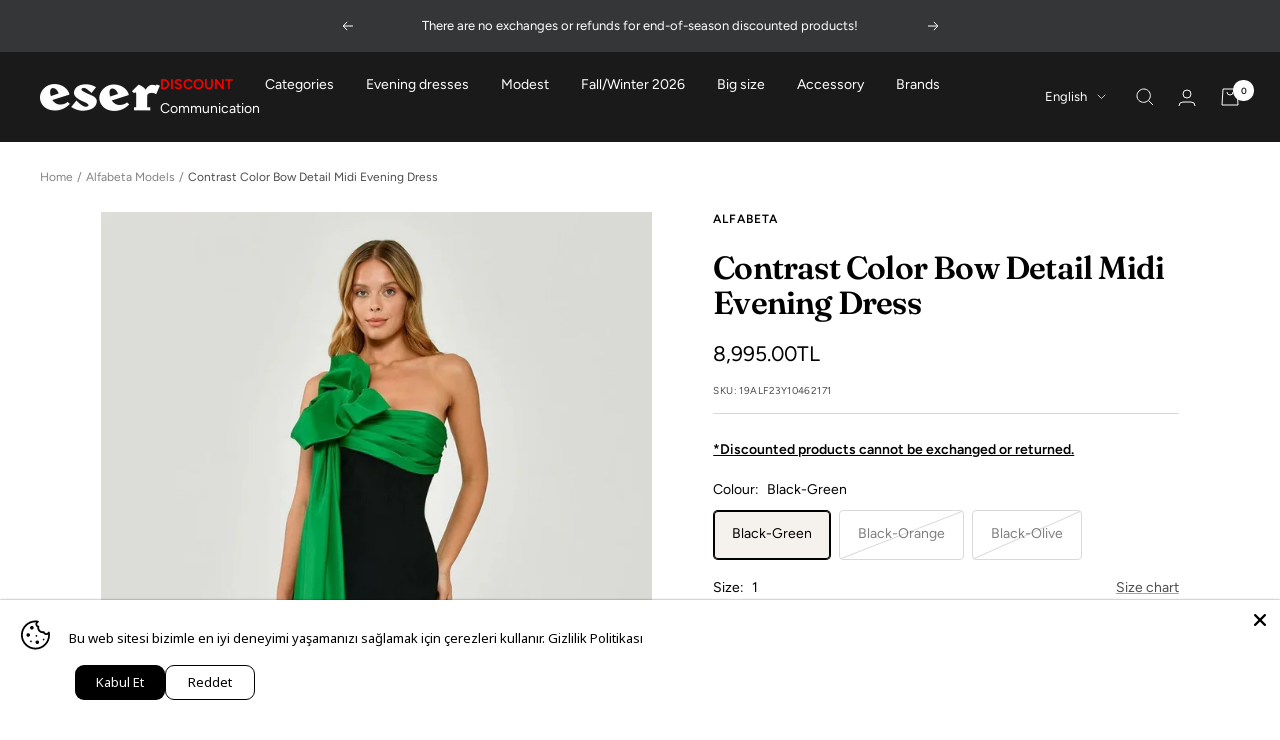

--- FILE ---
content_type: text/html; charset=utf-8
request_url: https://www.esergiyim.com.tr/en/products/alfabeta-kontrast-renkli-fiyonk-detayli-midi-boy-elbise
body_size: 59979
content:
<!doctype html><html class="no-js" lang="en" dir="ltr">
  <head>
<meta name="facebook-domain-verification" content="6y9m8kvp5ftqeevea4i2h5rr10z2or" />
    <!-- Google Tag Manager -->
<script>(function(w,d,s,l,i){w[l]=w[l]||[];w[l].push({'gtm.start':
new Date().getTime(),event:'gtm.js'});var f=d.getElementsByTagName(s)[0],
j=d.createElement(s),dl=l!='dataLayer'?'&l='+l:'';j.async=true;j.src=
'https://www.googletagmanager.com/gtm.js?id='+i+dl;f.parentNode.insertBefore(j,f);
})(window,document,'script','dataLayer','GTM-KKQ73H3');</script>
<!-- End Google Tag Manager -->
    
<!-- Google tag (gtag.js) -->
<script async src="https://www.googletagmanager.com/gtag/js?id=AW-11004018853"></script>
<script>
  window.dataLayer = window.dataLayer || [];
  function gtag(){dataLayer.push(arguments);}
  gtag('js', new Date());

  gtag('config', 'AW-11004018853');
</script>



  
	<!-- Added by AVADA SEO Suite -->
	<script>
  const avadaLightJsExclude = ['cdn.nfcube.com', 'assets/ecom.js', 'variant-title-king', 'linked_options_variants', 'smile-loader.js', 'smart-product-filter-search', 'rivo-loyalty-referrals', 'avada-cookie-consent', 'consentmo-gdpr', 'quinn', 'pandectes'];
  const avadaLightJsInclude = ['https://www.googletagmanager.com/', 'https://connect.facebook.net/', 'https://business-api.tiktok.com/', 'https://static.klaviyo.com/'];
  window.AVADA_SPEED_BLACKLIST = avadaLightJsInclude.map(item => new RegExp(item, 'i'));
  window.AVADA_SPEED_WHITELIST = avadaLightJsExclude.map(item => new RegExp(item, 'i'));
</script>

<script>
  const isSpeedUpEnable = !1755761500448 || Date.now() < 1755761500448;
  if (isSpeedUpEnable) {
    const avadaSpeedUp=1;
    if(isSpeedUpEnable) {
  function _0x55aa(_0x575858,_0x2fd0be){const _0x30a92f=_0x1cb5();return _0x55aa=function(_0x4e8b41,_0xcd1690){_0x4e8b41=_0x4e8b41-(0xb5e+0xd*0x147+-0x1b1a);let _0x1c09f7=_0x30a92f[_0x4e8b41];return _0x1c09f7;},_0x55aa(_0x575858,_0x2fd0be);}(function(_0x4ad4dc,_0x42545f){const _0x5c7741=_0x55aa,_0x323f4d=_0x4ad4dc();while(!![]){try{const _0x588ea5=parseInt(_0x5c7741(0x10c))/(0xb6f+-0x1853+0xce5)*(-parseInt(_0x5c7741(0x157))/(-0x2363*0x1+0x1dd4+0x591*0x1))+-parseInt(_0x5c7741(0x171))/(0x269b+-0xeb+-0xf*0x283)*(parseInt(_0x5c7741(0x116))/(0x2e1+0x1*0x17b3+-0x110*0x19))+-parseInt(_0x5c7741(0x147))/(-0x1489+-0x312*0x6+0x26fa*0x1)+-parseInt(_0x5c7741(0xfa))/(-0x744+0x1*0xb5d+-0x413)*(-parseInt(_0x5c7741(0x102))/(-0x1e87+0x9e*-0x16+0x2c22))+parseInt(_0x5c7741(0x136))/(0x1e2d+0x1498+-0x1a3*0x1f)+parseInt(_0x5c7741(0x16e))/(0x460+0x1d96+0x3*-0xb4f)*(-parseInt(_0x5c7741(0xe3))/(-0x9ca+-0x1*-0x93f+0x1*0x95))+parseInt(_0x5c7741(0xf8))/(-0x1f73*0x1+0x6*-0x510+0x3dde);if(_0x588ea5===_0x42545f)break;else _0x323f4d['push'](_0x323f4d['shift']());}catch(_0x5d6d7e){_0x323f4d['push'](_0x323f4d['shift']());}}}(_0x1cb5,-0x193549+0x5dc3*-0x31+-0x2f963*-0x13),(function(){const _0x5cb2b4=_0x55aa,_0x23f9e9={'yXGBq':function(_0x237aef,_0x385938){return _0x237aef!==_0x385938;},'XduVF':function(_0x21018d,_0x56ff60){return _0x21018d===_0x56ff60;},'RChnz':_0x5cb2b4(0xf4)+_0x5cb2b4(0xe9)+_0x5cb2b4(0x14a),'TAsuR':function(_0xe21eca,_0x33e114){return _0xe21eca%_0x33e114;},'EvLYw':function(_0x1326ad,_0x261d04){return _0x1326ad!==_0x261d04;},'nnhAQ':_0x5cb2b4(0x107),'swpMF':_0x5cb2b4(0x16d),'plMMu':_0x5cb2b4(0xe8)+_0x5cb2b4(0x135),'PqBPA':function(_0x2ba85c,_0x35b541){return _0x2ba85c<_0x35b541;},'NKPCA':_0x5cb2b4(0xfc),'TINqh':function(_0x4116e3,_0x3ffd02,_0x2c8722){return _0x4116e3(_0x3ffd02,_0x2c8722);},'BAueN':_0x5cb2b4(0x120),'NgloT':_0x5cb2b4(0x14c),'ThSSU':function(_0xeb212a,_0x4341c1){return _0xeb212a+_0x4341c1;},'lDDHN':function(_0x4a1a48,_0x45ebfb){return _0x4a1a48 instanceof _0x45ebfb;},'toAYB':function(_0xcf0fa9,_0xf5fa6a){return _0xcf0fa9 instanceof _0xf5fa6a;},'VMiyW':function(_0x5300e4,_0x44e0f4){return _0x5300e4(_0x44e0f4);},'iyhbw':_0x5cb2b4(0x119),'zuWfR':function(_0x19c3e4,_0x4ee6e8){return _0x19c3e4<_0x4ee6e8;},'vEmrv':function(_0xd798cf,_0x5ea2dd){return _0xd798cf!==_0x5ea2dd;},'yxERj':function(_0x24b03b,_0x5aa292){return _0x24b03b||_0x5aa292;},'MZpwM':_0x5cb2b4(0x110)+_0x5cb2b4(0x109)+'pt','IeUHK':function(_0x5a4c7e,_0x2edf70){return _0x5a4c7e-_0x2edf70;},'Idvge':function(_0x3b526e,_0x36b469){return _0x3b526e<_0x36b469;},'qRwfm':_0x5cb2b4(0x16b)+_0x5cb2b4(0xf1),'CvXDN':function(_0x4b4208,_0x1db216){return _0x4b4208<_0x1db216;},'acPIM':function(_0x7d44b7,_0x3020d2){return _0x7d44b7(_0x3020d2);},'MyLMO':function(_0x22d4b2,_0xe7a6a0){return _0x22d4b2<_0xe7a6a0;},'boDyh':function(_0x176992,_0x346381,_0xab7fc){return _0x176992(_0x346381,_0xab7fc);},'ZANXD':_0x5cb2b4(0x10f)+_0x5cb2b4(0x12a)+_0x5cb2b4(0x142),'CXwRZ':_0x5cb2b4(0x123)+_0x5cb2b4(0x15f),'AuMHM':_0x5cb2b4(0x161),'KUuFZ':_0x5cb2b4(0xe6),'MSwtw':_0x5cb2b4(0x13a),'ERvPB':_0x5cb2b4(0x134),'ycTDj':_0x5cb2b4(0x15b),'Tvhir':_0x5cb2b4(0x154)},_0x469be1=_0x23f9e9[_0x5cb2b4(0x153)],_0x36fe07={'blacklist':window[_0x5cb2b4(0x11f)+_0x5cb2b4(0x115)+'T'],'whitelist':window[_0x5cb2b4(0x11f)+_0x5cb2b4(0x13e)+'T']},_0x26516a={'blacklisted':[]},_0x34e4a6=(_0x2be2f5,_0x25b3b2)=>{const _0x80dd2=_0x5cb2b4;if(_0x2be2f5&&(!_0x25b3b2||_0x23f9e9[_0x80dd2(0x13b)](_0x25b3b2,_0x469be1))&&(!_0x36fe07[_0x80dd2(0x170)]||_0x36fe07[_0x80dd2(0x170)][_0x80dd2(0x151)](_0xa5c7cf=>_0xa5c7cf[_0x80dd2(0x12b)](_0x2be2f5)))&&(!_0x36fe07[_0x80dd2(0x165)]||_0x36fe07[_0x80dd2(0x165)][_0x80dd2(0x156)](_0x4e2570=>!_0x4e2570[_0x80dd2(0x12b)](_0x2be2f5)))&&_0x23f9e9[_0x80dd2(0xf7)](avadaSpeedUp,0x5*0x256+-0x1*0x66c+-0x542+0.5)&&_0x2be2f5[_0x80dd2(0x137)](_0x23f9e9[_0x80dd2(0xe7)])){const _0x413c89=_0x2be2f5[_0x80dd2(0x16c)];return _0x23f9e9[_0x80dd2(0xf7)](_0x23f9e9[_0x80dd2(0x11e)](_0x413c89,-0x1deb*-0x1+0xf13+-0x2cfc),0x1176+-0x78b*0x5+0x1441);}return _0x2be2f5&&(!_0x25b3b2||_0x23f9e9[_0x80dd2(0xed)](_0x25b3b2,_0x469be1))&&(!_0x36fe07[_0x80dd2(0x170)]||_0x36fe07[_0x80dd2(0x170)][_0x80dd2(0x151)](_0x3d689d=>_0x3d689d[_0x80dd2(0x12b)](_0x2be2f5)))&&(!_0x36fe07[_0x80dd2(0x165)]||_0x36fe07[_0x80dd2(0x165)][_0x80dd2(0x156)](_0x26a7b3=>!_0x26a7b3[_0x80dd2(0x12b)](_0x2be2f5)));},_0x11462f=function(_0x42927f){const _0x346823=_0x5cb2b4,_0x5426ae=_0x42927f[_0x346823(0x159)+'te'](_0x23f9e9[_0x346823(0x14e)]);return _0x36fe07[_0x346823(0x170)]&&_0x36fe07[_0x346823(0x170)][_0x346823(0x156)](_0x107b0d=>!_0x107b0d[_0x346823(0x12b)](_0x5426ae))||_0x36fe07[_0x346823(0x165)]&&_0x36fe07[_0x346823(0x165)][_0x346823(0x151)](_0x1e7160=>_0x1e7160[_0x346823(0x12b)](_0x5426ae));},_0x39299f=new MutationObserver(_0x45c995=>{const _0x21802a=_0x5cb2b4,_0x3bc801={'mafxh':function(_0x6f9c57,_0x229989){const _0x9d39b1=_0x55aa;return _0x23f9e9[_0x9d39b1(0xf7)](_0x6f9c57,_0x229989);},'SrchE':_0x23f9e9[_0x21802a(0xe2)],'pvjbV':_0x23f9e9[_0x21802a(0xf6)]};for(let _0x333494=-0x7d7+-0x893+0x106a;_0x23f9e9[_0x21802a(0x158)](_0x333494,_0x45c995[_0x21802a(0x16c)]);_0x333494++){const {addedNodes:_0x1b685b}=_0x45c995[_0x333494];for(let _0x2f087=0x1f03+0x84b+0x1*-0x274e;_0x23f9e9[_0x21802a(0x158)](_0x2f087,_0x1b685b[_0x21802a(0x16c)]);_0x2f087++){const _0x4e5bac=_0x1b685b[_0x2f087];if(_0x23f9e9[_0x21802a(0xf7)](_0x4e5bac[_0x21802a(0x121)],-0x1f3a+-0x1*0x1b93+-0x3*-0x139a)&&_0x23f9e9[_0x21802a(0xf7)](_0x4e5bac[_0x21802a(0x152)],_0x23f9e9[_0x21802a(0xe0)])){const _0x5d9a67=_0x4e5bac[_0x21802a(0x107)],_0x3fb522=_0x4e5bac[_0x21802a(0x16d)];if(_0x23f9e9[_0x21802a(0x103)](_0x34e4a6,_0x5d9a67,_0x3fb522)){_0x26516a[_0x21802a(0x160)+'d'][_0x21802a(0x128)]([_0x4e5bac,_0x4e5bac[_0x21802a(0x16d)]]),_0x4e5bac[_0x21802a(0x16d)]=_0x469be1;const _0x1e52da=function(_0x2c95ff){const _0x359b13=_0x21802a;if(_0x3bc801[_0x359b13(0x118)](_0x4e5bac[_0x359b13(0x159)+'te'](_0x3bc801[_0x359b13(0x166)]),_0x469be1))_0x2c95ff[_0x359b13(0x112)+_0x359b13(0x150)]();_0x4e5bac[_0x359b13(0xec)+_0x359b13(0x130)](_0x3bc801[_0x359b13(0xe4)],_0x1e52da);};_0x4e5bac[_0x21802a(0x12d)+_0x21802a(0x163)](_0x23f9e9[_0x21802a(0xf6)],_0x1e52da),_0x4e5bac[_0x21802a(0x12c)+_0x21802a(0x131)]&&_0x4e5bac[_0x21802a(0x12c)+_0x21802a(0x131)][_0x21802a(0x11a)+'d'](_0x4e5bac);}}}}});_0x39299f[_0x5cb2b4(0x105)](document[_0x5cb2b4(0x10b)+_0x5cb2b4(0x16a)],{'childList':!![],'subtree':!![]});const _0x2910a9=/[|\\{}()\[\]^$+*?.]/g,_0xa9f173=function(..._0x1baa33){const _0x3053cc=_0x5cb2b4,_0x2e6f61={'mMWha':function(_0x158c76,_0x5c404b){const _0x25a05c=_0x55aa;return _0x23f9e9[_0x25a05c(0xf7)](_0x158c76,_0x5c404b);},'BXirI':_0x23f9e9[_0x3053cc(0x141)],'COGok':function(_0x421bf7,_0x55453a){const _0x4fd417=_0x3053cc;return _0x23f9e9[_0x4fd417(0x167)](_0x421bf7,_0x55453a);},'XLSAp':function(_0x193984,_0x35c446){const _0x5bbecf=_0x3053cc;return _0x23f9e9[_0x5bbecf(0xed)](_0x193984,_0x35c446);},'EygRw':function(_0xfbb69c,_0x21b15d){const _0xe5c840=_0x3053cc;return _0x23f9e9[_0xe5c840(0x104)](_0xfbb69c,_0x21b15d);},'xZuNx':_0x23f9e9[_0x3053cc(0x139)],'SBUaW':function(_0x5739bf,_0x2c2fab){const _0x42cbb1=_0x3053cc;return _0x23f9e9[_0x42cbb1(0x172)](_0x5739bf,_0x2c2fab);},'EAoTR':function(_0x123b29,_0x5b29bf){const _0x2828d2=_0x3053cc;return _0x23f9e9[_0x2828d2(0x11d)](_0x123b29,_0x5b29bf);},'cdYdq':_0x23f9e9[_0x3053cc(0x14e)],'WzJcf':_0x23f9e9[_0x3053cc(0xe2)],'nytPK':function(_0x53f733,_0x4ad021){const _0x4f0333=_0x3053cc;return _0x23f9e9[_0x4f0333(0x148)](_0x53f733,_0x4ad021);},'oUrHG':_0x23f9e9[_0x3053cc(0x14d)],'dnxjX':function(_0xed6b5f,_0x573f55){const _0x57aa03=_0x3053cc;return _0x23f9e9[_0x57aa03(0x15a)](_0xed6b5f,_0x573f55);}};_0x23f9e9[_0x3053cc(0x15d)](_0x1baa33[_0x3053cc(0x16c)],-0x1a3*-0x9+-0xf9*0xb+-0x407*0x1)?(_0x36fe07[_0x3053cc(0x170)]=[],_0x36fe07[_0x3053cc(0x165)]=[]):(_0x36fe07[_0x3053cc(0x170)]&&(_0x36fe07[_0x3053cc(0x170)]=_0x36fe07[_0x3053cc(0x170)][_0x3053cc(0x106)](_0xa8e001=>_0x1baa33[_0x3053cc(0x156)](_0x4a8a28=>{const _0x2e425b=_0x3053cc;if(_0x2e6f61[_0x2e425b(0x111)](typeof _0x4a8a28,_0x2e6f61[_0x2e425b(0x155)]))return!_0xa8e001[_0x2e425b(0x12b)](_0x4a8a28);else{if(_0x2e6f61[_0x2e425b(0xeb)](_0x4a8a28,RegExp))return _0x2e6f61[_0x2e425b(0x145)](_0xa8e001[_0x2e425b(0xdf)](),_0x4a8a28[_0x2e425b(0xdf)]());}}))),_0x36fe07[_0x3053cc(0x165)]&&(_0x36fe07[_0x3053cc(0x165)]=[..._0x36fe07[_0x3053cc(0x165)],..._0x1baa33[_0x3053cc(0xff)](_0x4e4c02=>{const _0x7c755c=_0x3053cc;if(_0x23f9e9[_0x7c755c(0xf7)](typeof _0x4e4c02,_0x23f9e9[_0x7c755c(0x141)])){const _0x932437=_0x4e4c02[_0x7c755c(0xea)](_0x2910a9,_0x23f9e9[_0x7c755c(0x16f)]),_0x34e686=_0x23f9e9[_0x7c755c(0xf0)](_0x23f9e9[_0x7c755c(0xf0)]('.*',_0x932437),'.*');if(_0x36fe07[_0x7c755c(0x165)][_0x7c755c(0x156)](_0x21ef9a=>_0x21ef9a[_0x7c755c(0xdf)]()!==_0x34e686[_0x7c755c(0xdf)]()))return new RegExp(_0x34e686);}else{if(_0x23f9e9[_0x7c755c(0x117)](_0x4e4c02,RegExp)){if(_0x36fe07[_0x7c755c(0x165)][_0x7c755c(0x156)](_0x5a3f09=>_0x5a3f09[_0x7c755c(0xdf)]()!==_0x4e4c02[_0x7c755c(0xdf)]()))return _0x4e4c02;}}return null;})[_0x3053cc(0x106)](Boolean)]));const _0x3eeb55=document[_0x3053cc(0x11b)+_0x3053cc(0x10e)](_0x23f9e9[_0x3053cc(0xf0)](_0x23f9e9[_0x3053cc(0xf0)](_0x23f9e9[_0x3053cc(0x122)],_0x469be1),'"]'));for(let _0xf831f7=-0x21aa+-0x1793+0x393d*0x1;_0x23f9e9[_0x3053cc(0x14b)](_0xf831f7,_0x3eeb55[_0x3053cc(0x16c)]);_0xf831f7++){const _0x5868cb=_0x3eeb55[_0xf831f7];_0x23f9e9[_0x3053cc(0x132)](_0x11462f,_0x5868cb)&&(_0x26516a[_0x3053cc(0x160)+'d'][_0x3053cc(0x128)]([_0x5868cb,_0x23f9e9[_0x3053cc(0x14d)]]),_0x5868cb[_0x3053cc(0x12c)+_0x3053cc(0x131)][_0x3053cc(0x11a)+'d'](_0x5868cb));}let _0xdf8cd0=-0x17da+0x2461+-0xc87*0x1;[..._0x26516a[_0x3053cc(0x160)+'d']][_0x3053cc(0x10d)](([_0x226aeb,_0x33eaa7],_0xe33bca)=>{const _0x2aa7bf=_0x3053cc;if(_0x2e6f61[_0x2aa7bf(0x143)](_0x11462f,_0x226aeb)){const _0x41da0d=document[_0x2aa7bf(0x11c)+_0x2aa7bf(0x131)](_0x2e6f61[_0x2aa7bf(0x127)]);for(let _0x6784c7=0xd7b+-0xaa5+-0x2d6;_0x2e6f61[_0x2aa7bf(0x164)](_0x6784c7,_0x226aeb[_0x2aa7bf(0xe5)][_0x2aa7bf(0x16c)]);_0x6784c7++){const _0x4ca758=_0x226aeb[_0x2aa7bf(0xe5)][_0x6784c7];_0x2e6f61[_0x2aa7bf(0x12f)](_0x4ca758[_0x2aa7bf(0x133)],_0x2e6f61[_0x2aa7bf(0x13f)])&&_0x2e6f61[_0x2aa7bf(0x145)](_0x4ca758[_0x2aa7bf(0x133)],_0x2e6f61[_0x2aa7bf(0x100)])&&_0x41da0d[_0x2aa7bf(0xe1)+'te'](_0x4ca758[_0x2aa7bf(0x133)],_0x226aeb[_0x2aa7bf(0xe5)][_0x6784c7][_0x2aa7bf(0x12e)]);}_0x41da0d[_0x2aa7bf(0xe1)+'te'](_0x2e6f61[_0x2aa7bf(0x13f)],_0x226aeb[_0x2aa7bf(0x107)]),_0x41da0d[_0x2aa7bf(0xe1)+'te'](_0x2e6f61[_0x2aa7bf(0x100)],_0x2e6f61[_0x2aa7bf(0x101)](_0x33eaa7,_0x2e6f61[_0x2aa7bf(0x126)])),document[_0x2aa7bf(0x113)][_0x2aa7bf(0x146)+'d'](_0x41da0d),_0x26516a[_0x2aa7bf(0x160)+'d'][_0x2aa7bf(0x162)](_0x2e6f61[_0x2aa7bf(0x13d)](_0xe33bca,_0xdf8cd0),-0x105d*0x2+0x1*-0xeaa+0x2f65),_0xdf8cd0++;}}),_0x36fe07[_0x3053cc(0x170)]&&_0x23f9e9[_0x3053cc(0xf3)](_0x36fe07[_0x3053cc(0x170)][_0x3053cc(0x16c)],0x10f2+-0x1a42+0x951)&&_0x39299f[_0x3053cc(0x15c)]();},_0x4c2397=document[_0x5cb2b4(0x11c)+_0x5cb2b4(0x131)],_0x573f89={'src':Object[_0x5cb2b4(0x14f)+_0x5cb2b4(0xfd)+_0x5cb2b4(0x144)](HTMLScriptElement[_0x5cb2b4(0xf9)],_0x23f9e9[_0x5cb2b4(0x14e)]),'type':Object[_0x5cb2b4(0x14f)+_0x5cb2b4(0xfd)+_0x5cb2b4(0x144)](HTMLScriptElement[_0x5cb2b4(0xf9)],_0x23f9e9[_0x5cb2b4(0xe2)])};document[_0x5cb2b4(0x11c)+_0x5cb2b4(0x131)]=function(..._0x4db605){const _0x1480b5=_0x5cb2b4,_0x3a6982={'KNNxG':function(_0x32fa39,_0x2a57e4,_0x3cc08f){const _0x5ead12=_0x55aa;return _0x23f9e9[_0x5ead12(0x169)](_0x32fa39,_0x2a57e4,_0x3cc08f);}};if(_0x23f9e9[_0x1480b5(0x13b)](_0x4db605[-0x4*-0x376+0x4*0x2f+-0xe94][_0x1480b5(0x140)+'e'](),_0x23f9e9[_0x1480b5(0x139)]))return _0x4c2397[_0x1480b5(0x114)](document)(..._0x4db605);const _0x2f091d=_0x4c2397[_0x1480b5(0x114)](document)(..._0x4db605);try{Object[_0x1480b5(0xf2)+_0x1480b5(0x149)](_0x2f091d,{'src':{..._0x573f89[_0x1480b5(0x107)],'set'(_0x3ae2bc){const _0x5d6fdc=_0x1480b5;_0x3a6982[_0x5d6fdc(0x129)](_0x34e4a6,_0x3ae2bc,_0x2f091d[_0x5d6fdc(0x16d)])&&_0x573f89[_0x5d6fdc(0x16d)][_0x5d6fdc(0x10a)][_0x5d6fdc(0x125)](this,_0x469be1),_0x573f89[_0x5d6fdc(0x107)][_0x5d6fdc(0x10a)][_0x5d6fdc(0x125)](this,_0x3ae2bc);}},'type':{..._0x573f89[_0x1480b5(0x16d)],'get'(){const _0x436e9e=_0x1480b5,_0x4b63b9=_0x573f89[_0x436e9e(0x16d)][_0x436e9e(0xfb)][_0x436e9e(0x125)](this);if(_0x23f9e9[_0x436e9e(0xf7)](_0x4b63b9,_0x469be1)||_0x23f9e9[_0x436e9e(0x103)](_0x34e4a6,this[_0x436e9e(0x107)],_0x4b63b9))return null;return _0x4b63b9;},'set'(_0x174ea3){const _0x1dff57=_0x1480b5,_0xa2fd13=_0x23f9e9[_0x1dff57(0x103)](_0x34e4a6,_0x2f091d[_0x1dff57(0x107)],_0x2f091d[_0x1dff57(0x16d)])?_0x469be1:_0x174ea3;_0x573f89[_0x1dff57(0x16d)][_0x1dff57(0x10a)][_0x1dff57(0x125)](this,_0xa2fd13);}}}),_0x2f091d[_0x1480b5(0xe1)+'te']=function(_0x5b0870,_0x8c60d5){const _0xab22d4=_0x1480b5;if(_0x23f9e9[_0xab22d4(0xf7)](_0x5b0870,_0x23f9e9[_0xab22d4(0xe2)])||_0x23f9e9[_0xab22d4(0xf7)](_0x5b0870,_0x23f9e9[_0xab22d4(0x14e)]))_0x2f091d[_0x5b0870]=_0x8c60d5;else HTMLScriptElement[_0xab22d4(0xf9)][_0xab22d4(0xe1)+'te'][_0xab22d4(0x125)](_0x2f091d,_0x5b0870,_0x8c60d5);};}catch(_0x5a9461){console[_0x1480b5(0x168)](_0x23f9e9[_0x1480b5(0xef)],_0x5a9461);}return _0x2f091d;};const _0x5883c5=[_0x23f9e9[_0x5cb2b4(0xfe)],_0x23f9e9[_0x5cb2b4(0x13c)],_0x23f9e9[_0x5cb2b4(0xf5)],_0x23f9e9[_0x5cb2b4(0x15e)],_0x23f9e9[_0x5cb2b4(0x138)],_0x23f9e9[_0x5cb2b4(0x124)]],_0x4ab8d2=_0x5883c5[_0x5cb2b4(0xff)](_0x439d08=>{return{'type':_0x439d08,'listener':()=>_0xa9f173(),'options':{'passive':!![]}};});_0x4ab8d2[_0x5cb2b4(0x10d)](_0x4d3535=>{const _0x3882ab=_0x5cb2b4;document[_0x3882ab(0x12d)+_0x3882ab(0x163)](_0x4d3535[_0x3882ab(0x16d)],_0x4d3535[_0x3882ab(0xee)],_0x4d3535[_0x3882ab(0x108)]);});}()));function _0x1cb5(){const _0x15f8e0=['ault','some','tagName','CXwRZ','wheel','BXirI','every','6lYvYYX','PqBPA','getAttribu','IeUHK','touchstart','disconnect','Idvge','ERvPB','/blocked','blackliste','keydown','splice','stener','SBUaW','whitelist','SrchE','toAYB','warn','boDyh','ement','script[typ','length','type','346347wGqEBH','NgloT','blacklist','33OVoYHk','zuWfR','toString','NKPCA','setAttribu','swpMF','230EEqEiq','pvjbV','attributes','mousemove','RChnz','beforescri','y.com/exte','replace','COGok','removeEven','EvLYw','listener','ZANXD','ThSSU','e="','defineProp','MyLMO','cdn.shopif','MSwtw','plMMu','XduVF','22621984JRJQxz','prototype','8818116NVbcZr','get','SCRIPT','ertyDescri','AuMHM','map','WzJcf','nytPK','7kiZatp','TINqh','VMiyW','observe','filter','src','options','n/javascri','set','documentEl','478083wuqgQV','forEach','torAll','Avada cann','applicatio','mMWha','preventDef','head','bind','D_BLACKLIS','75496skzGVx','lDDHN','mafxh','script','removeChil','querySelec','createElem','vEmrv','TAsuR','AVADA_SPEE','string','nodeType','qRwfm','javascript','Tvhir','call','oUrHG','xZuNx','push','KNNxG','ot lazy lo','test','parentElem','addEventLi','value','EAoTR','tListener','ent','acPIM','name','touchmove','ptexecute','6968312SmqlIb','includes','ycTDj','iyhbw','touchend','yXGBq','KUuFZ','dnxjX','D_WHITELIS','cdYdq','toLowerCas','BAueN','ad script','EygRw','ptor','XLSAp','appendChil','4975500NoPAFA','yxERj','erties','nsions','CvXDN','\$&','MZpwM','nnhAQ','getOwnProp'];_0x1cb5=function(){return _0x15f8e0;};return _0x1cb5();}
}
    class LightJsLoader{constructor(e){this.jQs=[],this.listener=this.handleListener.bind(this,e),this.scripts=["default","defer","async"].reduce(((e,t)=>({...e,[t]:[]})),{});const t=this;e.forEach((e=>window.addEventListener(e,t.listener,{passive:!0})))}handleListener(e){const t=this;return e.forEach((e=>window.removeEventListener(e,t.listener))),"complete"===document.readyState?this.handleDOM():document.addEventListener("readystatechange",(e=>{if("complete"===e.target.readyState)return setTimeout(t.handleDOM.bind(t),1)}))}async handleDOM(){this.suspendEvent(),this.suspendJQuery(),this.findScripts(),this.preloadScripts();for(const e of Object.keys(this.scripts))await this.replaceScripts(this.scripts[e]);for(const e of["DOMContentLoaded","readystatechange"])await this.requestRepaint(),document.dispatchEvent(new Event("lightJS-"+e));document.lightJSonreadystatechange&&document.lightJSonreadystatechange();for(const e of["DOMContentLoaded","load"])await this.requestRepaint(),window.dispatchEvent(new Event("lightJS-"+e));await this.requestRepaint(),window.lightJSonload&&window.lightJSonload(),await this.requestRepaint(),this.jQs.forEach((e=>e(window).trigger("lightJS-jquery-load"))),window.dispatchEvent(new Event("lightJS-pageshow")),await this.requestRepaint(),window.lightJSonpageshow&&window.lightJSonpageshow()}async requestRepaint(){return new Promise((e=>requestAnimationFrame(e)))}findScripts(){document.querySelectorAll("script[type=lightJs]").forEach((e=>{e.hasAttribute("src")?e.hasAttribute("async")&&e.async?this.scripts.async.push(e):e.hasAttribute("defer")&&e.defer?this.scripts.defer.push(e):this.scripts.default.push(e):this.scripts.default.push(e)}))}preloadScripts(){const e=this,t=Object.keys(this.scripts).reduce(((t,n)=>[...t,...e.scripts[n]]),[]),n=document.createDocumentFragment();t.forEach((e=>{const t=e.getAttribute("src");if(!t)return;const s=document.createElement("link");s.href=t,s.rel="preload",s.as="script",n.appendChild(s)})),document.head.appendChild(n)}async replaceScripts(e){let t;for(;t=e.shift();)await this.requestRepaint(),new Promise((e=>{const n=document.createElement("script");[...t.attributes].forEach((e=>{"type"!==e.nodeName&&n.setAttribute(e.nodeName,e.nodeValue)})),t.hasAttribute("src")?(n.addEventListener("load",e),n.addEventListener("error",e)):(n.text=t.text,e()),t.parentNode.replaceChild(n,t)}))}suspendEvent(){const e={};[{obj:document,name:"DOMContentLoaded"},{obj:window,name:"DOMContentLoaded"},{obj:window,name:"load"},{obj:window,name:"pageshow"},{obj:document,name:"readystatechange"}].map((t=>function(t,n){function s(n){return e[t].list.indexOf(n)>=0?"lightJS-"+n:n}e[t]||(e[t]={list:[n],add:t.addEventListener,remove:t.removeEventListener},t.addEventListener=(...n)=>{n[0]=s(n[0]),e[t].add.apply(t,n)},t.removeEventListener=(...n)=>{n[0]=s(n[0]),e[t].remove.apply(t,n)})}(t.obj,t.name))),[{obj:document,name:"onreadystatechange"},{obj:window,name:"onpageshow"}].map((e=>function(e,t){let n=e[t];Object.defineProperty(e,t,{get:()=>n||function(){},set:s=>{e["lightJS"+t]=n=s}})}(e.obj,e.name)))}suspendJQuery(){const e=this;let t=window.jQuery;Object.defineProperty(window,"jQuery",{get:()=>t,set(n){if(!n||!n.fn||!e.jQs.includes(n))return void(t=n);n.fn.ready=n.fn.init.prototype.ready=e=>{e.bind(document)(n)};const s=n.fn.on;n.fn.on=n.fn.init.prototype.on=function(...e){if(window!==this[0])return s.apply(this,e),this;const t=e=>e.split(" ").map((e=>"load"===e||0===e.indexOf("load.")?"lightJS-jquery-load":e)).join(" ");return"string"==typeof e[0]||e[0]instanceof String?(e[0]=t(e[0]),s.apply(this,e),this):("object"==typeof e[0]&&Object.keys(e[0]).forEach((n=>{delete Object.assign(e[0],{[t(n)]:e[0][n]})[n]})),s.apply(this,e),this)},e.jQs.push(n),t=n}})}}
new LightJsLoader(["keydown","mousemove","touchend","touchmove","touchstart","wheel"]);
  }
</script>

	<!-- /Added by AVADA SEO Suite -->
    <meta charset="utf-8">
    <meta name="viewport" content="width=device-width, initial-scale=1.0, height=device-height, minimum-scale=1.0, maximum-scale=1.0">
    <meta name="p:domain_verify" content="3547908f83d82e8d796430e7f49ac165"/>
    <meta name="theme-color" content="#1a1a1a">

    <title>Alfabeta Contrast Color Bow Detail Midi Evening Dress - Eser Giyim</title><meta name="description" content="Eser Giyim&#39;de Alfabeta Contrast Color Bow Detail Midi Evening Dress ve Abiye Elbise Modellerini seçmek için tıkla!">
    <link rel="canonical" href="https://www.esergiyim.com.tr/en/products/alfabeta-kontrast-renkli-fiyonk-detayli-midi-boy-elbise"><link rel="shortcut icon" href="//www.esergiyim.com.tr/cdn/shop/files/fav_96x96.png?v=1689431918" type="image/png"><style>
        .allRights
      {
        line-height: 45px;
        font-size: 13px;
        color: #3b3734;
        text-align: center;
        background: #f0f0f0;
        display: block!important;
        visibility: visible!important;
        opacity: 1!important;
      }
      @media screen and (max-width: 641px) {
        .allRights {
          line-height: 30px;
        }
      }
      .iyzico-bar
      {
        text-align: center;
        margin-top:15px;
        margin-bottom:15px;
        <img loading="lazy" src="https://cdn.shopify.com/s/files/1/0771/1116/5214/files/Asset_2.png"/>
      }
</style><link rel="preconnect" href="https://cdn.shopify.com">
    <link rel="dns-prefetch" href="https://productreviews.shopifycdn.com">
    <link rel="dns-prefetch" href="https://www.google-analytics.com"><link rel="preconnect" href="https://fonts.shopifycdn.com" crossorigin><link rel="preload" as="style" href="//www.esergiyim.com.tr/cdn/shop/t/38/assets/theme.aio.min.css?v=81263570837395743851726839471">
    <link rel="preload" as="script" href="//www.esergiyim.com.tr/cdn/shop/t/38/assets/vendor.aio.min.js?v=77733522471092336411726839471">
    <link rel="preload" as="script" href="//www.esergiyim.com.tr/cdn/shop/t/38/assets/theme.aio.min.js?v=15713433228776693751726839471"><link rel="preload" as="fetch" href="/en/products/alfabeta-kontrast-renkli-fiyonk-detayli-midi-boy-elbise.js" crossorigin><link rel="preload" as="script" href="//www.esergiyim.com.tr/cdn/shop/t/38/assets/flickity.aio.min.js?v=57278014022291722781726839471"><meta property="og:type" content="product">
  <meta property="og:title" content="Contrast Color Bow Detail Midi Evening Dress">
  <meta property="product:price:amount" content="8,995.00">
  <meta property="product:price:currency" content="TRY"><meta property="og:image" content="http://www.esergiyim.com.tr/cdn/shop/files/kontrast-renkli-fiyonk-detayli-midi-boy-elbise-eser-giyim-1.jpg?v=1742305776">
  <meta property="og:image:secure_url" content="https://www.esergiyim.com.tr/cdn/shop/files/kontrast-renkli-fiyonk-detayli-midi-boy-elbise-eser-giyim-1.jpg?v=1742305776">
  <meta property="og:image:width" content="1200">
  <meta property="og:image:height" content="1800"><meta property="og:description" content="-AlfaBeta 23S 2023 SUMMER - -- -"><meta property="og:url" content="https://www.esergiyim.com.tr/en/products/alfabeta-kontrast-renkli-fiyonk-detayli-midi-boy-elbise">
<meta property="og:site_name" content="Eser Giyim"><meta name="twitter:card" content="summary"><meta name="twitter:title" content="Contrast Color Bow Detail Midi Evening Dress">
  <meta name="twitter:description" content="-AlfaBeta 23S 2023 SUMMER - -- -"><meta name="twitter:image" content="https://www.esergiyim.com.tr/cdn/shop/files/kontrast-renkli-fiyonk-detayli-midi-boy-elbise-eser-giyim-1_1200x1200_crop_center.jpg?v=1742305776">
  <meta name="twitter:image:alt" content="Alfabeta Kontrast Renkli Fiyonk Detaylı Midi Boy Elbise - Eser Giyim">
    
  <script type="application/ld+json">
  {
    "@context": "https://schema.org",
    "@type": "Product",
    "productID": 8523685232926,
    "offers": [{
          "@type": "Offer",
          "name": "Black-Green \/ 1",
          "availability":"https://schema.org/InStock",
          "price": 8995.0,
          "priceCurrency": "TRY",
          "priceValidUntil": "2026-02-03","sku": "19ALF23Y10462171",
            "gtin13": "8356447690017",
          "url": "/en/products/alfabeta-kontrast-renkli-fiyonk-detayli-midi-boy-elbise?variant=48782975369502"
        },
{
          "@type": "Offer",
          "name": "Black-Green \/ 2",
          "availability":"https://schema.org/InStock",
          "price": 8995.0,
          "priceCurrency": "TRY",
          "priceValidUntil": "2026-02-03","sku": "19ALF23Y10462172",
            "gtin13": "8356447690017",
          "url": "/en/products/alfabeta-kontrast-renkli-fiyonk-detayli-midi-boy-elbise?variant=48782975402270"
        },
{
          "@type": "Offer",
          "name": "Black-Green \/ 3",
          "availability":"https://schema.org/OutOfStock",
          "price": 8995.0,
          "priceCurrency": "TRY",
          "priceValidUntil": "2026-02-03","sku": "19ALF23Y10462173",
            "gtin13": "8356447690017",
          "url": "/en/products/alfabeta-kontrast-renkli-fiyonk-detayli-midi-boy-elbise?variant=48782975435038"
        },
{
          "@type": "Offer",
          "name": "Black-Green \/ 4",
          "availability":"https://schema.org/OutOfStock",
          "price": 8995.0,
          "priceCurrency": "TRY",
          "priceValidUntil": "2026-02-03","sku": "19ALF23Y10462174",
            "gtin13": "8356447690017",
          "url": "/en/products/alfabeta-kontrast-renkli-fiyonk-detayli-midi-boy-elbise?variant=48782975467806"
        },
{
          "@type": "Offer",
          "name": "Black-Orange \/ 1",
          "availability":"https://schema.org/OutOfStock",
          "price": 8995.0,
          "priceCurrency": "TRY",
          "priceValidUntil": "2026-02-03","sku": "19ALF23Y10463641",
            "gtin13": "8356447690017",
          "url": "/en/products/alfabeta-kontrast-renkli-fiyonk-detayli-midi-boy-elbise?variant=48782975500574"
        },
{
          "@type": "Offer",
          "name": "Black-Orange \/ 2",
          "availability":"https://schema.org/OutOfStock",
          "price": 8995.0,
          "priceCurrency": "TRY",
          "priceValidUntil": "2026-02-03","sku": "19ALF23Y10463642",
            "gtin13": "8356447690017",
          "url": "/en/products/alfabeta-kontrast-renkli-fiyonk-detayli-midi-boy-elbise?variant=48782975533342"
        },
{
          "@type": "Offer",
          "name": "Black-Orange \/ 3",
          "availability":"https://schema.org/OutOfStock",
          "price": 8995.0,
          "priceCurrency": "TRY",
          "priceValidUntil": "2026-02-03","sku": "19ALF23Y10463643",
            "gtin13": "8356447690017",
          "url": "/en/products/alfabeta-kontrast-renkli-fiyonk-detayli-midi-boy-elbise?variant=48782975566110"
        },
{
          "@type": "Offer",
          "name": "Black-Orange \/ 4",
          "availability":"https://schema.org/OutOfStock",
          "price": 8995.0,
          "priceCurrency": "TRY",
          "priceValidUntil": "2026-02-03","sku": "19ALF23Y10463644",
            "gtin13": "8356447690017",
          "url": "/en/products/alfabeta-kontrast-renkli-fiyonk-detayli-midi-boy-elbise?variant=48782975631646"
        },
{
          "@type": "Offer",
          "name": "Black-Olive \/ 1",
          "availability":"https://schema.org/OutOfStock",
          "price": 8995.0,
          "priceCurrency": "TRY",
          "priceValidUntil": "2026-02-03","sku": "19ALF23Y10463821",
            "gtin13": "8356447690017",
          "url": "/en/products/alfabeta-kontrast-renkli-fiyonk-detayli-midi-boy-elbise?variant=48782975729950"
        },
{
          "@type": "Offer",
          "name": "Black-Olive \/ 2",
          "availability":"https://schema.org/OutOfStock",
          "price": 8995.0,
          "priceCurrency": "TRY",
          "priceValidUntil": "2026-02-03","sku": "19ALF23Y10463822",
            "gtin13": "8356447690017",
          "url": "/en/products/alfabeta-kontrast-renkli-fiyonk-detayli-midi-boy-elbise?variant=48782975828254"
        },
{
          "@type": "Offer",
          "name": "Black-Olive \/ 3",
          "availability":"https://schema.org/OutOfStock",
          "price": 8995.0,
          "priceCurrency": "TRY",
          "priceValidUntil": "2026-02-03","sku": "19ALF23Y10463823",
            "gtin13": "8356447690017",
          "url": "/en/products/alfabeta-kontrast-renkli-fiyonk-detayli-midi-boy-elbise?variant=48782975861022"
        },
{
          "@type": "Offer",
          "name": "Black-Olive \/ 4",
          "availability":"https://schema.org/OutOfStock",
          "price": 8995.0,
          "priceCurrency": "TRY",
          "priceValidUntil": "2026-02-03","sku": "19ALF23Y10463824",
            "gtin13": "8356447690017",
          "url": "/en/products/alfabeta-kontrast-renkli-fiyonk-detayli-midi-boy-elbise?variant=48782975893790"
        }
],"brand": {
      "@type": "Brand",
      "name": "AlfaBeta"
    },
    "name": "Contrast Color Bow Detail Midi Evening Dress",
    "description": "-AlfaBeta 23S 2023 SUMMER - -- -",
    "category": "Evening Dress Collection",
    "url": "/en/products/alfabeta-kontrast-renkli-fiyonk-detayli-midi-boy-elbise",
    "sku": "19ALF23Y10462171",
    "image": {
      "@type": "ImageObject",
      "url": "https://www.esergiyim.com.tr/cdn/shop/files/kontrast-renkli-fiyonk-detayli-midi-boy-elbise-eser-giyim-1.jpg?v=1742305776&width=1024",
      "image": "https://www.esergiyim.com.tr/cdn/shop/files/kontrast-renkli-fiyonk-detayli-midi-boy-elbise-eser-giyim-1.jpg?v=1742305776&width=1024",
      "name": "Alfabeta Kontrast Renkli Fiyonk Detaylı Midi Boy Elbise - Eser Giyim",
      "width": "1024",
      "height": "1024"
    }
  }
  </script>



  <script type="application/ld+json">
  {
    "@context": "https://schema.org",
    "@type": "BreadcrumbList",
  "itemListElement": [{
      "@type": "ListItem",
      "position": 1,
      "name": "Home",
      "item": "https://www.esergiyim.com.tr"
    },{
      "@type": "ListItem",
      "position": 2,
      "name": "Contrast Color Bow Detail Midi Evening Dress",
      "item": "https:\/\/www.esergiyim.com.tr\/en\/products\/alfabeta-kontrast-renkli-fiyonk-detayli-midi-boy-elbise"
    }]
  }
  </script>


    <link rel="preload" href="//www.esergiyim.com.tr/cdn/fonts/fraunces/fraunces_n6.69791a9f00600e5a1e56a6f64efc9d10a28b9c92.woff2" as="font" type="font/woff2" crossorigin><link rel="preload" href="//www.esergiyim.com.tr/cdn/fonts/figtree/figtree_n4.3c0838aba1701047e60be6a99a1b0a40ce9b8419.woff2" as="font" type="font/woff2" crossorigin><style>
  /* Typography (heading) */
  @font-face {
  font-family: Fraunces;
  font-weight: 600;
  font-style: normal;
  font-display: swap;
  src: url("//www.esergiyim.com.tr/cdn/fonts/fraunces/fraunces_n6.69791a9f00600e5a1e56a6f64efc9d10a28b9c92.woff2") format("woff2"),
       url("//www.esergiyim.com.tr/cdn/fonts/fraunces/fraunces_n6.e87d336d46d99db17df56f1dc77d222effffa1f3.woff") format("woff");
}

@font-face {
  font-family: Fraunces;
  font-weight: 600;
  font-style: italic;
  font-display: swap;
  src: url("//www.esergiyim.com.tr/cdn/fonts/fraunces/fraunces_i6.8862d206518ce141218adf4eaf0e5d478cbd024a.woff2") format("woff2"),
       url("//www.esergiyim.com.tr/cdn/fonts/fraunces/fraunces_i6.9bfc22b5389643d688185c0e419e96528513fc60.woff") format("woff");
}

/* Typography (body) */
  @font-face {
  font-family: Figtree;
  font-weight: 400;
  font-style: normal;
  font-display: swap;
  src: url("//www.esergiyim.com.tr/cdn/fonts/figtree/figtree_n4.3c0838aba1701047e60be6a99a1b0a40ce9b8419.woff2") format("woff2"),
       url("//www.esergiyim.com.tr/cdn/fonts/figtree/figtree_n4.c0575d1db21fc3821f17fd6617d3dee552312137.woff") format("woff");
}

@font-face {
  font-family: Figtree;
  font-weight: 400;
  font-style: italic;
  font-display: swap;
  src: url("//www.esergiyim.com.tr/cdn/fonts/figtree/figtree_i4.89f7a4275c064845c304a4cf8a4a586060656db2.woff2") format("woff2"),
       url("//www.esergiyim.com.tr/cdn/fonts/figtree/figtree_i4.6f955aaaafc55a22ffc1f32ecf3756859a5ad3e2.woff") format("woff");
}

@font-face {
  font-family: Figtree;
  font-weight: 600;
  font-style: normal;
  font-display: swap;
  src: url("//www.esergiyim.com.tr/cdn/fonts/figtree/figtree_n6.9d1ea52bb49a0a86cfd1b0383d00f83d3fcc14de.woff2") format("woff2"),
       url("//www.esergiyim.com.tr/cdn/fonts/figtree/figtree_n6.f0fcdea525a0e47b2ae4ab645832a8e8a96d31d3.woff") format("woff");
}

@font-face {
  font-family: Figtree;
  font-weight: 600;
  font-style: italic;
  font-display: swap;
  src: url("//www.esergiyim.com.tr/cdn/fonts/figtree/figtree_i6.702baae75738b446cfbed6ac0d60cab7b21e61ba.woff2") format("woff2"),
       url("//www.esergiyim.com.tr/cdn/fonts/figtree/figtree_i6.6b8dc40d16c9905d29525156e284509f871ce8f9.woff") format("woff");
}

:root {--heading-color: 0, 0, 0;
    --text-color: 0, 0, 0;
    --background: 255, 255, 255;
    --secondary-background: 245, 241, 236;
    --border-color: 217, 217, 217;
    --border-color-darker: 153, 153, 153;
    --success-color: 46, 158, 123;
    --success-background: 213, 236, 229;
    --error-color: 222, 42, 42;
    --error-background: 253, 240, 240;
    --primary-button-background: 26, 26, 26;
    --primary-button-text-color: 255, 255, 255;
    --secondary-button-background: 236, 217, 215;
    --secondary-button-text-color: 26, 26, 26;
    --product-star-rating: 246, 164, 41;
    --product-on-sale-accent: 145, 59, 89;
    --product-sold-out-accent: 111, 113, 155;
    --product-custom-label-background: 255, 0, 0;
    --product-custom-label-text-color: 255, 255, 255;
    --product-custom-label-2-background: 243, 229, 182;
    --product-custom-label-2-text-color: 0, 0, 0;
    --product-low-stock-text-color: 222, 42, 42;
    --product-in-stock-text-color: 46, 158, 123;
    --loading-bar-background: 0, 0, 0;

    /* We duplicate some "base" colors as root colors, which is useful to use on drawer elements or popover without. Those should not be overridden to avoid issues */
    --root-heading-color: 0, 0, 0;
    --root-text-color: 0, 0, 0;
    --root-background: 255, 255, 255;
    --root-border-color: 217, 217, 217;
    --root-primary-button-background: 26, 26, 26;
    --root-primary-button-text-color: 255, 255, 255;

    --base-font-size: 14px;
    --heading-font-family: Fraunces, serif;
    --heading-font-weight: 600;
    --heading-font-style: normal;
    --heading-text-transform: normal;
    --text-font-family: Figtree, sans-serif;
    --text-font-weight: 400;
    --text-font-style: normal;
    --text-font-bold-weight: 600;

    /* Typography (font size) */
    --heading-xxsmall-font-size: 10px;
    --heading-xsmall-font-size: 10px;
    --heading-small-font-size: 11px;
    --heading-large-font-size: 32px;
    --heading-h1-font-size: 32px;
    --heading-h2-font-size: 28px;
    --heading-h3-font-size: 26px;
    --heading-h4-font-size: 22px;
    --heading-h5-font-size: 18px;
    --heading-h6-font-size: 16px;

    /* Control the look and feel of the theme by changing radius of various elements */
    --button-border-radius: 4px;
    --block-border-radius: 0px;
    --block-border-radius-reduced: 0px;
    --color-swatch-border-radius: 100%;

    /* Button size */
    --button-height: 48px;
    --button-small-height: 40px;

    /* Form related */
    --form-input-field-height: 48px;
    --form-input-gap: 16px;
    --form-submit-margin: 24px;

    /* Product listing related variables */
    --product-list-block-spacing: 32px;

    /* Video related */
    --play-button-background: 255, 255, 255;
    --play-button-arrow: 0, 0, 0;

    /* RTL support */
    --transform-logical-flip: 1;
    --transform-origin-start: left;
    --transform-origin-end: right;

    /* Other */
    --zoom-cursor-svg-url: url(//www.esergiyim.com.tr/cdn/shop/t/38/assets/zoom-cursor.svg?v=72515636845313446801726839471);
    --arrow-right-svg-url: url(//www.esergiyim.com.tr/cdn/shop/t/38/assets/arrow-right.svg?v=141591004395532001551726839471);
    --arrow-left-svg-url: url(//www.esergiyim.com.tr/cdn/shop/t/38/assets/arrow-left.svg?v=129346168889692502881726839471);

    /* Some useful variables that we can reuse in our CSS. Some explanation are needed for some of them:
       - container-max-width-minus-gutters: represents the container max width without the edge gutters
       - container-outer-width: considering the screen width, represent all the space outside the container
       - container-outer-margin: same as container-outer-width but get set to 0 inside a container
       - container-inner-width: the effective space inside the container (minus gutters)
       - grid-column-width: represents the width of a single column of the grid
       - vertical-breather: this is a variable that defines the global "spacing" between sections, and inside the section
                            to create some "breath" and minimum spacing
     */
    --container-max-width: 1600px;
    --container-gutter: 24px;
    --container-max-width-minus-gutters: calc(var(--container-max-width) - (var(--container-gutter)) * 2);
    --container-outer-width: max(calc((100vw - var(--container-max-width-minus-gutters)) / 2), var(--container-gutter));
    --container-outer-margin: var(--container-outer-width);
    --container-inner-width: calc(100vw - var(--container-outer-width) * 2);

    --grid-column-count: 10;
    --grid-gap: 24px;
    --grid-column-width: calc((100vw - var(--container-outer-width) * 2 - var(--grid-gap) * (var(--grid-column-count) - 1)) / var(--grid-column-count));

    --vertical-breather: 28px;
    --vertical-breather-tight: 28px;

    /* Shopify related variables */
    --payment-terms-background-color: #ffffff;
  }

  @media screen and (min-width: 741px) {
    :root {
      --container-gutter: 40px;
      --grid-column-count: 20;
      --vertical-breather: 40px;
      --vertical-breather-tight: 40px;

      /* Typography (font size) */
      --heading-xsmall-font-size: 11px;
      --heading-small-font-size: 12px;
      --heading-large-font-size: 48px;
      --heading-h1-font-size: 48px;
      --heading-h2-font-size: 36px;
      --heading-h3-font-size: 30px;
      --heading-h4-font-size: 22px;
      --heading-h5-font-size: 18px;
      --heading-h6-font-size: 16px;

      /* Form related */
      --form-input-field-height: 52px;
      --form-submit-margin: 32px;

      /* Button size */
      --button-height: 52px;
      --button-small-height: 44px;
    }
  }

  @media screen and (min-width: 1200px) {
    :root {
      --vertical-breather: 48px;
      --vertical-breather-tight: 48px;
      --product-list-block-spacing: 48px;

      /* Typography */
      --heading-large-font-size: 58px;
      --heading-h1-font-size: 50px;
      --heading-h2-font-size: 44px;
      --heading-h3-font-size: 32px;
      --heading-h4-font-size: 26px;
      --heading-h5-font-size: 22px;
      --heading-h6-font-size: 16px;
    }
  }

  @media screen and (min-width: 1600px) {
    :root {
      --vertical-breather: 48px;
      --vertical-breather-tight: 48px;
    }
  }
</style>
    <script>
  // This allows to expose several variables to the global scope, to be used in scripts
  window.themeVariables = {
    settings: {
      direction: "ltr",
      pageType: "product",
      cartCount: 0,
      moneyFormat: "{{amount}}TL",
      moneyWithCurrencyFormat: "{{amount}}TL",
      showVendor: false,
      discountMode: "saving",
      currencyCodeEnabled: false,
      cartType: "drawer",
      cartCurrency: "TRY",
      mobileZoomFactor: 2.5
    },

    routes: {
      host: "www.esergiyim.com.tr",
      rootUrl: "\/en",
      rootUrlWithoutSlash: "\/en",
      cartUrl: "\/en\/cart",
      cartAddUrl: "\/en\/cart\/add",
      cartChangeUrl: "\/en\/cart\/change",
      searchUrl: "\/en\/search",
      predictiveSearchUrl: "\/en\/search\/suggest",
      productRecommendationsUrl: "\/en\/recommendations\/products"
    },

    strings: {
      accessibilityDelete: "Delete",
      accessibilityClose: "Close",
      collectionSoldOut: "",
      collectionDiscount: "",
      productSalePrice: "Sale price",
      productRegularPrice: "Regular price",
      productFormUnavailable: "Unavailable",
      productFormSoldOut: "Sold out",
      productFormPreOrder: "Pre-order",
      productFormAddToCart: "Add to cart",
      searchNoResults: "No results could be found.",
      searchNewSearch: "New search",
      searchProducts: "Products",
      searchArticles: "Journal",
      searchPages: "Pages",
      searchCollections: "Collections",
      cartViewCart: "View cart",
      cartItemAdded: "Item added to your cart!",
      cartItemAddedShort: "Added to your cart!",
      cartAddOrderNote: "Add order note",
      cartEditOrderNote: "Edit order note",
      shippingEstimatorNoResults: "Sorry, we do not ship to your address.",
      shippingEstimatorOneResult: "There is one shipping rate for your address:",
      shippingEstimatorMultipleResults: "There are several shipping rates for your address:",
      shippingEstimatorError: "One or more error occurred while retrieving shipping rates:"
    },

    libs: {
      flickity: "\/\/www.esergiyim.com.tr\/cdn\/shop\/t\/38\/assets\/flickity.aio.min.js?v=57278014022291722781726839471",
      photoswipe: "\/\/www.esergiyim.com.tr\/cdn\/shop\/t\/38\/assets\/photoswipe.aio.min.js?v=89080491691653354981726839471",
      qrCode: "\/\/www.esergiyim.com.tr\/cdn\/shopifycloud\/storefront\/assets\/themes_support\/vendor\/qrcode-3f2b403b.js"
    },

    breakpoints: {
      phone: 'screen and (max-width: 740px)',
      tablet: 'screen and (min-width: 741px) and (max-width: 999px)',
      tabletAndUp: 'screen and (min-width: 741px)',
      pocket: 'screen and (max-width: 999px)',
      lap: 'screen and (min-width: 1000px) and (max-width: 1199px)',
      lapAndUp: 'screen and (min-width: 1000px)',
      desktop: 'screen and (min-width: 1200px)',
      wide: 'screen and (min-width: 1400px)'
    }
  };

  window.addEventListener('pageshow', async () => {
    const cartContent = await (await fetch(`${window.themeVariables.routes.cartUrl}.js`, {cache: 'reload'})).json();
    document.documentElement.dispatchEvent(new CustomEvent('cart:refresh', {detail: {cart: cartContent}}));
  });

  if ('noModule' in HTMLScriptElement.prototype) {
    // Old browsers (like IE) that does not support module will be considered as if not executing JS at all
    document.documentElement.className = document.documentElement.className.replace('no-js', 'js');

    requestAnimationFrame(() => {
      const viewportHeight = (window.visualViewport ? window.visualViewport.height : document.documentElement.clientHeight);
      document.documentElement.style.setProperty('--window-height',viewportHeight + 'px');
    });
  }// We save the product ID in local storage to be eventually used for recently viewed section
    try {
      const items = JSON.parse(localStorage.getItem('theme:recently-viewed-products') || '[]');

      // We check if the current product already exists, and if it does not, we add it at the start
      if (!items.includes(8523685232926)) {
        items.unshift(8523685232926);
      }

      localStorage.setItem('theme:recently-viewed-products', JSON.stringify(items.slice(0, 20)));
    } catch (e) {
      // Safari in private mode does not allow setting item, we silently fail
    }</script>

    <link rel="stylesheet" href="//www.esergiyim.com.tr/cdn/shop/t/38/assets/theme.aio.min.css?v=81263570837395743851726839471">

    <script src="//www.esergiyim.com.tr/cdn/shop/t/38/assets/vendor.aio.min.js?v=77733522471092336411726839471" defer></script>
    <script src="//www.esergiyim.com.tr/cdn/shop/t/38/assets/theme.aio.min.js?v=15713433228776693751726839471" defer></script>
    <script src="//www.esergiyim.com.tr/cdn/shop/t/38/assets/custom.aio.min.js?v=26106182004096646771726839471" defer></script>

    <script>window.performance && window.performance.mark && window.performance.mark('shopify.content_for_header.start');</script><meta name="google-site-verification" content="3ZlzmUrxIewJdVx6zvKLhuUkNz8xl-dADlS7dJDcEeE">
<meta id="shopify-digital-wallet" name="shopify-digital-wallet" content="/77111165214/digital_wallets/dialog">
<link rel="alternate" hreflang="x-default" href="https://www.esergiyim.com.tr/products/alfabeta-kontrast-renkli-fiyonk-detayli-midi-boy-elbise">
<link rel="alternate" hreflang="tr" href="https://www.esergiyim.com.tr/products/alfabeta-kontrast-renkli-fiyonk-detayli-midi-boy-elbise">
<link rel="alternate" hreflang="en" href="https://www.esergiyim.com.tr/en/products/alfabeta-kontrast-renkli-fiyonk-detayli-midi-boy-elbise">
<link rel="alternate" hreflang="ar" href="https://www.esergiyim.com.tr/ar/products/alfabeta-kontrast-renkli-fiyonk-detayli-midi-boy-elbise">
<link rel="alternate" type="application/json+oembed" href="https://www.esergiyim.com.tr/en/products/alfabeta-kontrast-renkli-fiyonk-detayli-midi-boy-elbise.oembed">
<script async="async" src="/checkouts/internal/preloads.js?locale=en-TR"></script>
<script id="shopify-features" type="application/json">{"accessToken":"37774ce59dad251971a0a47d18d07d83","betas":["rich-media-storefront-analytics"],"domain":"www.esergiyim.com.tr","predictiveSearch":true,"shopId":77111165214,"locale":"en"}</script>
<script>var Shopify = Shopify || {};
Shopify.shop = "391e20-2.myshopify.com";
Shopify.locale = "en";
Shopify.currency = {"active":"TRY","rate":"1.0"};
Shopify.country = "TR";
Shopify.theme = {"name":"Kopya 2 - Etiket Güncel","id":171067441438,"schema_name":"Focal","schema_version":"10.3.1","theme_store_id":714,"role":"main"};
Shopify.theme.handle = "null";
Shopify.theme.style = {"id":null,"handle":null};
Shopify.cdnHost = "www.esergiyim.com.tr/cdn";
Shopify.routes = Shopify.routes || {};
Shopify.routes.root = "/en/";</script>
<script type="module">!function(o){(o.Shopify=o.Shopify||{}).modules=!0}(window);</script>
<script>!function(o){function n(){var o=[];function n(){o.push(Array.prototype.slice.apply(arguments))}return n.q=o,n}var t=o.Shopify=o.Shopify||{};t.loadFeatures=n(),t.autoloadFeatures=n()}(window);</script>
<script id="shop-js-analytics" type="application/json">{"pageType":"product"}</script>
<script defer="defer" async type="module" src="//www.esergiyim.com.tr/cdn/shopifycloud/shop-js/modules/v2/client.init-shop-cart-sync_BT-GjEfc.en.esm.js"></script>
<script defer="defer" async type="module" src="//www.esergiyim.com.tr/cdn/shopifycloud/shop-js/modules/v2/chunk.common_D58fp_Oc.esm.js"></script>
<script defer="defer" async type="module" src="//www.esergiyim.com.tr/cdn/shopifycloud/shop-js/modules/v2/chunk.modal_xMitdFEc.esm.js"></script>
<script type="module">
  await import("//www.esergiyim.com.tr/cdn/shopifycloud/shop-js/modules/v2/client.init-shop-cart-sync_BT-GjEfc.en.esm.js");
await import("//www.esergiyim.com.tr/cdn/shopifycloud/shop-js/modules/v2/chunk.common_D58fp_Oc.esm.js");
await import("//www.esergiyim.com.tr/cdn/shopifycloud/shop-js/modules/v2/chunk.modal_xMitdFEc.esm.js");

  window.Shopify.SignInWithShop?.initShopCartSync?.({"fedCMEnabled":true,"windoidEnabled":true});

</script>
<script id="__st">var __st={"a":77111165214,"offset":10800,"reqid":"13d8ad37-2522-446a-9608-48a7d5647727-1769275244","pageurl":"www.esergiyim.com.tr\/en\/products\/alfabeta-kontrast-renkli-fiyonk-detayli-midi-boy-elbise","u":"53c859d4d7cb","p":"product","rtyp":"product","rid":8523685232926};</script>
<script>window.ShopifyPaypalV4VisibilityTracking = true;</script>
<script id="captcha-bootstrap">!function(){'use strict';const t='contact',e='account',n='new_comment',o=[[t,t],['blogs',n],['comments',n],[t,'customer']],c=[[e,'customer_login'],[e,'guest_login'],[e,'recover_customer_password'],[e,'create_customer']],r=t=>t.map((([t,e])=>`form[action*='/${t}']:not([data-nocaptcha='true']) input[name='form_type'][value='${e}']`)).join(','),a=t=>()=>t?[...document.querySelectorAll(t)].map((t=>t.form)):[];function s(){const t=[...o],e=r(t);return a(e)}const i='password',u='form_key',d=['recaptcha-v3-token','g-recaptcha-response','h-captcha-response',i],f=()=>{try{return window.sessionStorage}catch{return}},m='__shopify_v',_=t=>t.elements[u];function p(t,e,n=!1){try{const o=window.sessionStorage,c=JSON.parse(o.getItem(e)),{data:r}=function(t){const{data:e,action:n}=t;return t[m]||n?{data:e,action:n}:{data:t,action:n}}(c);for(const[e,n]of Object.entries(r))t.elements[e]&&(t.elements[e].value=n);n&&o.removeItem(e)}catch(o){console.error('form repopulation failed',{error:o})}}const l='form_type',E='cptcha';function T(t){t.dataset[E]=!0}const w=window,h=w.document,L='Shopify',v='ce_forms',y='captcha';let A=!1;((t,e)=>{const n=(g='f06e6c50-85a8-45c8-87d0-21a2b65856fe',I='https://cdn.shopify.com/shopifycloud/storefront-forms-hcaptcha/ce_storefront_forms_captcha_hcaptcha.v1.5.2.iife.js',D={infoText:'Protected by hCaptcha',privacyText:'Privacy',termsText:'Terms'},(t,e,n)=>{const o=w[L][v],c=o.bindForm;if(c)return c(t,g,e,D).then(n);var r;o.q.push([[t,g,e,D],n]),r=I,A||(h.body.append(Object.assign(h.createElement('script'),{id:'captcha-provider',async:!0,src:r})),A=!0)});var g,I,D;w[L]=w[L]||{},w[L][v]=w[L][v]||{},w[L][v].q=[],w[L][y]=w[L][y]||{},w[L][y].protect=function(t,e){n(t,void 0,e),T(t)},Object.freeze(w[L][y]),function(t,e,n,w,h,L){const[v,y,A,g]=function(t,e,n){const i=e?o:[],u=t?c:[],d=[...i,...u],f=r(d),m=r(i),_=r(d.filter((([t,e])=>n.includes(e))));return[a(f),a(m),a(_),s()]}(w,h,L),I=t=>{const e=t.target;return e instanceof HTMLFormElement?e:e&&e.form},D=t=>v().includes(t);t.addEventListener('submit',(t=>{const e=I(t);if(!e)return;const n=D(e)&&!e.dataset.hcaptchaBound&&!e.dataset.recaptchaBound,o=_(e),c=g().includes(e)&&(!o||!o.value);(n||c)&&t.preventDefault(),c&&!n&&(function(t){try{if(!f())return;!function(t){const e=f();if(!e)return;const n=_(t);if(!n)return;const o=n.value;o&&e.removeItem(o)}(t);const e=Array.from(Array(32),(()=>Math.random().toString(36)[2])).join('');!function(t,e){_(t)||t.append(Object.assign(document.createElement('input'),{type:'hidden',name:u})),t.elements[u].value=e}(t,e),function(t,e){const n=f();if(!n)return;const o=[...t.querySelectorAll(`input[type='${i}']`)].map((({name:t})=>t)),c=[...d,...o],r={};for(const[a,s]of new FormData(t).entries())c.includes(a)||(r[a]=s);n.setItem(e,JSON.stringify({[m]:1,action:t.action,data:r}))}(t,e)}catch(e){console.error('failed to persist form',e)}}(e),e.submit())}));const S=(t,e)=>{t&&!t.dataset[E]&&(n(t,e.some((e=>e===t))),T(t))};for(const o of['focusin','change'])t.addEventListener(o,(t=>{const e=I(t);D(e)&&S(e,y())}));const B=e.get('form_key'),M=e.get(l),P=B&&M;t.addEventListener('DOMContentLoaded',(()=>{const t=y();if(P)for(const e of t)e.elements[l].value===M&&p(e,B);[...new Set([...A(),...v().filter((t=>'true'===t.dataset.shopifyCaptcha))])].forEach((e=>S(e,t)))}))}(h,new URLSearchParams(w.location.search),n,t,e,['guest_login'])})(!0,!0)}();</script>
<script integrity="sha256-4kQ18oKyAcykRKYeNunJcIwy7WH5gtpwJnB7kiuLZ1E=" data-source-attribution="shopify.loadfeatures" defer="defer" src="//www.esergiyim.com.tr/cdn/shopifycloud/storefront/assets/storefront/load_feature-a0a9edcb.js" crossorigin="anonymous"></script>
<script data-source-attribution="shopify.dynamic_checkout.dynamic.init">var Shopify=Shopify||{};Shopify.PaymentButton=Shopify.PaymentButton||{isStorefrontPortableWallets:!0,init:function(){window.Shopify.PaymentButton.init=function(){};var t=document.createElement("script");t.src="https://www.esergiyim.com.tr/cdn/shopifycloud/portable-wallets/latest/portable-wallets.en.js",t.type="module",document.head.appendChild(t)}};
</script>
<script data-source-attribution="shopify.dynamic_checkout.buyer_consent">
  function portableWalletsHideBuyerConsent(e){var t=document.getElementById("shopify-buyer-consent"),n=document.getElementById("shopify-subscription-policy-button");t&&n&&(t.classList.add("hidden"),t.setAttribute("aria-hidden","true"),n.removeEventListener("click",e))}function portableWalletsShowBuyerConsent(e){var t=document.getElementById("shopify-buyer-consent"),n=document.getElementById("shopify-subscription-policy-button");t&&n&&(t.classList.remove("hidden"),t.removeAttribute("aria-hidden"),n.addEventListener("click",e))}window.Shopify?.PaymentButton&&(window.Shopify.PaymentButton.hideBuyerConsent=portableWalletsHideBuyerConsent,window.Shopify.PaymentButton.showBuyerConsent=portableWalletsShowBuyerConsent);
</script>
<script>
  function portableWalletsCleanup(e){e&&e.src&&console.error("Failed to load portable wallets script "+e.src);var t=document.querySelectorAll("shopify-accelerated-checkout .shopify-payment-button__skeleton, shopify-accelerated-checkout-cart .wallet-cart-button__skeleton"),e=document.getElementById("shopify-buyer-consent");for(let e=0;e<t.length;e++)t[e].remove();e&&e.remove()}function portableWalletsNotLoadedAsModule(e){e instanceof ErrorEvent&&"string"==typeof e.message&&e.message.includes("import.meta")&&"string"==typeof e.filename&&e.filename.includes("portable-wallets")&&(window.removeEventListener("error",portableWalletsNotLoadedAsModule),window.Shopify.PaymentButton.failedToLoad=e,"loading"===document.readyState?document.addEventListener("DOMContentLoaded",window.Shopify.PaymentButton.init):window.Shopify.PaymentButton.init())}window.addEventListener("error",portableWalletsNotLoadedAsModule);
</script>

<script type="module" src="https://www.esergiyim.com.tr/cdn/shopifycloud/portable-wallets/latest/portable-wallets.en.js" onError="portableWalletsCleanup(this)" crossorigin="anonymous"></script>
<script nomodule>
  document.addEventListener("DOMContentLoaded", portableWalletsCleanup);
</script>

<link id="shopify-accelerated-checkout-styles" rel="stylesheet" media="screen" href="https://www.esergiyim.com.tr/cdn/shopifycloud/portable-wallets/latest/accelerated-checkout-backwards-compat.css" crossorigin="anonymous">
<style id="shopify-accelerated-checkout-cart">
        #shopify-buyer-consent {
  margin-top: 1em;
  display: inline-block;
  width: 100%;
}

#shopify-buyer-consent.hidden {
  display: none;
}

#shopify-subscription-policy-button {
  background: none;
  border: none;
  padding: 0;
  text-decoration: underline;
  font-size: inherit;
  cursor: pointer;
}

#shopify-subscription-policy-button::before {
  box-shadow: none;
}

      </style>

<script>window.performance && window.performance.mark && window.performance.mark('shopify.content_for_header.end');</script>
  
	<!-- Added by AVADA SEO Suite -->
	
	<!-- /Added by AVADA SEO Suite -->
   
	<!-- BEGIN app block: shopify://apps/rt-smooth-scroll-to-top/blocks/app-embed/9deaaa80-4e8c-4206-82cc-6f65ed9edc29 --><script>
  window.roarJs = window.roarJs || {};
  roarJs.ScrollUpConfig = {
    metafields: {
      shop: "391e20-2.myshopify.com",
      settings: {"enabled":"1","param":{"icon":"035","cta":"Back to Top","distance":"0","sticky_progress":"0","show_on":"all","show_mobile":"1"},"position":{"value":"bottom_left","bottom":"40","top":"50","left":"30","right":"40"},"style":{"gradient":"preset","pattern":"5","custom":{"color":"#0a0a0a","border":"#c4cdd5","background":"#c4cdd5","progress":"#0a0a0a"},"size":"50","shape":"circle","outline":"1","tooltip":{"color":"#000000","background":"#ffffff"}},"only1":"true"},
      moneyFormat: "{{amount}}TL"
    }
  }
</script>


<!-- END app block --><!-- BEGIN app block: shopify://apps/foxkit-sales-boost/blocks/foxkit-theme-helper/13f41957-6b79-47c1-99a2-e52431f06fff -->
<style data-shopify>
  
  :root {
  	--foxkit-border-radius-btn: 4px;
  	--foxkit-height-btn: 45px;
  	--foxkit-btn-primary-bg: #212121;
  	--foxkit-btn-primary-text: #FFFFFF;
  	--foxkit-btn-primary-hover-bg: #000000;
  	--foxkit-btn-primary-hover-text: #FFFFFF;
  	--foxkit-btn-secondary-bg: #FFFFFF;
  	--foxkit-btn-secondary-text: #000000;
  	--foxkit-btn-secondary-hover-bg: #000000;
  	--foxkit-btn-secondary-hover-text: #FFFFFF;
  	--foxkit-text-color: #666666;
  	--foxkit-heading-text-color: #000000;
  	--foxkit-prices-color: #000000;
  	--foxkit-badge-color: #DA3F3F;
  	--foxkit-border-color: #ebebeb;
  }
  
  .foxkit-critical-hidden {
  	display: none !important;
  }
</style>
<script>
   var ShopifyRootUrl = "\/en";
   var _useRootBaseUrl = null
   window.FoxKitThemeHelperEnabled = true;
   window.FoxKitPlugins = window.FoxKitPlugins || {}
   window.FoxKitStrings = window.FoxKitStrings || {}
   window.FoxKitAssets = window.FoxKitAssets || {}
   window.FoxKitModules = window.FoxKitModules || {}
   window.FoxKitSettings = {
     discountPrefix: "FX",
     showWaterMark: true,
     multipleLanguages: false,
     primaryLocale: false,
     combineWithProductDiscounts: false,
     enableAjaxAtc: true,
     discountApplyBy: "shopify_functions",
     foxKitBaseUrl: "foxkit.app",
     shopDomain: "https:\/\/www.esergiyim.com.tr",
     baseUrl: _useRootBaseUrl ? "/" : ShopifyRootUrl.endsWith('/') ? ShopifyRootUrl : ShopifyRootUrl + '/',
     currencyCode: "TRY",
     moneyFormat: !!window.MinimogTheme ? window.MinimogSettings.money_format : "{{amount}}TL",
     moneyWithCurrencyFormat: "{{amount}}TL",
     template: "product.indirimli-urunler",
     templateName: "product",
     optimizePerformance: false,product: Object.assign({"id":8523685232926,"title":"Contrast Color Bow Detail Midi Evening Dress","handle":"alfabeta-kontrast-renkli-fiyonk-detayli-midi-boy-elbise","description":"-AlfaBeta 23S 2023 SUMMER - -- -","published_at":"2023-07-28T11:47:08+03:00","created_at":"2023-07-28T11:47:08+03:00","vendor":"AlfaBeta","type":"Evening Dress Collection","tags":["6281","__label:Sepette %50 İndirim!","Abiye","Alfabeta","Davet Elbiseleri","Düğün Elbiseleri","İndirim","Zarif Abiye"],"price":899500,"price_min":899500,"price_max":899500,"available":true,"price_varies":false,"compare_at_price":null,"compare_at_price_min":0,"compare_at_price_max":0,"compare_at_price_varies":false,"variants":[{"id":48782975369502,"title":"Black-Green \/ 1","option1":"Black-Green","option2":"1","option3":null,"sku":"19ALF23Y10462171","requires_shipping":true,"taxable":false,"featured_image":{"id":44129227473182,"product_id":8523685232926,"position":1,"created_at":"2023-11-28T14:04:17+03:00","updated_at":"2025-03-18T16:49:36+03:00","alt":"Alfabeta Kontrast Renkli Fiyonk Detaylı Midi Boy Elbise - Eser Giyim","width":1200,"height":1800,"src":"\/\/www.esergiyim.com.tr\/cdn\/shop\/files\/kontrast-renkli-fiyonk-detayli-midi-boy-elbise-eser-giyim-1.jpg?v=1742305776","variant_ids":[48782975369502,48782975402270,48782975435038,48782975467806]},"available":true,"name":"Contrast Color Bow Detail Midi Evening Dress - Black-Green \/ 1","public_title":"Black-Green \/ 1","options":["Black-Green","1"],"price":899500,"weight":0,"compare_at_price":null,"inventory_management":"shopify","barcode":"8356447690017","featured_media":{"alt":"Alfabeta Kontrast Renkli Fiyonk Detaylı Midi Boy Elbise - Eser Giyim","id":36544202703134,"position":1,"preview_image":{"aspect_ratio":0.667,"height":1800,"width":1200,"src":"\/\/www.esergiyim.com.tr\/cdn\/shop\/files\/kontrast-renkli-fiyonk-detayli-midi-boy-elbise-eser-giyim-1.jpg?v=1742305776"}},"requires_selling_plan":false,"selling_plan_allocations":[]},{"id":48782975402270,"title":"Black-Green \/ 2","option1":"Black-Green","option2":"2","option3":null,"sku":"19ALF23Y10462172","requires_shipping":true,"taxable":false,"featured_image":{"id":44129227473182,"product_id":8523685232926,"position":1,"created_at":"2023-11-28T14:04:17+03:00","updated_at":"2025-03-18T16:49:36+03:00","alt":"Alfabeta Kontrast Renkli Fiyonk Detaylı Midi Boy Elbise - Eser Giyim","width":1200,"height":1800,"src":"\/\/www.esergiyim.com.tr\/cdn\/shop\/files\/kontrast-renkli-fiyonk-detayli-midi-boy-elbise-eser-giyim-1.jpg?v=1742305776","variant_ids":[48782975369502,48782975402270,48782975435038,48782975467806]},"available":true,"name":"Contrast Color Bow Detail Midi Evening Dress - Black-Green \/ 2","public_title":"Black-Green \/ 2","options":["Black-Green","2"],"price":899500,"weight":0,"compare_at_price":null,"inventory_management":"shopify","barcode":"8356447690024","featured_media":{"alt":"Alfabeta Kontrast Renkli Fiyonk Detaylı Midi Boy Elbise - Eser Giyim","id":36544202703134,"position":1,"preview_image":{"aspect_ratio":0.667,"height":1800,"width":1200,"src":"\/\/www.esergiyim.com.tr\/cdn\/shop\/files\/kontrast-renkli-fiyonk-detayli-midi-boy-elbise-eser-giyim-1.jpg?v=1742305776"}},"requires_selling_plan":false,"selling_plan_allocations":[]},{"id":48782975435038,"title":"Black-Green \/ 3","option1":"Black-Green","option2":"3","option3":null,"sku":"19ALF23Y10462173","requires_shipping":true,"taxable":false,"featured_image":{"id":44129227473182,"product_id":8523685232926,"position":1,"created_at":"2023-11-28T14:04:17+03:00","updated_at":"2025-03-18T16:49:36+03:00","alt":"Alfabeta Kontrast Renkli Fiyonk Detaylı Midi Boy Elbise - Eser Giyim","width":1200,"height":1800,"src":"\/\/www.esergiyim.com.tr\/cdn\/shop\/files\/kontrast-renkli-fiyonk-detayli-midi-boy-elbise-eser-giyim-1.jpg?v=1742305776","variant_ids":[48782975369502,48782975402270,48782975435038,48782975467806]},"available":false,"name":"Contrast Color Bow Detail Midi Evening Dress - Black-Green \/ 3","public_title":"Black-Green \/ 3","options":["Black-Green","3"],"price":899500,"weight":0,"compare_at_price":null,"inventory_management":"shopify","barcode":"8356447690031","featured_media":{"alt":"Alfabeta Kontrast Renkli Fiyonk Detaylı Midi Boy Elbise - Eser Giyim","id":36544202703134,"position":1,"preview_image":{"aspect_ratio":0.667,"height":1800,"width":1200,"src":"\/\/www.esergiyim.com.tr\/cdn\/shop\/files\/kontrast-renkli-fiyonk-detayli-midi-boy-elbise-eser-giyim-1.jpg?v=1742305776"}},"requires_selling_plan":false,"selling_plan_allocations":[]},{"id":48782975467806,"title":"Black-Green \/ 4","option1":"Black-Green","option2":"4","option3":null,"sku":"19ALF23Y10462174","requires_shipping":true,"taxable":false,"featured_image":{"id":44129227473182,"product_id":8523685232926,"position":1,"created_at":"2023-11-28T14:04:17+03:00","updated_at":"2025-03-18T16:49:36+03:00","alt":"Alfabeta Kontrast Renkli Fiyonk Detaylı Midi Boy Elbise - Eser Giyim","width":1200,"height":1800,"src":"\/\/www.esergiyim.com.tr\/cdn\/shop\/files\/kontrast-renkli-fiyonk-detayli-midi-boy-elbise-eser-giyim-1.jpg?v=1742305776","variant_ids":[48782975369502,48782975402270,48782975435038,48782975467806]},"available":false,"name":"Contrast Color Bow Detail Midi Evening Dress - Black-Green \/ 4","public_title":"Black-Green \/ 4","options":["Black-Green","4"],"price":899500,"weight":0,"compare_at_price":null,"inventory_management":"shopify","barcode":"8356447690048","featured_media":{"alt":"Alfabeta Kontrast Renkli Fiyonk Detaylı Midi Boy Elbise - Eser Giyim","id":36544202703134,"position":1,"preview_image":{"aspect_ratio":0.667,"height":1800,"width":1200,"src":"\/\/www.esergiyim.com.tr\/cdn\/shop\/files\/kontrast-renkli-fiyonk-detayli-midi-boy-elbise-eser-giyim-1.jpg?v=1742305776"}},"requires_selling_plan":false,"selling_plan_allocations":[]},{"id":48782975500574,"title":"Black-Orange \/ 1","option1":"Black-Orange","option2":"1","option3":null,"sku":"19ALF23Y10463641","requires_shipping":true,"taxable":false,"featured_image":{"id":44129227931934,"product_id":8523685232926,"position":3,"created_at":"2023-11-28T14:04:21+03:00","updated_at":"2025-03-18T16:49:38+03:00","alt":"Alfabeta Kontrast Renkli Fiyonk Detaylı Midi Boy Elbise - Eser Giyim","width":1200,"height":1800,"src":"\/\/www.esergiyim.com.tr\/cdn\/shop\/files\/kontrast-renkli-fiyonk-detayli-midi-boy-elbise-eser-giyim-3.jpg?v=1742305778","variant_ids":[48782975500574,48782975533342,48782975566110,48782975631646]},"available":false,"name":"Contrast Color Bow Detail Midi Evening Dress - Black-Orange \/ 1","public_title":"Black-Orange \/ 1","options":["Black-Orange","1"],"price":899500,"weight":0,"compare_at_price":null,"inventory_management":"shopify","barcode":"8356447690055","featured_media":{"alt":"Alfabeta Kontrast Renkli Fiyonk Detaylı Midi Boy Elbise - Eser Giyim","id":36544203194654,"position":3,"preview_image":{"aspect_ratio":0.667,"height":1800,"width":1200,"src":"\/\/www.esergiyim.com.tr\/cdn\/shop\/files\/kontrast-renkli-fiyonk-detayli-midi-boy-elbise-eser-giyim-3.jpg?v=1742305778"}},"requires_selling_plan":false,"selling_plan_allocations":[]},{"id":48782975533342,"title":"Black-Orange \/ 2","option1":"Black-Orange","option2":"2","option3":null,"sku":"19ALF23Y10463642","requires_shipping":true,"taxable":false,"featured_image":{"id":44129227931934,"product_id":8523685232926,"position":3,"created_at":"2023-11-28T14:04:21+03:00","updated_at":"2025-03-18T16:49:38+03:00","alt":"Alfabeta Kontrast Renkli Fiyonk Detaylı Midi Boy Elbise - Eser Giyim","width":1200,"height":1800,"src":"\/\/www.esergiyim.com.tr\/cdn\/shop\/files\/kontrast-renkli-fiyonk-detayli-midi-boy-elbise-eser-giyim-3.jpg?v=1742305778","variant_ids":[48782975500574,48782975533342,48782975566110,48782975631646]},"available":false,"name":"Contrast Color Bow Detail Midi Evening Dress - Black-Orange \/ 2","public_title":"Black-Orange \/ 2","options":["Black-Orange","2"],"price":899500,"weight":0,"compare_at_price":null,"inventory_management":"shopify","barcode":"8356447690062","featured_media":{"alt":"Alfabeta Kontrast Renkli Fiyonk Detaylı Midi Boy Elbise - Eser Giyim","id":36544203194654,"position":3,"preview_image":{"aspect_ratio":0.667,"height":1800,"width":1200,"src":"\/\/www.esergiyim.com.tr\/cdn\/shop\/files\/kontrast-renkli-fiyonk-detayli-midi-boy-elbise-eser-giyim-3.jpg?v=1742305778"}},"requires_selling_plan":false,"selling_plan_allocations":[]},{"id":48782975566110,"title":"Black-Orange \/ 3","option1":"Black-Orange","option2":"3","option3":null,"sku":"19ALF23Y10463643","requires_shipping":true,"taxable":false,"featured_image":{"id":44129227931934,"product_id":8523685232926,"position":3,"created_at":"2023-11-28T14:04:21+03:00","updated_at":"2025-03-18T16:49:38+03:00","alt":"Alfabeta Kontrast Renkli Fiyonk Detaylı Midi Boy Elbise - Eser Giyim","width":1200,"height":1800,"src":"\/\/www.esergiyim.com.tr\/cdn\/shop\/files\/kontrast-renkli-fiyonk-detayli-midi-boy-elbise-eser-giyim-3.jpg?v=1742305778","variant_ids":[48782975500574,48782975533342,48782975566110,48782975631646]},"available":false,"name":"Contrast Color Bow Detail Midi Evening Dress - Black-Orange \/ 3","public_title":"Black-Orange \/ 3","options":["Black-Orange","3"],"price":899500,"weight":0,"compare_at_price":null,"inventory_management":"shopify","barcode":"8356447690079","featured_media":{"alt":"Alfabeta Kontrast Renkli Fiyonk Detaylı Midi Boy Elbise - Eser Giyim","id":36544203194654,"position":3,"preview_image":{"aspect_ratio":0.667,"height":1800,"width":1200,"src":"\/\/www.esergiyim.com.tr\/cdn\/shop\/files\/kontrast-renkli-fiyonk-detayli-midi-boy-elbise-eser-giyim-3.jpg?v=1742305778"}},"requires_selling_plan":false,"selling_plan_allocations":[]},{"id":48782975631646,"title":"Black-Orange \/ 4","option1":"Black-Orange","option2":"4","option3":null,"sku":"19ALF23Y10463644","requires_shipping":true,"taxable":false,"featured_image":{"id":44129227931934,"product_id":8523685232926,"position":3,"created_at":"2023-11-28T14:04:21+03:00","updated_at":"2025-03-18T16:49:38+03:00","alt":"Alfabeta Kontrast Renkli Fiyonk Detaylı Midi Boy Elbise - Eser Giyim","width":1200,"height":1800,"src":"\/\/www.esergiyim.com.tr\/cdn\/shop\/files\/kontrast-renkli-fiyonk-detayli-midi-boy-elbise-eser-giyim-3.jpg?v=1742305778","variant_ids":[48782975500574,48782975533342,48782975566110,48782975631646]},"available":false,"name":"Contrast Color Bow Detail Midi Evening Dress - Black-Orange \/ 4","public_title":"Black-Orange \/ 4","options":["Black-Orange","4"],"price":899500,"weight":0,"compare_at_price":null,"inventory_management":"shopify","barcode":"8356447690086","featured_media":{"alt":"Alfabeta Kontrast Renkli Fiyonk Detaylı Midi Boy Elbise - Eser Giyim","id":36544203194654,"position":3,"preview_image":{"aspect_ratio":0.667,"height":1800,"width":1200,"src":"\/\/www.esergiyim.com.tr\/cdn\/shop\/files\/kontrast-renkli-fiyonk-detayli-midi-boy-elbise-eser-giyim-3.jpg?v=1742305778"}},"requires_selling_plan":false,"selling_plan_allocations":[]},{"id":48782975729950,"title":"Black-Olive \/ 1","option1":"Black-Olive","option2":"1","option3":null,"sku":"19ALF23Y10463821","requires_shipping":true,"taxable":false,"featured_image":{"id":44129228030238,"product_id":8523685232926,"position":4,"created_at":"2023-11-28T14:04:24+03:00","updated_at":"2025-03-18T16:49:38+03:00","alt":"Alfabeta Kontrast Renkli Fiyonk Detaylı Midi Boy Elbise - Eser Giyim","width":1200,"height":1800,"src":"\/\/www.esergiyim.com.tr\/cdn\/shop\/files\/kontrast-renkli-fiyonk-detayli-midi-boy-elbise-eser-giyim-4.jpg?v=1742305778","variant_ids":[48782975729950,48782975828254,48782975861022,48782975893790]},"available":false,"name":"Contrast Color Bow Detail Midi Evening Dress - Black-Olive \/ 1","public_title":"Black-Olive \/ 1","options":["Black-Olive","1"],"price":899500,"weight":0,"compare_at_price":null,"inventory_management":"shopify","barcode":"8356447689080","featured_media":{"alt":"Alfabeta Kontrast Renkli Fiyonk Detaylı Midi Boy Elbise - Eser Giyim","id":36544203292958,"position":4,"preview_image":{"aspect_ratio":0.667,"height":1800,"width":1200,"src":"\/\/www.esergiyim.com.tr\/cdn\/shop\/files\/kontrast-renkli-fiyonk-detayli-midi-boy-elbise-eser-giyim-4.jpg?v=1742305778"}},"requires_selling_plan":false,"selling_plan_allocations":[]},{"id":48782975828254,"title":"Black-Olive \/ 2","option1":"Black-Olive","option2":"2","option3":null,"sku":"19ALF23Y10463822","requires_shipping":true,"taxable":false,"featured_image":{"id":44129228030238,"product_id":8523685232926,"position":4,"created_at":"2023-11-28T14:04:24+03:00","updated_at":"2025-03-18T16:49:38+03:00","alt":"Alfabeta Kontrast Renkli Fiyonk Detaylı Midi Boy Elbise - Eser Giyim","width":1200,"height":1800,"src":"\/\/www.esergiyim.com.tr\/cdn\/shop\/files\/kontrast-renkli-fiyonk-detayli-midi-boy-elbise-eser-giyim-4.jpg?v=1742305778","variant_ids":[48782975729950,48782975828254,48782975861022,48782975893790]},"available":false,"name":"Contrast Color Bow Detail Midi Evening Dress - Black-Olive \/ 2","public_title":"Black-Olive \/ 2","options":["Black-Olive","2"],"price":899500,"weight":0,"compare_at_price":null,"inventory_management":"shopify","barcode":"8356447689097","featured_media":{"alt":"Alfabeta Kontrast Renkli Fiyonk Detaylı Midi Boy Elbise - Eser Giyim","id":36544203292958,"position":4,"preview_image":{"aspect_ratio":0.667,"height":1800,"width":1200,"src":"\/\/www.esergiyim.com.tr\/cdn\/shop\/files\/kontrast-renkli-fiyonk-detayli-midi-boy-elbise-eser-giyim-4.jpg?v=1742305778"}},"requires_selling_plan":false,"selling_plan_allocations":[]},{"id":48782975861022,"title":"Black-Olive \/ 3","option1":"Black-Olive","option2":"3","option3":null,"sku":"19ALF23Y10463823","requires_shipping":true,"taxable":false,"featured_image":{"id":44129228030238,"product_id":8523685232926,"position":4,"created_at":"2023-11-28T14:04:24+03:00","updated_at":"2025-03-18T16:49:38+03:00","alt":"Alfabeta Kontrast Renkli Fiyonk Detaylı Midi Boy Elbise - Eser Giyim","width":1200,"height":1800,"src":"\/\/www.esergiyim.com.tr\/cdn\/shop\/files\/kontrast-renkli-fiyonk-detayli-midi-boy-elbise-eser-giyim-4.jpg?v=1742305778","variant_ids":[48782975729950,48782975828254,48782975861022,48782975893790]},"available":false,"name":"Contrast Color Bow Detail Midi Evening Dress - Black-Olive \/ 3","public_title":"Black-Olive \/ 3","options":["Black-Olive","3"],"price":899500,"weight":0,"compare_at_price":null,"inventory_management":"shopify","barcode":"8356447689103","featured_media":{"alt":"Alfabeta Kontrast Renkli Fiyonk Detaylı Midi Boy Elbise - Eser Giyim","id":36544203292958,"position":4,"preview_image":{"aspect_ratio":0.667,"height":1800,"width":1200,"src":"\/\/www.esergiyim.com.tr\/cdn\/shop\/files\/kontrast-renkli-fiyonk-detayli-midi-boy-elbise-eser-giyim-4.jpg?v=1742305778"}},"requires_selling_plan":false,"selling_plan_allocations":[]},{"id":48782975893790,"title":"Black-Olive \/ 4","option1":"Black-Olive","option2":"4","option3":null,"sku":"19ALF23Y10463824","requires_shipping":true,"taxable":false,"featured_image":{"id":44129228030238,"product_id":8523685232926,"position":4,"created_at":"2023-11-28T14:04:24+03:00","updated_at":"2025-03-18T16:49:38+03:00","alt":"Alfabeta Kontrast Renkli Fiyonk Detaylı Midi Boy Elbise - Eser Giyim","width":1200,"height":1800,"src":"\/\/www.esergiyim.com.tr\/cdn\/shop\/files\/kontrast-renkli-fiyonk-detayli-midi-boy-elbise-eser-giyim-4.jpg?v=1742305778","variant_ids":[48782975729950,48782975828254,48782975861022,48782975893790]},"available":false,"name":"Contrast Color Bow Detail Midi Evening Dress - Black-Olive \/ 4","public_title":"Black-Olive \/ 4","options":["Black-Olive","4"],"price":899500,"weight":0,"compare_at_price":null,"inventory_management":"shopify","barcode":"8356447689110","featured_media":{"alt":"Alfabeta Kontrast Renkli Fiyonk Detaylı Midi Boy Elbise - Eser Giyim","id":36544203292958,"position":4,"preview_image":{"aspect_ratio":0.667,"height":1800,"width":1200,"src":"\/\/www.esergiyim.com.tr\/cdn\/shop\/files\/kontrast-renkli-fiyonk-detayli-midi-boy-elbise-eser-giyim-4.jpg?v=1742305778"}},"requires_selling_plan":false,"selling_plan_allocations":[]}],"images":["\/\/www.esergiyim.com.tr\/cdn\/shop\/files\/kontrast-renkli-fiyonk-detayli-midi-boy-elbise-eser-giyim-1.jpg?v=1742305776","\/\/www.esergiyim.com.tr\/cdn\/shop\/files\/kontrast-renkli-fiyonk-detayli-midi-boy-elbise-eser-giyim-2.jpg?v=1742305777","\/\/www.esergiyim.com.tr\/cdn\/shop\/files\/kontrast-renkli-fiyonk-detayli-midi-boy-elbise-eser-giyim-3.jpg?v=1742305778","\/\/www.esergiyim.com.tr\/cdn\/shop\/files\/kontrast-renkli-fiyonk-detayli-midi-boy-elbise-eser-giyim-4.jpg?v=1742305778","\/\/www.esergiyim.com.tr\/cdn\/shop\/files\/kontrast-renkli-fiyonk-detayli-midi-boy-elbise-eser-giyim-5.jpg?v=1742305676","\/\/www.esergiyim.com.tr\/cdn\/shop\/files\/kontrast-renkli-fiyonk-detayli-midi-abiye-elbise-22126.jpg?v=1749651423"],"featured_image":"\/\/www.esergiyim.com.tr\/cdn\/shop\/files\/kontrast-renkli-fiyonk-detayli-midi-boy-elbise-eser-giyim-1.jpg?v=1742305776","options":["Colour","Size"],"media":[{"alt":"Alfabeta Kontrast Renkli Fiyonk Detaylı Midi Boy Elbise - Eser Giyim","id":36544202703134,"position":1,"preview_image":{"aspect_ratio":0.667,"height":1800,"width":1200,"src":"\/\/www.esergiyim.com.tr\/cdn\/shop\/files\/kontrast-renkli-fiyonk-detayli-midi-boy-elbise-eser-giyim-1.jpg?v=1742305776"},"aspect_ratio":0.667,"height":1800,"media_type":"image","src":"\/\/www.esergiyim.com.tr\/cdn\/shop\/files\/kontrast-renkli-fiyonk-detayli-midi-boy-elbise-eser-giyim-1.jpg?v=1742305776","width":1200},{"alt":"Alfabeta Kontrast Renkli Fiyonk Detaylı Midi Boy Elbise - Eser Giyim","id":36544202965278,"position":2,"preview_image":{"aspect_ratio":0.667,"height":1800,"width":1200,"src":"\/\/www.esergiyim.com.tr\/cdn\/shop\/files\/kontrast-renkli-fiyonk-detayli-midi-boy-elbise-eser-giyim-2.jpg?v=1742305777"},"aspect_ratio":0.667,"height":1800,"media_type":"image","src":"\/\/www.esergiyim.com.tr\/cdn\/shop\/files\/kontrast-renkli-fiyonk-detayli-midi-boy-elbise-eser-giyim-2.jpg?v=1742305777","width":1200},{"alt":"Alfabeta Kontrast Renkli Fiyonk Detaylı Midi Boy Elbise - Eser Giyim","id":36544203194654,"position":3,"preview_image":{"aspect_ratio":0.667,"height":1800,"width":1200,"src":"\/\/www.esergiyim.com.tr\/cdn\/shop\/files\/kontrast-renkli-fiyonk-detayli-midi-boy-elbise-eser-giyim-3.jpg?v=1742305778"},"aspect_ratio":0.667,"height":1800,"media_type":"image","src":"\/\/www.esergiyim.com.tr\/cdn\/shop\/files\/kontrast-renkli-fiyonk-detayli-midi-boy-elbise-eser-giyim-3.jpg?v=1742305778","width":1200},{"alt":"Alfabeta Kontrast Renkli Fiyonk Detaylı Midi Boy Elbise - Eser Giyim","id":36544203292958,"position":4,"preview_image":{"aspect_ratio":0.667,"height":1800,"width":1200,"src":"\/\/www.esergiyim.com.tr\/cdn\/shop\/files\/kontrast-renkli-fiyonk-detayli-midi-boy-elbise-eser-giyim-4.jpg?v=1742305778"},"aspect_ratio":0.667,"height":1800,"media_type":"image","src":"\/\/www.esergiyim.com.tr\/cdn\/shop\/files\/kontrast-renkli-fiyonk-detayli-midi-boy-elbise-eser-giyim-4.jpg?v=1742305778","width":1200},{"alt":"Alfabeta Kontrast Renkli Fiyonk Detaylı Midi Boy Elbise - Eser Giyim","id":36544203391262,"position":5,"preview_image":{"aspect_ratio":0.667,"height":1800,"width":1200,"src":"\/\/www.esergiyim.com.tr\/cdn\/shop\/files\/kontrast-renkli-fiyonk-detayli-midi-boy-elbise-eser-giyim-5.jpg?v=1742305676"},"aspect_ratio":0.667,"height":1800,"media_type":"image","src":"\/\/www.esergiyim.com.tr\/cdn\/shop\/files\/kontrast-renkli-fiyonk-detayli-midi-boy-elbise-eser-giyim-5.jpg?v=1742305676","width":1200},{"alt":null,"id":52819786891550,"position":6,"preview_image":{"aspect_ratio":0.667,"height":1800,"width":1200,"src":"\/\/www.esergiyim.com.tr\/cdn\/shop\/files\/kontrast-renkli-fiyonk-detayli-midi-abiye-elbise-22126.jpg?v=1749651423"},"aspect_ratio":0.667,"height":1800,"media_type":"image","src":"\/\/www.esergiyim.com.tr\/cdn\/shop\/files\/kontrast-renkli-fiyonk-detayli-midi-abiye-elbise-22126.jpg?v=1749651423","width":1200}],"requires_selling_plan":false,"selling_plan_groups":[],"content":"-AlfaBeta 23S 2023 SUMMER - -- -"}, {
       variants: [{"id":48782975369502,"title":"Black-Green \/ 1","option1":"Black-Green","option2":"1","option3":null,"sku":"19ALF23Y10462171","requires_shipping":true,"taxable":false,"featured_image":{"id":44129227473182,"product_id":8523685232926,"position":1,"created_at":"2023-11-28T14:04:17+03:00","updated_at":"2025-03-18T16:49:36+03:00","alt":"Alfabeta Kontrast Renkli Fiyonk Detaylı Midi Boy Elbise - Eser Giyim","width":1200,"height":1800,"src":"\/\/www.esergiyim.com.tr\/cdn\/shop\/files\/kontrast-renkli-fiyonk-detayli-midi-boy-elbise-eser-giyim-1.jpg?v=1742305776","variant_ids":[48782975369502,48782975402270,48782975435038,48782975467806]},"available":true,"name":"Contrast Color Bow Detail Midi Evening Dress - Black-Green \/ 1","public_title":"Black-Green \/ 1","options":["Black-Green","1"],"price":899500,"weight":0,"compare_at_price":null,"inventory_management":"shopify","barcode":"8356447690017","featured_media":{"alt":"Alfabeta Kontrast Renkli Fiyonk Detaylı Midi Boy Elbise - Eser Giyim","id":36544202703134,"position":1,"preview_image":{"aspect_ratio":0.667,"height":1800,"width":1200,"src":"\/\/www.esergiyim.com.tr\/cdn\/shop\/files\/kontrast-renkli-fiyonk-detayli-midi-boy-elbise-eser-giyim-1.jpg?v=1742305776"}},"requires_selling_plan":false,"selling_plan_allocations":[]},{"id":48782975402270,"title":"Black-Green \/ 2","option1":"Black-Green","option2":"2","option3":null,"sku":"19ALF23Y10462172","requires_shipping":true,"taxable":false,"featured_image":{"id":44129227473182,"product_id":8523685232926,"position":1,"created_at":"2023-11-28T14:04:17+03:00","updated_at":"2025-03-18T16:49:36+03:00","alt":"Alfabeta Kontrast Renkli Fiyonk Detaylı Midi Boy Elbise - Eser Giyim","width":1200,"height":1800,"src":"\/\/www.esergiyim.com.tr\/cdn\/shop\/files\/kontrast-renkli-fiyonk-detayli-midi-boy-elbise-eser-giyim-1.jpg?v=1742305776","variant_ids":[48782975369502,48782975402270,48782975435038,48782975467806]},"available":true,"name":"Contrast Color Bow Detail Midi Evening Dress - Black-Green \/ 2","public_title":"Black-Green \/ 2","options":["Black-Green","2"],"price":899500,"weight":0,"compare_at_price":null,"inventory_management":"shopify","barcode":"8356447690024","featured_media":{"alt":"Alfabeta Kontrast Renkli Fiyonk Detaylı Midi Boy Elbise - Eser Giyim","id":36544202703134,"position":1,"preview_image":{"aspect_ratio":0.667,"height":1800,"width":1200,"src":"\/\/www.esergiyim.com.tr\/cdn\/shop\/files\/kontrast-renkli-fiyonk-detayli-midi-boy-elbise-eser-giyim-1.jpg?v=1742305776"}},"requires_selling_plan":false,"selling_plan_allocations":[]},{"id":48782975435038,"title":"Black-Green \/ 3","option1":"Black-Green","option2":"3","option3":null,"sku":"19ALF23Y10462173","requires_shipping":true,"taxable":false,"featured_image":{"id":44129227473182,"product_id":8523685232926,"position":1,"created_at":"2023-11-28T14:04:17+03:00","updated_at":"2025-03-18T16:49:36+03:00","alt":"Alfabeta Kontrast Renkli Fiyonk Detaylı Midi Boy Elbise - Eser Giyim","width":1200,"height":1800,"src":"\/\/www.esergiyim.com.tr\/cdn\/shop\/files\/kontrast-renkli-fiyonk-detayli-midi-boy-elbise-eser-giyim-1.jpg?v=1742305776","variant_ids":[48782975369502,48782975402270,48782975435038,48782975467806]},"available":false,"name":"Contrast Color Bow Detail Midi Evening Dress - Black-Green \/ 3","public_title":"Black-Green \/ 3","options":["Black-Green","3"],"price":899500,"weight":0,"compare_at_price":null,"inventory_management":"shopify","barcode":"8356447690031","featured_media":{"alt":"Alfabeta Kontrast Renkli Fiyonk Detaylı Midi Boy Elbise - Eser Giyim","id":36544202703134,"position":1,"preview_image":{"aspect_ratio":0.667,"height":1800,"width":1200,"src":"\/\/www.esergiyim.com.tr\/cdn\/shop\/files\/kontrast-renkli-fiyonk-detayli-midi-boy-elbise-eser-giyim-1.jpg?v=1742305776"}},"requires_selling_plan":false,"selling_plan_allocations":[]},{"id":48782975467806,"title":"Black-Green \/ 4","option1":"Black-Green","option2":"4","option3":null,"sku":"19ALF23Y10462174","requires_shipping":true,"taxable":false,"featured_image":{"id":44129227473182,"product_id":8523685232926,"position":1,"created_at":"2023-11-28T14:04:17+03:00","updated_at":"2025-03-18T16:49:36+03:00","alt":"Alfabeta Kontrast Renkli Fiyonk Detaylı Midi Boy Elbise - Eser Giyim","width":1200,"height":1800,"src":"\/\/www.esergiyim.com.tr\/cdn\/shop\/files\/kontrast-renkli-fiyonk-detayli-midi-boy-elbise-eser-giyim-1.jpg?v=1742305776","variant_ids":[48782975369502,48782975402270,48782975435038,48782975467806]},"available":false,"name":"Contrast Color Bow Detail Midi Evening Dress - Black-Green \/ 4","public_title":"Black-Green \/ 4","options":["Black-Green","4"],"price":899500,"weight":0,"compare_at_price":null,"inventory_management":"shopify","barcode":"8356447690048","featured_media":{"alt":"Alfabeta Kontrast Renkli Fiyonk Detaylı Midi Boy Elbise - Eser Giyim","id":36544202703134,"position":1,"preview_image":{"aspect_ratio":0.667,"height":1800,"width":1200,"src":"\/\/www.esergiyim.com.tr\/cdn\/shop\/files\/kontrast-renkli-fiyonk-detayli-midi-boy-elbise-eser-giyim-1.jpg?v=1742305776"}},"requires_selling_plan":false,"selling_plan_allocations":[]},{"id":48782975500574,"title":"Black-Orange \/ 1","option1":"Black-Orange","option2":"1","option3":null,"sku":"19ALF23Y10463641","requires_shipping":true,"taxable":false,"featured_image":{"id":44129227931934,"product_id":8523685232926,"position":3,"created_at":"2023-11-28T14:04:21+03:00","updated_at":"2025-03-18T16:49:38+03:00","alt":"Alfabeta Kontrast Renkli Fiyonk Detaylı Midi Boy Elbise - Eser Giyim","width":1200,"height":1800,"src":"\/\/www.esergiyim.com.tr\/cdn\/shop\/files\/kontrast-renkli-fiyonk-detayli-midi-boy-elbise-eser-giyim-3.jpg?v=1742305778","variant_ids":[48782975500574,48782975533342,48782975566110,48782975631646]},"available":false,"name":"Contrast Color Bow Detail Midi Evening Dress - Black-Orange \/ 1","public_title":"Black-Orange \/ 1","options":["Black-Orange","1"],"price":899500,"weight":0,"compare_at_price":null,"inventory_management":"shopify","barcode":"8356447690055","featured_media":{"alt":"Alfabeta Kontrast Renkli Fiyonk Detaylı Midi Boy Elbise - Eser Giyim","id":36544203194654,"position":3,"preview_image":{"aspect_ratio":0.667,"height":1800,"width":1200,"src":"\/\/www.esergiyim.com.tr\/cdn\/shop\/files\/kontrast-renkli-fiyonk-detayli-midi-boy-elbise-eser-giyim-3.jpg?v=1742305778"}},"requires_selling_plan":false,"selling_plan_allocations":[]},{"id":48782975533342,"title":"Black-Orange \/ 2","option1":"Black-Orange","option2":"2","option3":null,"sku":"19ALF23Y10463642","requires_shipping":true,"taxable":false,"featured_image":{"id":44129227931934,"product_id":8523685232926,"position":3,"created_at":"2023-11-28T14:04:21+03:00","updated_at":"2025-03-18T16:49:38+03:00","alt":"Alfabeta Kontrast Renkli Fiyonk Detaylı Midi Boy Elbise - Eser Giyim","width":1200,"height":1800,"src":"\/\/www.esergiyim.com.tr\/cdn\/shop\/files\/kontrast-renkli-fiyonk-detayli-midi-boy-elbise-eser-giyim-3.jpg?v=1742305778","variant_ids":[48782975500574,48782975533342,48782975566110,48782975631646]},"available":false,"name":"Contrast Color Bow Detail Midi Evening Dress - Black-Orange \/ 2","public_title":"Black-Orange \/ 2","options":["Black-Orange","2"],"price":899500,"weight":0,"compare_at_price":null,"inventory_management":"shopify","barcode":"8356447690062","featured_media":{"alt":"Alfabeta Kontrast Renkli Fiyonk Detaylı Midi Boy Elbise - Eser Giyim","id":36544203194654,"position":3,"preview_image":{"aspect_ratio":0.667,"height":1800,"width":1200,"src":"\/\/www.esergiyim.com.tr\/cdn\/shop\/files\/kontrast-renkli-fiyonk-detayli-midi-boy-elbise-eser-giyim-3.jpg?v=1742305778"}},"requires_selling_plan":false,"selling_plan_allocations":[]},{"id":48782975566110,"title":"Black-Orange \/ 3","option1":"Black-Orange","option2":"3","option3":null,"sku":"19ALF23Y10463643","requires_shipping":true,"taxable":false,"featured_image":{"id":44129227931934,"product_id":8523685232926,"position":3,"created_at":"2023-11-28T14:04:21+03:00","updated_at":"2025-03-18T16:49:38+03:00","alt":"Alfabeta Kontrast Renkli Fiyonk Detaylı Midi Boy Elbise - Eser Giyim","width":1200,"height":1800,"src":"\/\/www.esergiyim.com.tr\/cdn\/shop\/files\/kontrast-renkli-fiyonk-detayli-midi-boy-elbise-eser-giyim-3.jpg?v=1742305778","variant_ids":[48782975500574,48782975533342,48782975566110,48782975631646]},"available":false,"name":"Contrast Color Bow Detail Midi Evening Dress - Black-Orange \/ 3","public_title":"Black-Orange \/ 3","options":["Black-Orange","3"],"price":899500,"weight":0,"compare_at_price":null,"inventory_management":"shopify","barcode":"8356447690079","featured_media":{"alt":"Alfabeta Kontrast Renkli Fiyonk Detaylı Midi Boy Elbise - Eser Giyim","id":36544203194654,"position":3,"preview_image":{"aspect_ratio":0.667,"height":1800,"width":1200,"src":"\/\/www.esergiyim.com.tr\/cdn\/shop\/files\/kontrast-renkli-fiyonk-detayli-midi-boy-elbise-eser-giyim-3.jpg?v=1742305778"}},"requires_selling_plan":false,"selling_plan_allocations":[]},{"id":48782975631646,"title":"Black-Orange \/ 4","option1":"Black-Orange","option2":"4","option3":null,"sku":"19ALF23Y10463644","requires_shipping":true,"taxable":false,"featured_image":{"id":44129227931934,"product_id":8523685232926,"position":3,"created_at":"2023-11-28T14:04:21+03:00","updated_at":"2025-03-18T16:49:38+03:00","alt":"Alfabeta Kontrast Renkli Fiyonk Detaylı Midi Boy Elbise - Eser Giyim","width":1200,"height":1800,"src":"\/\/www.esergiyim.com.tr\/cdn\/shop\/files\/kontrast-renkli-fiyonk-detayli-midi-boy-elbise-eser-giyim-3.jpg?v=1742305778","variant_ids":[48782975500574,48782975533342,48782975566110,48782975631646]},"available":false,"name":"Contrast Color Bow Detail Midi Evening Dress - Black-Orange \/ 4","public_title":"Black-Orange \/ 4","options":["Black-Orange","4"],"price":899500,"weight":0,"compare_at_price":null,"inventory_management":"shopify","barcode":"8356447690086","featured_media":{"alt":"Alfabeta Kontrast Renkli Fiyonk Detaylı Midi Boy Elbise - Eser Giyim","id":36544203194654,"position":3,"preview_image":{"aspect_ratio":0.667,"height":1800,"width":1200,"src":"\/\/www.esergiyim.com.tr\/cdn\/shop\/files\/kontrast-renkli-fiyonk-detayli-midi-boy-elbise-eser-giyim-3.jpg?v=1742305778"}},"requires_selling_plan":false,"selling_plan_allocations":[]},{"id":48782975729950,"title":"Black-Olive \/ 1","option1":"Black-Olive","option2":"1","option3":null,"sku":"19ALF23Y10463821","requires_shipping":true,"taxable":false,"featured_image":{"id":44129228030238,"product_id":8523685232926,"position":4,"created_at":"2023-11-28T14:04:24+03:00","updated_at":"2025-03-18T16:49:38+03:00","alt":"Alfabeta Kontrast Renkli Fiyonk Detaylı Midi Boy Elbise - Eser Giyim","width":1200,"height":1800,"src":"\/\/www.esergiyim.com.tr\/cdn\/shop\/files\/kontrast-renkli-fiyonk-detayli-midi-boy-elbise-eser-giyim-4.jpg?v=1742305778","variant_ids":[48782975729950,48782975828254,48782975861022,48782975893790]},"available":false,"name":"Contrast Color Bow Detail Midi Evening Dress - Black-Olive \/ 1","public_title":"Black-Olive \/ 1","options":["Black-Olive","1"],"price":899500,"weight":0,"compare_at_price":null,"inventory_management":"shopify","barcode":"8356447689080","featured_media":{"alt":"Alfabeta Kontrast Renkli Fiyonk Detaylı Midi Boy Elbise - Eser Giyim","id":36544203292958,"position":4,"preview_image":{"aspect_ratio":0.667,"height":1800,"width":1200,"src":"\/\/www.esergiyim.com.tr\/cdn\/shop\/files\/kontrast-renkli-fiyonk-detayli-midi-boy-elbise-eser-giyim-4.jpg?v=1742305778"}},"requires_selling_plan":false,"selling_plan_allocations":[]},{"id":48782975828254,"title":"Black-Olive \/ 2","option1":"Black-Olive","option2":"2","option3":null,"sku":"19ALF23Y10463822","requires_shipping":true,"taxable":false,"featured_image":{"id":44129228030238,"product_id":8523685232926,"position":4,"created_at":"2023-11-28T14:04:24+03:00","updated_at":"2025-03-18T16:49:38+03:00","alt":"Alfabeta Kontrast Renkli Fiyonk Detaylı Midi Boy Elbise - Eser Giyim","width":1200,"height":1800,"src":"\/\/www.esergiyim.com.tr\/cdn\/shop\/files\/kontrast-renkli-fiyonk-detayli-midi-boy-elbise-eser-giyim-4.jpg?v=1742305778","variant_ids":[48782975729950,48782975828254,48782975861022,48782975893790]},"available":false,"name":"Contrast Color Bow Detail Midi Evening Dress - Black-Olive \/ 2","public_title":"Black-Olive \/ 2","options":["Black-Olive","2"],"price":899500,"weight":0,"compare_at_price":null,"inventory_management":"shopify","barcode":"8356447689097","featured_media":{"alt":"Alfabeta Kontrast Renkli Fiyonk Detaylı Midi Boy Elbise - Eser Giyim","id":36544203292958,"position":4,"preview_image":{"aspect_ratio":0.667,"height":1800,"width":1200,"src":"\/\/www.esergiyim.com.tr\/cdn\/shop\/files\/kontrast-renkli-fiyonk-detayli-midi-boy-elbise-eser-giyim-4.jpg?v=1742305778"}},"requires_selling_plan":false,"selling_plan_allocations":[]},{"id":48782975861022,"title":"Black-Olive \/ 3","option1":"Black-Olive","option2":"3","option3":null,"sku":"19ALF23Y10463823","requires_shipping":true,"taxable":false,"featured_image":{"id":44129228030238,"product_id":8523685232926,"position":4,"created_at":"2023-11-28T14:04:24+03:00","updated_at":"2025-03-18T16:49:38+03:00","alt":"Alfabeta Kontrast Renkli Fiyonk Detaylı Midi Boy Elbise - Eser Giyim","width":1200,"height":1800,"src":"\/\/www.esergiyim.com.tr\/cdn\/shop\/files\/kontrast-renkli-fiyonk-detayli-midi-boy-elbise-eser-giyim-4.jpg?v=1742305778","variant_ids":[48782975729950,48782975828254,48782975861022,48782975893790]},"available":false,"name":"Contrast Color Bow Detail Midi Evening Dress - Black-Olive \/ 3","public_title":"Black-Olive \/ 3","options":["Black-Olive","3"],"price":899500,"weight":0,"compare_at_price":null,"inventory_management":"shopify","barcode":"8356447689103","featured_media":{"alt":"Alfabeta Kontrast Renkli Fiyonk Detaylı Midi Boy Elbise - Eser Giyim","id":36544203292958,"position":4,"preview_image":{"aspect_ratio":0.667,"height":1800,"width":1200,"src":"\/\/www.esergiyim.com.tr\/cdn\/shop\/files\/kontrast-renkli-fiyonk-detayli-midi-boy-elbise-eser-giyim-4.jpg?v=1742305778"}},"requires_selling_plan":false,"selling_plan_allocations":[]},{"id":48782975893790,"title":"Black-Olive \/ 4","option1":"Black-Olive","option2":"4","option3":null,"sku":"19ALF23Y10463824","requires_shipping":true,"taxable":false,"featured_image":{"id":44129228030238,"product_id":8523685232926,"position":4,"created_at":"2023-11-28T14:04:24+03:00","updated_at":"2025-03-18T16:49:38+03:00","alt":"Alfabeta Kontrast Renkli Fiyonk Detaylı Midi Boy Elbise - Eser Giyim","width":1200,"height":1800,"src":"\/\/www.esergiyim.com.tr\/cdn\/shop\/files\/kontrast-renkli-fiyonk-detayli-midi-boy-elbise-eser-giyim-4.jpg?v=1742305778","variant_ids":[48782975729950,48782975828254,48782975861022,48782975893790]},"available":false,"name":"Contrast Color Bow Detail Midi Evening Dress - Black-Olive \/ 4","public_title":"Black-Olive \/ 4","options":["Black-Olive","4"],"price":899500,"weight":0,"compare_at_price":null,"inventory_management":"shopify","barcode":"8356447689110","featured_media":{"alt":"Alfabeta Kontrast Renkli Fiyonk Detaylı Midi Boy Elbise - Eser Giyim","id":36544203292958,"position":4,"preview_image":{"aspect_ratio":0.667,"height":1800,"width":1200,"src":"\/\/www.esergiyim.com.tr\/cdn\/shop\/files\/kontrast-renkli-fiyonk-detayli-midi-boy-elbise-eser-giyim-4.jpg?v=1742305778"}},"requires_selling_plan":false,"selling_plan_allocations":[]}],
       selectedVariant: {"id":48782975369502,"title":"Black-Green \/ 1","option1":"Black-Green","option2":"1","option3":null,"sku":"19ALF23Y10462171","requires_shipping":true,"taxable":false,"featured_image":{"id":44129227473182,"product_id":8523685232926,"position":1,"created_at":"2023-11-28T14:04:17+03:00","updated_at":"2025-03-18T16:49:36+03:00","alt":"Alfabeta Kontrast Renkli Fiyonk Detaylı Midi Boy Elbise - Eser Giyim","width":1200,"height":1800,"src":"\/\/www.esergiyim.com.tr\/cdn\/shop\/files\/kontrast-renkli-fiyonk-detayli-midi-boy-elbise-eser-giyim-1.jpg?v=1742305776","variant_ids":[48782975369502,48782975402270,48782975435038,48782975467806]},"available":true,"name":"Contrast Color Bow Detail Midi Evening Dress - Black-Green \/ 1","public_title":"Black-Green \/ 1","options":["Black-Green","1"],"price":899500,"weight":0,"compare_at_price":null,"inventory_management":"shopify","barcode":"8356447690017","featured_media":{"alt":"Alfabeta Kontrast Renkli Fiyonk Detaylı Midi Boy Elbise - Eser Giyim","id":36544202703134,"position":1,"preview_image":{"aspect_ratio":0.667,"height":1800,"width":1200,"src":"\/\/www.esergiyim.com.tr\/cdn\/shop\/files\/kontrast-renkli-fiyonk-detayli-midi-boy-elbise-eser-giyim-1.jpg?v=1742305776"}},"requires_selling_plan":false,"selling_plan_allocations":[]},
       hasOnlyDefaultVariant: false,
       collections: [{"id":452994564382,"handle":"alfabeta","title":"Alfabeta","updated_at":"2026-01-15T13:10:56+03:00","body_html":"","published_at":"2023-07-14T16:30:24+03:00","sort_order":"created-desc","template_suffix":"","disjunctive":false,"rules":[{"column":"tag","relation":"equals","condition":"Alfabeta"},{"column":"variant_inventory","relation":"greater_than","condition":"0"}],"published_scope":"global","image":{"created_at":"2025-11-12T11:31:47+03:00","alt":null,"width":500,"height":750,"src":"\/\/www.esergiyim.com.tr\/cdn\/shop\/collections\/KOLEK_15.png?v=1762936307"}},{"id":473817317662,"handle":"siyah-abiye","title":"Siyah Abiye","updated_at":"2026-01-23T10:39:29+03:00","body_html":"","published_at":"2024-06-12T12:41:25+03:00","sort_order":"best-selling","template_suffix":"","disjunctive":false,"rules":[{"column":"variant_title","relation":"contains","condition":"siyah"},{"column":"type","relation":"equals","condition":"Abiye Koleksiyonu"},{"column":"variant_inventory","relation":"greater_than","condition":"0"}],"published_scope":"global"},{"id":452994171166,"handle":"markalar","title":"Markalar","updated_at":"2026-01-23T15:11:42+03:00","body_html":"","published_at":"2023-07-14T16:26:59+03:00","sort_order":"created-desc","template_suffix":"","disjunctive":true,"rules":[{"column":"tag","relation":"equals","condition":"Alfabeta"},{"column":"tag","relation":"equals","condition":"Senna Design"},{"column":"tag","relation":"equals","condition":"Cengiz Sarıkçıoğlu"},{"column":"tag","relation":"equals","condition":"Cloche"},{"column":"tag","relation":"equals","condition":"Desen"},{"column":"tag","relation":"equals","condition":"Dule"},{"column":"tag","relation":"equals","condition":"Ekol"},{"column":"tag","relation":"equals","condition":"Exquise"},{"column":"tag","relation":"equals","condition":"Garni"},{"column":"tag","relation":"equals","condition":"Ghisa"},{"column":"tag","relation":"equals","condition":"Kameya"},{"column":"tag","relation":"equals","condition":"Kenzel"},{"column":"tag","relation":"equals","condition":"Mianotte"},{"column":"tag","relation":"equals","condition":"Miss Dalida"},{"column":"tag","relation":"equals","condition":"Misswhence"},{"column":"tag","relation":"equals","condition":"My Dreams"},{"column":"tag","relation":"equals","condition":"MY312"},{"column":"tag","relation":"equals","condition":"NCL"},{"column":"tag","relation":"equals","condition":"On Triko"},{"column":"tag","relation":"equals","condition":"Senna Design"},{"column":"tag","relation":"equals","condition":"Sinanlar"},{"column":"tag","relation":"equals","condition":"Womania"},{"column":"tag","relation":"equals","condition":"Ömür Inn"},{"column":"tag","relation":"equals","condition":"SRK"},{"column":"tag","relation":"equals","condition":"Ahsen"},{"column":"tag","relation":"equals","condition":"Cercis"}],"published_scope":"global"},{"id":452992467230,"handle":"davet-elbiseleri","title":"Davet Elbise","updated_at":"2026-01-23T15:11:42+03:00","body_html":"","published_at":"2023-07-14T16:19:44+03:00","sort_order":"created-desc","template_suffix":"","disjunctive":false,"rules":[{"column":"type","relation":"equals","condition":"Abiye Koleksiyonu"},{"column":"variant_inventory","relation":"greater_than","condition":"0"}],"published_scope":"global","image":{"created_at":"2024-07-09T11:33:37+03:00","alt":"Davet Elbiseleri - Eser Giyim","width":500,"height":750,"src":"\/\/www.esergiyim.com.tr\/cdn\/shop\/collections\/KOLEK_38.png?v=1762948119"}},{"id":645107286302,"handle":"50-ye-varan-indirimler","title":"İndirim","updated_at":"2026-01-23T15:11:42+03:00","body_html":"","published_at":"2025-10-21T12:54:52+03:00","sort_order":"best-selling","template_suffix":"","disjunctive":true,"rules":[{"column":"tag","relation":"equals","condition":"__label:Sepette %50 İndirim!"},{"column":"tag","relation":"equals","condition":"__label:Sepette %20 İndirim!"},{"column":"tag","relation":"equals","condition":"__label:Sepette %30 İndirim!"}],"published_scope":"global"},{"id":644004151582,"handle":"zarif-abiye","title":"Zarif Abiye","updated_at":"2026-01-22T17:42:56+03:00","body_html":"","published_at":"2025-09-16T10:17:10+03:00","sort_order":"best-selling","template_suffix":"","disjunctive":false,"rules":[{"column":"tag","relation":"equals","condition":"Zarif Abiye"},{"column":"variant_inventory","relation":"greater_than","condition":"0"}],"published_scope":"global"},{"id":452992565534,"handle":"nisan-elbiseleri","title":"Nişan Elbiseleri","updated_at":"2026-01-23T15:11:42+03:00","body_html":"","published_at":"2023-07-14T16:20:11+03:00","sort_order":"created-desc","template_suffix":"","disjunctive":false,"rules":[{"column":"type","relation":"equals","condition":"Abiye Koleksiyonu"},{"column":"variant_inventory","relation":"greater_than","condition":"0"}],"published_scope":"global","image":{"created_at":"2024-07-09T11:33:40+03:00","alt":"Nişan Elbiseleri - Eser Giyim","width":500,"height":750,"src":"\/\/www.esergiyim.com.tr\/cdn\/shop\/collections\/KOLEK_28.png?v=1762941469"}},{"id":452992106782,"handle":"abiye","title":"Abiye","updated_at":"2026-01-23T15:11:42+03:00","body_html":"","published_at":"2023-07-14T16:14:40+03:00","sort_order":"created-desc","template_suffix":"","disjunctive":false,"rules":[{"column":"type","relation":"equals","condition":"Abiye Koleksiyonu"},{"column":"variant_inventory","relation":"greater_than","condition":"0"}],"published_scope":"global","image":{"created_at":"2024-07-09T11:33:37+03:00","alt":"Abiye Koleksiyonu - Eser Giyim","width":500,"height":750,"src":"\/\/www.esergiyim.com.tr\/cdn\/shop\/collections\/KOLEK_13.png?v=1762934018"}},{"id":466002739486,"handle":"midi-abiye","title":"Midi Abiye","updated_at":"2025-11-28T15:11:57+03:00","body_html":"","published_at":"2023-12-12T09:40:38+03:00","sort_order":"best-selling","template_suffix":"","disjunctive":false,"rules":[{"column":"type","relation":"equals","condition":"Abiye Koleksiyonu"},{"column":"title","relation":"contains","condition":"midi"},{"column":"variant_inventory","relation":"greater_than","condition":"0"}],"published_scope":"global","image":{"created_at":"2025-11-12T15:50:58+03:00","alt":null,"width":500,"height":750,"src":"\/\/www.esergiyim.com.tr\/cdn\/shop\/collections\/KOLEK_50.png?v=1762951858"}},{"id":452992598302,"handle":"parti-elbiseleri","title":"Parti Elbiseleri","updated_at":"2026-01-23T15:11:42+03:00","body_html":"","published_at":"2023-07-14T16:20:22+03:00","sort_order":"created-desc","template_suffix":"","disjunctive":false,"rules":[{"column":"type","relation":"equals","condition":"Abiye Koleksiyonu"},{"column":"variant_inventory","relation":"greater_than","condition":"0"}],"published_scope":"global","image":{"created_at":"2024-06-15T22:34:56+03:00","alt":"Parti Elbiseleri - Eser Giyim","width":500,"height":750,"src":"\/\/www.esergiyim.com.tr\/cdn\/shop\/collections\/KOLEK_33.png?v=1762943385"}},{"id":646125158686,"handle":"36-beden-abiye-elbise","title":"36 Beden Abiye Elbise","updated_at":"2026-01-23T15:11:42+03:00","body_html":"","published_at":"2025-11-11T19:32:21+03:00","sort_order":"best-selling","template_suffix":"","disjunctive":false,"rules":[{"column":"tag","relation":"equals","condition":"Abiye"}],"published_scope":"global","image":{"created_at":"2025-11-12T10:15:52+03:00","alt":null,"width":501,"height":751,"src":"\/\/www.esergiyim.com.tr\/cdn\/shop\/collections\/KOLEK_3.png?v=1762932236"}},{"id":646125256990,"handle":"38-beden-abiye-elbise","title":"38 Beden Abiye Elbise","updated_at":"2026-01-23T15:11:42+03:00","body_html":"","published_at":"2025-11-11T19:32:51+03:00","sort_order":"best-selling","template_suffix":"","disjunctive":false,"rules":[{"column":"tag","relation":"equals","condition":"Abiye"}],"published_scope":"global","image":{"created_at":"2025-11-12T10:23:25+03:00","alt":null,"width":500,"height":750,"src":"\/\/www.esergiyim.com.tr\/cdn\/shop\/collections\/KOLEK_5.png?v=1762932205"}},{"id":646125289758,"handle":"40-beden-abiye-elbise","title":"40 Beden Abiye Elbise","updated_at":"2026-01-23T15:11:42+03:00","body_html":"","published_at":"2025-11-11T19:33:20+03:00","sort_order":"best-selling","template_suffix":"","disjunctive":false,"rules":[{"column":"tag","relation":"equals","condition":"Abiye"}],"published_scope":"global","image":{"created_at":"2025-11-12T10:31:34+03:00","alt":null,"width":500,"height":750,"src":"\/\/www.esergiyim.com.tr\/cdn\/shop\/collections\/KOLEK_4.png?v=1762932694"}},{"id":646125355294,"handle":"42-beden-abiye-elbise","title":"42 Beden Abiye Elbise","updated_at":"2026-01-23T15:11:42+03:00","body_html":"","published_at":"2025-11-11T19:33:50+03:00","sort_order":"best-selling","template_suffix":"","disjunctive":false,"rules":[{"column":"tag","relation":"equals","condition":"Abiye"}],"published_scope":"global","image":{"created_at":"2025-11-12T10:31:59+03:00","alt":null,"width":500,"height":750,"src":"\/\/www.esergiyim.com.tr\/cdn\/shop\/collections\/KOLEK_6.png?v=1762932719"}},{"id":646125388062,"handle":"44-beden-abiye-elbise","title":"44 Beden Abiye Elbise","updated_at":"2026-01-23T15:11:42+03:00","body_html":"","published_at":"2025-11-11T19:34:08+03:00","sort_order":"best-selling","template_suffix":"","disjunctive":false,"rules":[{"column":"tag","relation":"equals","condition":"Abiye"}],"published_scope":"global","image":{"created_at":"2025-11-12T10:32:18+03:00","alt":null,"width":500,"height":750,"src":"\/\/www.esergiyim.com.tr\/cdn\/shop\/collections\/KOLEK_7.png?v=1762932738"}},{"id":644059922718,"handle":"tukenen-urunler","title":"tükenen ürünler","updated_at":"2026-01-24T16:27:40+03:00","body_html":"","published_at":"2025-09-17T23:19:44+03:00","sort_order":"best-selling","template_suffix":"","disjunctive":false,"rules":[{"column":"variant_inventory","relation":"equals","condition":"0"}],"published_scope":"global"},{"id":452992532766,"handle":"dugun-elbiseleri","title":"Düğün Elbise","updated_at":"2026-01-23T15:11:42+03:00","body_html":"","published_at":"2023-07-14T16:20:02+03:00","sort_order":"created-desc","template_suffix":"","disjunctive":false,"rules":[{"column":"type","relation":"equals","condition":"Abiye Koleksiyonu"},{"column":"variant_inventory","relation":"greater_than","condition":"0"}],"published_scope":"global","image":{"created_at":"2024-07-09T11:33:37+03:00","alt":"Düğün Elbiseleri - Eser Giyim","width":500,"height":750,"src":"\/\/www.esergiyim.com.tr\/cdn\/shop\/collections\/KOLEK_39.png?v=1762948220"}}]
     }),routes: {
       root: "\/en",
       cart: "\/en\/cart",
       cart_add_url: '/en/cart/add',
       cart_change_url: '/en/cart/change',
       cart_update_url: '/en/cart/update'
     },
     dateNow: "2026\/01\/24 20:20:00+0300 (+03)",
     isMinimogTheme: !!window.MinimogTheme,
     designMode: false,
     pageType: "product",
     pageUrl: "\/en\/products\/alfabeta-kontrast-renkli-fiyonk-detayli-midi-boy-elbise",
     selectors: null
   };window.FoxKitSettings.product.variants[0].inventory_quantity = 1;
  		window.FoxKitSettings.product.variants[0].inventory_policy = "deny";window.FoxKitSettings.product.variants[1].inventory_quantity = 1;
  		window.FoxKitSettings.product.variants[1].inventory_policy = "deny";window.FoxKitSettings.product.variants[2].inventory_quantity = 0;
  		window.FoxKitSettings.product.variants[2].inventory_policy = "deny";window.FoxKitSettings.product.variants[3].inventory_quantity = 0;
  		window.FoxKitSettings.product.variants[3].inventory_policy = "deny";window.FoxKitSettings.product.variants[4].inventory_quantity = 0;
  		window.FoxKitSettings.product.variants[4].inventory_policy = "deny";window.FoxKitSettings.product.variants[5].inventory_quantity = 0;
  		window.FoxKitSettings.product.variants[5].inventory_policy = "deny";window.FoxKitSettings.product.variants[6].inventory_quantity = 0;
  		window.FoxKitSettings.product.variants[6].inventory_policy = "deny";window.FoxKitSettings.product.variants[7].inventory_quantity = 0;
  		window.FoxKitSettings.product.variants[7].inventory_policy = "deny";window.FoxKitSettings.product.variants[8].inventory_quantity = 0;
  		window.FoxKitSettings.product.variants[8].inventory_policy = "deny";window.FoxKitSettings.product.variants[9].inventory_quantity = 0;
  		window.FoxKitSettings.product.variants[9].inventory_policy = "deny";window.FoxKitSettings.product.variants[10].inventory_quantity = 0;
  		window.FoxKitSettings.product.variants[10].inventory_policy = "deny";window.FoxKitSettings.product.variants[11].inventory_quantity = 0;
  		window.FoxKitSettings.product.variants[11].inventory_policy = "deny";window.FoxKitSettings.product.selectedVariant.inventory_quantity = 1;
  		window.FoxKitSettings.product.selectedVariant.inventory_policy = "deny";
  

  FoxKitStrings = {"tr":{"date_format":"MM\/dd\/yyyy","discount_summary":"You will get \u003cstrong\u003e{discount_value} OFF\u003c\/strong\u003e on each product","discount_title":"SPECIAL OFFER","free":"FREE","add_button":"Add","add_to_cart_button":"Add to cart","added_button":"Added","bundle_button":"Add selected item(s)","bundle_select":"Select","bundle_selected":"Selected","bundle_total":"Total price","bundle_saved":"Saved","bundle_this_item":"This item","bundle_warning":"Add at least 1 item to build your bundle","bundle_items_added":"The products in the bundle are added to the cart.","qty_discount_title":"{item_count} item(s) get {discount_value} OFF","qty_discount_note":"on each product","prepurchase_title":"Frequently bought with \"{product_title}\"","prepurchase_added":"You just added","incart_title":"Customers also bought with \"{product_title}\"","sizechart_button":"Size chart","field_name":"Enter your name","field_email":"Enter your email","field_birthday":"Date of birth","discount_noti":"* Discount will be calculated and applied at checkout","fox_discount_noti":"* You are entitled to 1 discount offer of \u003cspan\u003e{price}\u003c\/span\u003e (\u003cspan\u003e{discount_title}\u003c\/span\u003e). This offer \u003cb\u003ecan't be combined\u003c\/b\u003e with any other discount you add here!","bis_open":"Notify me when available","bis_heading":"Back in stock alert 📬","bis_desc":"We will send you a notification as soon as this product is available again.","bis_submit":"Notify me","bis_email":"Your email","bis_name":"Your name","bis_phone":"Your phone number","bis_note":"Your note","bis_signup":"Email me with news and offers","bis_thankyou":"Thank you! We'll send you an email when this product is available!","preorder_discount_title":"🎁 Preorder now to get \u003cstrong\u003e{discount_value} OFF\u003c\/strong\u003e","preorder_shipping_note":"🚚 Item will be delivered on or before \u003cstrong\u003e{eta}\u003c\/strong\u003e","preorder_button":"Pre-order","preorder_badge":"Pre-Order","preorder_end_note":"🔥 Preorder will end at \u003cstrong\u003e{end_time}\u003c\/strong\u003e","required_fields":"Please fill all the required fields(*) before Add to cart!","view_cart":"View cart","shipping_label":"Shipping","item_added_to_cart":"{product_title} is added to cart!","email_used":"Email has already been used!","missing_fields":"Please fill all the required fields(*)","invalid_email":"Email is not valid","copy_button":"Copy","copied_button":"Copied"}};

  FoxKitAssets = {
    sizechart: "https:\/\/cdn.shopify.com\/extensions\/019be515-346b-7647-b3af-a9bd14da62c1\/foxkit-extensions-452\/assets\/size-chart.js",
    preorder: "https:\/\/cdn.shopify.com\/extensions\/019be515-346b-7647-b3af-a9bd14da62c1\/foxkit-extensions-452\/assets\/preorder.js",
    preorderBadge: "https:\/\/cdn.shopify.com\/extensions\/019be515-346b-7647-b3af-a9bd14da62c1\/foxkit-extensions-452\/assets\/preorder-badge.js",
    prePurchase: "https:\/\/cdn.shopify.com\/extensions\/019be515-346b-7647-b3af-a9bd14da62c1\/foxkit-extensions-452\/assets\/pre-purchase.js",
    prePurchaseStyle: "https:\/\/cdn.shopify.com\/extensions\/019be515-346b-7647-b3af-a9bd14da62c1\/foxkit-extensions-452\/assets\/pre-purchase.css",
    inCart: "https:\/\/cdn.shopify.com\/extensions\/019be515-346b-7647-b3af-a9bd14da62c1\/foxkit-extensions-452\/assets\/incart.js",
    inCartStyle: "https:\/\/cdn.shopify.com\/extensions\/019be515-346b-7647-b3af-a9bd14da62c1\/foxkit-extensions-452\/assets\/incart.css",
    productCountdown: "https:\/\/cdn.shopify.com\/extensions\/019be515-346b-7647-b3af-a9bd14da62c1\/foxkit-extensions-452\/assets\/product-countdown.css"
  }
  FoxKitPlugins.popUpLock = 
  FoxKitPlugins.luckyWheelLock = 

  
  
    FoxKitPlugins.Countdown = Object.values({}).filter(entry => entry.active).map(entry => ({...(entry || {}), locales: !FoxKitSettings.primaryLocale && entry?.locales?.[Shopify.locale]}))
    FoxKitPlugins.PreOrder = Object.values({}).filter(entry => entry.active)
    FoxKitPlugins.PrePurchase = Object.values({}).filter(entry => entry.active)
    FoxKitPlugins.InCart = Object.values({}).filter(entry => entry.active)
    FoxKitPlugins.QuantityDiscount = Object.values({}).filter(entry => entry.active).map(entry => ({...(entry || {}), locales: !FoxKitSettings.primaryLocale && entry?.locales?.[Shopify.locale]}))
    FoxKitPlugins.Bundle = Object.values({}).filter(entry => entry.active).map(entry => ({...(entry || {}), locales: !FoxKitSettings.primaryLocale && entry?.locales?.[Shopify.locale]}));
    FoxKitPlugins.Menus = Object.values({});
    FoxKitPlugins.Menus = FoxKitPlugins.Menus?.map((item) => {
      if (typeof item === 'string') return JSON.parse(item);
      return item;
    });
    FoxKitPlugins.MenuData = Object.values({});
    FoxKitPlugins.MenuData = FoxKitPlugins.MenuData?.map((item) => {
      if (typeof item === 'string') return JSON.parse(item);
      return item;
    });

    
     
       FoxKitPlugins.SizeChart = Object.values({"682864d993fb16dc9ca4aed8":{"target_products":[],"deleted":false,"locked":false,"_id":"682864d993fb16dc9ca4aed8","active":true,"title":"Misswhence Size Chart","chart_content":"\u003ctable\u003e\n\u003ctbody\u003e\n\u003ctr\u003e\n\u003cth rowspan=\"2\"\u003eSize\u003c\/th\u003e\n\u003cth colspan=\"2\"\u003eCHEST\u003c\/th\u003e\n\u003cth colspan=\"2\"\u003eWAIST\u0026nbsp;\u003c\/th\u003e\n\u003cth colspan=\"2\"\u003eHIPS\u0026nbsp;\u003c\/th\u003e\n\u003c\/tr\u003e\n\u003ctr\u003e\n\u003ctd\u003ecm\u003c\/td\u003e\n\u003ctd\u003ein\u003c\/td\u003e\n\u003ctd\u003ecm\u003c\/td\u003e\n\u003ctd\u003ein\u003c\/td\u003e\n\u003ctd\u003ecm\u003c\/td\u003e\n\u003ctd\u003ein\u003c\/td\u003e\n\u003c\/tr\u003e\n\u003ctr\u003e\n\u003ctd\u003eXS\u003c\/td\u003e\n\u003ctd\u003e76\u0026ndash;80\u003c\/td\u003e\n\u003ctd\u003e193.04-203.2\u003c\/td\u003e\n\u003ctd\u003e64\u0026ndash;68\u003c\/td\u003e\n\u003ctd\u003e162.56-172.72\u003c\/td\u003e\n\u003ctd\u003e86\u0026ndash;90\u003c\/td\u003e\n\u003ctd\u003e\u0026nbsp;\u003c\/td\u003e\n\u003c\/tr\u003e\n\u003ctr\u003e\n\u003ctd\u003eS\u003c\/td\u003e\n\u003ctd\u003e80\u0026ndash;84\u003c\/td\u003e\n\u003ctd\u003e203.2-213.36\u003c\/td\u003e\n\u003ctd\u003e68\u0026ndash;72\u003c\/td\u003e\n\u003ctd\u003e172.72-182.88\u003c\/td\u003e\n\u003ctd\u003e90\u0026ndash;94\u003c\/td\u003e\n\u003ctd\u003e228.6-238.76\u003c\/td\u003e\n\u003c\/tr\u003e\n\u003ctr\u003e\n\u003ctd\u003eM\u003c\/td\u003e\n\u003ctd\u003e84\u0026ndash;88,5\u003c\/td\u003e\n\u003ctd\u003e213.36-224.79\u003c\/td\u003e\n\u003ctd\u003e72\u0026ndash;76,5\u003c\/td\u003e\n\u003ctd\u003e182.88-194.31\u003c\/td\u003e\n\u003ctd\u003e94\u0026ndash;98,5\u003c\/td\u003e\n\u003ctd\u003e238.76-250.19\u003c\/td\u003e\n\u003c\/tr\u003e\n\u003ctr\u003e\n\u003ctd\u003eL\u003c\/td\u003e\n\u003ctd\u003e88,5\u0026ndash;93,5\u003c\/td\u003e\n\u003ctd\u003e224.79-237.49\u003c\/td\u003e\n\u003ctd\u003e76,5\u0026ndash;81,5\u003c\/td\u003e\n\u003ctd\u003e194.31-207.01\u003c\/td\u003e\n\u003ctd\u003e98,5\u0026ndash;103,5\u003c\/td\u003e\n\u003ctd\u003e250.19-262.89\u003c\/td\u003e\n\u003c\/tr\u003e\n\u003ctr\u003e\n\u003ctd\u003eXL\u003c\/td\u003e\n\u003ctd\u003e93,5\u0026ndash;98,5\u003c\/td\u003e\n\u003ctd\u003e237.49-250.19\u003c\/td\u003e\n\u003ctd\u003e81,5\u0026ndash;86,5\u003c\/td\u003e\n\u003ctd\u003e207.01-219.71\u003c\/td\u003e\n\u003ctd\u003e103,5\u0026ndash;108,5\u003c\/td\u003e\n\u003ctd\u003e262.89-275.59\u003c\/td\u003e\n\u003c\/tr\u003e\n\u003c\/tbody\u003e\n\u003c\/table\u003e","preset":"womens_top","applies_to":"specific_collection","target_collection":"gid:\/\/shopify\/Collection\/452994662686","shop":"391e20-2.myshopify.com","createdAt":"2025-05-17T10:28:41.031Z","updatedAt":"2025-05-17T10:28:41.031Z","__v":0}}).filter(entry => entry.active).map(entry => ({...(entry || {}), locales: !FoxKitSettings.primaryLocale && entry?.locales?.[Shopify.locale]}))
       FoxKitPlugins.ProductRecommendation = Object.values({}).filter(entry => entry.active).map(entry => ({...(entry || {}), locales: !FoxKitSettings.primaryLocale && entry?.locales?.[Shopify.locale]}))
    

  

  
  FoxKitPlugins.StockCountdown = null;
  if(FoxKitPlugins.StockCountdown) FoxKitPlugins.StockCountdown.locales = !FoxKitSettings.primaryLocale && FoxKitPlugins.StockCountdown?.locales?.[Shopify.locale];

  

  
  
</script>

<link href="//cdn.shopify.com/extensions/019be515-346b-7647-b3af-a9bd14da62c1/foxkit-extensions-452/assets/main.css" rel="stylesheet" type="text/css" media="all" />
<script src='https://cdn.shopify.com/extensions/019be515-346b-7647-b3af-a9bd14da62c1/foxkit-extensions-452/assets/vendor.js' defer='defer' fetchpriority='high'></script>
<script src='https://cdn.shopify.com/extensions/019be515-346b-7647-b3af-a9bd14da62c1/foxkit-extensions-452/assets/main.js' defer='defer' fetchpriority='high'></script>
<script src='https://cdn.shopify.com/extensions/019be515-346b-7647-b3af-a9bd14da62c1/foxkit-extensions-452/assets/global.js' defer='defer' fetchpriority='low'></script>
















  <script src='https://cdn.shopify.com/extensions/019be515-346b-7647-b3af-a9bd14da62c1/foxkit-extensions-452/assets/size-chart.js' defer='defer' fetchpriority='low'></script>









<!-- END app block --><script src="https://cdn.shopify.com/extensions/019b35a3-cff8-7eb0-85f4-edb1f960047c/avada-app-49/assets/avada-cookie.js" type="text/javascript" defer="defer"></script>
<script src="https://cdn.shopify.com/extensions/facdc5c6-09f6-4a29-bdc1-99fb86ffdf8b/1.0.0/assets/scrollup.js" type="text/javascript" defer="defer"></script>
<link href="https://cdn.shopify.com/extensions/facdc5c6-09f6-4a29-bdc1-99fb86ffdf8b/1.0.0/assets/scrollup.css" rel="stylesheet" type="text/css" media="all">
<link href="https://monorail-edge.shopifysvc.com" rel="dns-prefetch">
<script>(function(){if ("sendBeacon" in navigator && "performance" in window) {try {var session_token_from_headers = performance.getEntriesByType('navigation')[0].serverTiming.find(x => x.name == '_s').description;} catch {var session_token_from_headers = undefined;}var session_cookie_matches = document.cookie.match(/_shopify_s=([^;]*)/);var session_token_from_cookie = session_cookie_matches && session_cookie_matches.length === 2 ? session_cookie_matches[1] : "";var session_token = session_token_from_headers || session_token_from_cookie || "";function handle_abandonment_event(e) {var entries = performance.getEntries().filter(function(entry) {return /monorail-edge.shopifysvc.com/.test(entry.name);});if (!window.abandonment_tracked && entries.length === 0) {window.abandonment_tracked = true;var currentMs = Date.now();var navigation_start = performance.timing.navigationStart;var payload = {shop_id: 77111165214,url: window.location.href,navigation_start,duration: currentMs - navigation_start,session_token,page_type: "product"};window.navigator.sendBeacon("https://monorail-edge.shopifysvc.com/v1/produce", JSON.stringify({schema_id: "online_store_buyer_site_abandonment/1.1",payload: payload,metadata: {event_created_at_ms: currentMs,event_sent_at_ms: currentMs}}));}}window.addEventListener('pagehide', handle_abandonment_event);}}());</script>
<script id="web-pixels-manager-setup">(function e(e,d,r,n,o){if(void 0===o&&(o={}),!Boolean(null===(a=null===(i=window.Shopify)||void 0===i?void 0:i.analytics)||void 0===a?void 0:a.replayQueue)){var i,a;window.Shopify=window.Shopify||{};var t=window.Shopify;t.analytics=t.analytics||{};var s=t.analytics;s.replayQueue=[],s.publish=function(e,d,r){return s.replayQueue.push([e,d,r]),!0};try{self.performance.mark("wpm:start")}catch(e){}var l=function(){var e={modern:/Edge?\/(1{2}[4-9]|1[2-9]\d|[2-9]\d{2}|\d{4,})\.\d+(\.\d+|)|Firefox\/(1{2}[4-9]|1[2-9]\d|[2-9]\d{2}|\d{4,})\.\d+(\.\d+|)|Chrom(ium|e)\/(9{2}|\d{3,})\.\d+(\.\d+|)|(Maci|X1{2}).+ Version\/(15\.\d+|(1[6-9]|[2-9]\d|\d{3,})\.\d+)([,.]\d+|)( \(\w+\)|)( Mobile\/\w+|) Safari\/|Chrome.+OPR\/(9{2}|\d{3,})\.\d+\.\d+|(CPU[ +]OS|iPhone[ +]OS|CPU[ +]iPhone|CPU IPhone OS|CPU iPad OS)[ +]+(15[._]\d+|(1[6-9]|[2-9]\d|\d{3,})[._]\d+)([._]\d+|)|Android:?[ /-](13[3-9]|1[4-9]\d|[2-9]\d{2}|\d{4,})(\.\d+|)(\.\d+|)|Android.+Firefox\/(13[5-9]|1[4-9]\d|[2-9]\d{2}|\d{4,})\.\d+(\.\d+|)|Android.+Chrom(ium|e)\/(13[3-9]|1[4-9]\d|[2-9]\d{2}|\d{4,})\.\d+(\.\d+|)|SamsungBrowser\/([2-9]\d|\d{3,})\.\d+/,legacy:/Edge?\/(1[6-9]|[2-9]\d|\d{3,})\.\d+(\.\d+|)|Firefox\/(5[4-9]|[6-9]\d|\d{3,})\.\d+(\.\d+|)|Chrom(ium|e)\/(5[1-9]|[6-9]\d|\d{3,})\.\d+(\.\d+|)([\d.]+$|.*Safari\/(?![\d.]+ Edge\/[\d.]+$))|(Maci|X1{2}).+ Version\/(10\.\d+|(1[1-9]|[2-9]\d|\d{3,})\.\d+)([,.]\d+|)( \(\w+\)|)( Mobile\/\w+|) Safari\/|Chrome.+OPR\/(3[89]|[4-9]\d|\d{3,})\.\d+\.\d+|(CPU[ +]OS|iPhone[ +]OS|CPU[ +]iPhone|CPU IPhone OS|CPU iPad OS)[ +]+(10[._]\d+|(1[1-9]|[2-9]\d|\d{3,})[._]\d+)([._]\d+|)|Android:?[ /-](13[3-9]|1[4-9]\d|[2-9]\d{2}|\d{4,})(\.\d+|)(\.\d+|)|Mobile Safari.+OPR\/([89]\d|\d{3,})\.\d+\.\d+|Android.+Firefox\/(13[5-9]|1[4-9]\d|[2-9]\d{2}|\d{4,})\.\d+(\.\d+|)|Android.+Chrom(ium|e)\/(13[3-9]|1[4-9]\d|[2-9]\d{2}|\d{4,})\.\d+(\.\d+|)|Android.+(UC? ?Browser|UCWEB|U3)[ /]?(15\.([5-9]|\d{2,})|(1[6-9]|[2-9]\d|\d{3,})\.\d+)\.\d+|SamsungBrowser\/(5\.\d+|([6-9]|\d{2,})\.\d+)|Android.+MQ{2}Browser\/(14(\.(9|\d{2,})|)|(1[5-9]|[2-9]\d|\d{3,})(\.\d+|))(\.\d+|)|K[Aa][Ii]OS\/(3\.\d+|([4-9]|\d{2,})\.\d+)(\.\d+|)/},d=e.modern,r=e.legacy,n=navigator.userAgent;return n.match(d)?"modern":n.match(r)?"legacy":"unknown"}(),u="modern"===l?"modern":"legacy",c=(null!=n?n:{modern:"",legacy:""})[u],f=function(e){return[e.baseUrl,"/wpm","/b",e.hashVersion,"modern"===e.buildTarget?"m":"l",".js"].join("")}({baseUrl:d,hashVersion:r,buildTarget:u}),m=function(e){var d=e.version,r=e.bundleTarget,n=e.surface,o=e.pageUrl,i=e.monorailEndpoint;return{emit:function(e){var a=e.status,t=e.errorMsg,s=(new Date).getTime(),l=JSON.stringify({metadata:{event_sent_at_ms:s},events:[{schema_id:"web_pixels_manager_load/3.1",payload:{version:d,bundle_target:r,page_url:o,status:a,surface:n,error_msg:t},metadata:{event_created_at_ms:s}}]});if(!i)return console&&console.warn&&console.warn("[Web Pixels Manager] No Monorail endpoint provided, skipping logging."),!1;try{return self.navigator.sendBeacon.bind(self.navigator)(i,l)}catch(e){}var u=new XMLHttpRequest;try{return u.open("POST",i,!0),u.setRequestHeader("Content-Type","text/plain"),u.send(l),!0}catch(e){return console&&console.warn&&console.warn("[Web Pixels Manager] Got an unhandled error while logging to Monorail."),!1}}}}({version:r,bundleTarget:l,surface:e.surface,pageUrl:self.location.href,monorailEndpoint:e.monorailEndpoint});try{o.browserTarget=l,function(e){var d=e.src,r=e.async,n=void 0===r||r,o=e.onload,i=e.onerror,a=e.sri,t=e.scriptDataAttributes,s=void 0===t?{}:t,l=document.createElement("script"),u=document.querySelector("head"),c=document.querySelector("body");if(l.async=n,l.src=d,a&&(l.integrity=a,l.crossOrigin="anonymous"),s)for(var f in s)if(Object.prototype.hasOwnProperty.call(s,f))try{l.dataset[f]=s[f]}catch(e){}if(o&&l.addEventListener("load",o),i&&l.addEventListener("error",i),u)u.appendChild(l);else{if(!c)throw new Error("Did not find a head or body element to append the script");c.appendChild(l)}}({src:f,async:!0,onload:function(){if(!function(){var e,d;return Boolean(null===(d=null===(e=window.Shopify)||void 0===e?void 0:e.analytics)||void 0===d?void 0:d.initialized)}()){var d=window.webPixelsManager.init(e)||void 0;if(d){var r=window.Shopify.analytics;r.replayQueue.forEach((function(e){var r=e[0],n=e[1],o=e[2];d.publishCustomEvent(r,n,o)})),r.replayQueue=[],r.publish=d.publishCustomEvent,r.visitor=d.visitor,r.initialized=!0}}},onerror:function(){return m.emit({status:"failed",errorMsg:"".concat(f," has failed to load")})},sri:function(e){var d=/^sha384-[A-Za-z0-9+/=]+$/;return"string"==typeof e&&d.test(e)}(c)?c:"",scriptDataAttributes:o}),m.emit({status:"loading"})}catch(e){m.emit({status:"failed",errorMsg:(null==e?void 0:e.message)||"Unknown error"})}}})({shopId: 77111165214,storefrontBaseUrl: "https://www.esergiyim.com.tr",extensionsBaseUrl: "https://extensions.shopifycdn.com/cdn/shopifycloud/web-pixels-manager",monorailEndpoint: "https://monorail-edge.shopifysvc.com/unstable/produce_batch",surface: "storefront-renderer",enabledBetaFlags: ["2dca8a86"],webPixelsConfigList: [{"id":"1564737822","configuration":"{\"accountID\":\"82f25811-b8d7-463e-980a-687c6e4ebc88\"}","eventPayloadVersion":"v1","runtimeContext":"STRICT","scriptVersion":"d0369370d97f2cca6d5c273406637796","type":"APP","apiClientId":5433881,"privacyPurposes":["ANALYTICS","MARKETING","SALE_OF_DATA"],"dataSharingAdjustments":{"protectedCustomerApprovalScopes":["read_customer_email","read_customer_name","read_customer_personal_data"]}},{"id":"1439858974","configuration":"{\"config\":\"{\\\"google_tag_ids\\\":[\\\"G-JF7G9HBS8M\\\",\\\"AW-11004018853\\\",\\\"GT-WB2FMN66\\\"],\\\"target_country\\\":\\\"TR\\\",\\\"gtag_events\\\":[{\\\"type\\\":\\\"begin_checkout\\\",\\\"action_label\\\":[\\\"G-JF7G9HBS8M\\\",\\\"AW-11004018853\\\/GQ3FCK3C9KkaEKWBkP8o\\\"]},{\\\"type\\\":\\\"search\\\",\\\"action_label\\\":[\\\"G-JF7G9HBS8M\\\",\\\"AW-11004018853\\\/xGHGCLnC9KkaEKWBkP8o\\\"]},{\\\"type\\\":\\\"view_item\\\",\\\"action_label\\\":[\\\"G-JF7G9HBS8M\\\",\\\"AW-11004018853\\\/0RjaCLbC9KkaEKWBkP8o\\\",\\\"MC-G8RYZXR7LR\\\"]},{\\\"type\\\":\\\"purchase\\\",\\\"action_label\\\":[\\\"G-JF7G9HBS8M\\\",\\\"AW-11004018853\\\/aGNACKrC9KkaEKWBkP8o\\\",\\\"MC-G8RYZXR7LR\\\"]},{\\\"type\\\":\\\"page_view\\\",\\\"action_label\\\":[\\\"G-JF7G9HBS8M\\\",\\\"AW-11004018853\\\/YugFCLPC9KkaEKWBkP8o\\\",\\\"MC-G8RYZXR7LR\\\"]},{\\\"type\\\":\\\"add_payment_info\\\",\\\"action_label\\\":[\\\"G-JF7G9HBS8M\\\",\\\"AW-11004018853\\\/KwYLCJjI9KkaEKWBkP8o\\\"]},{\\\"type\\\":\\\"add_to_cart\\\",\\\"action_label\\\":[\\\"G-JF7G9HBS8M\\\",\\\"AW-11004018853\\\/42SrCLDC9KkaEKWBkP8o\\\"]}],\\\"enable_monitoring_mode\\\":false}\"}","eventPayloadVersion":"v1","runtimeContext":"OPEN","scriptVersion":"b2a88bafab3e21179ed38636efcd8a93","type":"APP","apiClientId":1780363,"privacyPurposes":[],"dataSharingAdjustments":{"protectedCustomerApprovalScopes":["read_customer_address","read_customer_email","read_customer_name","read_customer_personal_data","read_customer_phone"]}},{"id":"384270622","configuration":"{\"pixel_id\":\"491195706711526\",\"pixel_type\":\"facebook_pixel\",\"metaapp_system_user_token\":\"-\"}","eventPayloadVersion":"v1","runtimeContext":"OPEN","scriptVersion":"ca16bc87fe92b6042fbaa3acc2fbdaa6","type":"APP","apiClientId":2329312,"privacyPurposes":["ANALYTICS","MARKETING","SALE_OF_DATA"],"dataSharingAdjustments":{"protectedCustomerApprovalScopes":["read_customer_address","read_customer_email","read_customer_name","read_customer_personal_data","read_customer_phone"]}},{"id":"shopify-app-pixel","configuration":"{}","eventPayloadVersion":"v1","runtimeContext":"STRICT","scriptVersion":"0450","apiClientId":"shopify-pixel","type":"APP","privacyPurposes":["ANALYTICS","MARKETING"]},{"id":"shopify-custom-pixel","eventPayloadVersion":"v1","runtimeContext":"LAX","scriptVersion":"0450","apiClientId":"shopify-pixel","type":"CUSTOM","privacyPurposes":["ANALYTICS","MARKETING"]}],isMerchantRequest: false,initData: {"shop":{"name":"Eser Giyim","paymentSettings":{"currencyCode":"TRY"},"myshopifyDomain":"391e20-2.myshopify.com","countryCode":"TR","storefrontUrl":"https:\/\/www.esergiyim.com.tr\/en"},"customer":null,"cart":null,"checkout":null,"productVariants":[{"price":{"amount":8995.0,"currencyCode":"TRY"},"product":{"title":"Contrast Color Bow Detail Midi Evening Dress","vendor":"AlfaBeta","id":"8523685232926","untranslatedTitle":"Contrast Color Bow Detail Midi Evening Dress","url":"\/en\/products\/alfabeta-kontrast-renkli-fiyonk-detayli-midi-boy-elbise","type":"Evening Dress Collection"},"id":"48782975369502","image":{"src":"\/\/www.esergiyim.com.tr\/cdn\/shop\/files\/kontrast-renkli-fiyonk-detayli-midi-boy-elbise-eser-giyim-1.jpg?v=1742305776"},"sku":"19ALF23Y10462171","title":"Black-Green \/ 1","untranslatedTitle":"Siyah-Yeşil \/ 1"},{"price":{"amount":8995.0,"currencyCode":"TRY"},"product":{"title":"Contrast Color Bow Detail Midi Evening Dress","vendor":"AlfaBeta","id":"8523685232926","untranslatedTitle":"Contrast Color Bow Detail Midi Evening Dress","url":"\/en\/products\/alfabeta-kontrast-renkli-fiyonk-detayli-midi-boy-elbise","type":"Evening Dress Collection"},"id":"48782975402270","image":{"src":"\/\/www.esergiyim.com.tr\/cdn\/shop\/files\/kontrast-renkli-fiyonk-detayli-midi-boy-elbise-eser-giyim-1.jpg?v=1742305776"},"sku":"19ALF23Y10462172","title":"Black-Green \/ 2","untranslatedTitle":"Siyah-Yeşil \/ 2"},{"price":{"amount":8995.0,"currencyCode":"TRY"},"product":{"title":"Contrast Color Bow Detail Midi Evening Dress","vendor":"AlfaBeta","id":"8523685232926","untranslatedTitle":"Contrast Color Bow Detail Midi Evening Dress","url":"\/en\/products\/alfabeta-kontrast-renkli-fiyonk-detayli-midi-boy-elbise","type":"Evening Dress Collection"},"id":"48782975435038","image":{"src":"\/\/www.esergiyim.com.tr\/cdn\/shop\/files\/kontrast-renkli-fiyonk-detayli-midi-boy-elbise-eser-giyim-1.jpg?v=1742305776"},"sku":"19ALF23Y10462173","title":"Black-Green \/ 3","untranslatedTitle":"Siyah-Yeşil \/ 3"},{"price":{"amount":8995.0,"currencyCode":"TRY"},"product":{"title":"Contrast Color Bow Detail Midi Evening Dress","vendor":"AlfaBeta","id":"8523685232926","untranslatedTitle":"Contrast Color Bow Detail Midi Evening Dress","url":"\/en\/products\/alfabeta-kontrast-renkli-fiyonk-detayli-midi-boy-elbise","type":"Evening Dress Collection"},"id":"48782975467806","image":{"src":"\/\/www.esergiyim.com.tr\/cdn\/shop\/files\/kontrast-renkli-fiyonk-detayli-midi-boy-elbise-eser-giyim-1.jpg?v=1742305776"},"sku":"19ALF23Y10462174","title":"Black-Green \/ 4","untranslatedTitle":"Siyah-Yeşil \/ 4"},{"price":{"amount":8995.0,"currencyCode":"TRY"},"product":{"title":"Contrast Color Bow Detail Midi Evening Dress","vendor":"AlfaBeta","id":"8523685232926","untranslatedTitle":"Contrast Color Bow Detail Midi Evening Dress","url":"\/en\/products\/alfabeta-kontrast-renkli-fiyonk-detayli-midi-boy-elbise","type":"Evening Dress Collection"},"id":"48782975500574","image":{"src":"\/\/www.esergiyim.com.tr\/cdn\/shop\/files\/kontrast-renkli-fiyonk-detayli-midi-boy-elbise-eser-giyim-3.jpg?v=1742305778"},"sku":"19ALF23Y10463641","title":"Black-Orange \/ 1","untranslatedTitle":"Siyah-Oranj \/ 1"},{"price":{"amount":8995.0,"currencyCode":"TRY"},"product":{"title":"Contrast Color Bow Detail Midi Evening Dress","vendor":"AlfaBeta","id":"8523685232926","untranslatedTitle":"Contrast Color Bow Detail Midi Evening Dress","url":"\/en\/products\/alfabeta-kontrast-renkli-fiyonk-detayli-midi-boy-elbise","type":"Evening Dress Collection"},"id":"48782975533342","image":{"src":"\/\/www.esergiyim.com.tr\/cdn\/shop\/files\/kontrast-renkli-fiyonk-detayli-midi-boy-elbise-eser-giyim-3.jpg?v=1742305778"},"sku":"19ALF23Y10463642","title":"Black-Orange \/ 2","untranslatedTitle":"Siyah-Oranj \/ 2"},{"price":{"amount":8995.0,"currencyCode":"TRY"},"product":{"title":"Contrast Color Bow Detail Midi Evening Dress","vendor":"AlfaBeta","id":"8523685232926","untranslatedTitle":"Contrast Color Bow Detail Midi Evening Dress","url":"\/en\/products\/alfabeta-kontrast-renkli-fiyonk-detayli-midi-boy-elbise","type":"Evening Dress Collection"},"id":"48782975566110","image":{"src":"\/\/www.esergiyim.com.tr\/cdn\/shop\/files\/kontrast-renkli-fiyonk-detayli-midi-boy-elbise-eser-giyim-3.jpg?v=1742305778"},"sku":"19ALF23Y10463643","title":"Black-Orange \/ 3","untranslatedTitle":"Siyah-Oranj \/ 3"},{"price":{"amount":8995.0,"currencyCode":"TRY"},"product":{"title":"Contrast Color Bow Detail Midi Evening Dress","vendor":"AlfaBeta","id":"8523685232926","untranslatedTitle":"Contrast Color Bow Detail Midi Evening Dress","url":"\/en\/products\/alfabeta-kontrast-renkli-fiyonk-detayli-midi-boy-elbise","type":"Evening Dress Collection"},"id":"48782975631646","image":{"src":"\/\/www.esergiyim.com.tr\/cdn\/shop\/files\/kontrast-renkli-fiyonk-detayli-midi-boy-elbise-eser-giyim-3.jpg?v=1742305778"},"sku":"19ALF23Y10463644","title":"Black-Orange \/ 4","untranslatedTitle":"Siyah-Oranj \/ 4"},{"price":{"amount":8995.0,"currencyCode":"TRY"},"product":{"title":"Contrast Color Bow Detail Midi Evening Dress","vendor":"AlfaBeta","id":"8523685232926","untranslatedTitle":"Contrast Color Bow Detail Midi Evening Dress","url":"\/en\/products\/alfabeta-kontrast-renkli-fiyonk-detayli-midi-boy-elbise","type":"Evening Dress Collection"},"id":"48782975729950","image":{"src":"\/\/www.esergiyim.com.tr\/cdn\/shop\/files\/kontrast-renkli-fiyonk-detayli-midi-boy-elbise-eser-giyim-4.jpg?v=1742305778"},"sku":"19ALF23Y10463821","title":"Black-Olive \/ 1","untranslatedTitle":"Siyah-Olive \/ 1"},{"price":{"amount":8995.0,"currencyCode":"TRY"},"product":{"title":"Contrast Color Bow Detail Midi Evening Dress","vendor":"AlfaBeta","id":"8523685232926","untranslatedTitle":"Contrast Color Bow Detail Midi Evening Dress","url":"\/en\/products\/alfabeta-kontrast-renkli-fiyonk-detayli-midi-boy-elbise","type":"Evening Dress Collection"},"id":"48782975828254","image":{"src":"\/\/www.esergiyim.com.tr\/cdn\/shop\/files\/kontrast-renkli-fiyonk-detayli-midi-boy-elbise-eser-giyim-4.jpg?v=1742305778"},"sku":"19ALF23Y10463822","title":"Black-Olive \/ 2","untranslatedTitle":"Siyah-Olive \/ 2"},{"price":{"amount":8995.0,"currencyCode":"TRY"},"product":{"title":"Contrast Color Bow Detail Midi Evening Dress","vendor":"AlfaBeta","id":"8523685232926","untranslatedTitle":"Contrast Color Bow Detail Midi Evening Dress","url":"\/en\/products\/alfabeta-kontrast-renkli-fiyonk-detayli-midi-boy-elbise","type":"Evening Dress Collection"},"id":"48782975861022","image":{"src":"\/\/www.esergiyim.com.tr\/cdn\/shop\/files\/kontrast-renkli-fiyonk-detayli-midi-boy-elbise-eser-giyim-4.jpg?v=1742305778"},"sku":"19ALF23Y10463823","title":"Black-Olive \/ 3","untranslatedTitle":"Siyah-Olive \/ 3"},{"price":{"amount":8995.0,"currencyCode":"TRY"},"product":{"title":"Contrast Color Bow Detail Midi Evening Dress","vendor":"AlfaBeta","id":"8523685232926","untranslatedTitle":"Contrast Color Bow Detail Midi Evening Dress","url":"\/en\/products\/alfabeta-kontrast-renkli-fiyonk-detayli-midi-boy-elbise","type":"Evening Dress Collection"},"id":"48782975893790","image":{"src":"\/\/www.esergiyim.com.tr\/cdn\/shop\/files\/kontrast-renkli-fiyonk-detayli-midi-boy-elbise-eser-giyim-4.jpg?v=1742305778"},"sku":"19ALF23Y10463824","title":"Black-Olive \/ 4","untranslatedTitle":"Siyah-Olive \/ 4"}],"purchasingCompany":null},},"https://www.esergiyim.com.tr/cdn","fcfee988w5aeb613cpc8e4bc33m6693e112",{"modern":"","legacy":""},{"shopId":"77111165214","storefrontBaseUrl":"https:\/\/www.esergiyim.com.tr","extensionBaseUrl":"https:\/\/extensions.shopifycdn.com\/cdn\/shopifycloud\/web-pixels-manager","surface":"storefront-renderer","enabledBetaFlags":"[\"2dca8a86\"]","isMerchantRequest":"false","hashVersion":"fcfee988w5aeb613cpc8e4bc33m6693e112","publish":"custom","events":"[[\"page_viewed\",{}],[\"product_viewed\",{\"productVariant\":{\"price\":{\"amount\":8995.0,\"currencyCode\":\"TRY\"},\"product\":{\"title\":\"Contrast Color Bow Detail Midi Evening Dress\",\"vendor\":\"AlfaBeta\",\"id\":\"8523685232926\",\"untranslatedTitle\":\"Contrast Color Bow Detail Midi Evening Dress\",\"url\":\"\/en\/products\/alfabeta-kontrast-renkli-fiyonk-detayli-midi-boy-elbise\",\"type\":\"Evening Dress Collection\"},\"id\":\"48782975369502\",\"image\":{\"src\":\"\/\/www.esergiyim.com.tr\/cdn\/shop\/files\/kontrast-renkli-fiyonk-detayli-midi-boy-elbise-eser-giyim-1.jpg?v=1742305776\"},\"sku\":\"19ALF23Y10462171\",\"title\":\"Black-Green \/ 1\",\"untranslatedTitle\":\"Siyah-Yeşil \/ 1\"}}]]"});</script><script>
  window.ShopifyAnalytics = window.ShopifyAnalytics || {};
  window.ShopifyAnalytics.meta = window.ShopifyAnalytics.meta || {};
  window.ShopifyAnalytics.meta.currency = 'TRY';
  var meta = {"product":{"id":8523685232926,"gid":"gid:\/\/shopify\/Product\/8523685232926","vendor":"AlfaBeta","type":"Evening Dress Collection","handle":"alfabeta-kontrast-renkli-fiyonk-detayli-midi-boy-elbise","variants":[{"id":48782975369502,"price":899500,"name":"Contrast Color Bow Detail Midi Evening Dress - Black-Green \/ 1","public_title":"Black-Green \/ 1","sku":"19ALF23Y10462171"},{"id":48782975402270,"price":899500,"name":"Contrast Color Bow Detail Midi Evening Dress - Black-Green \/ 2","public_title":"Black-Green \/ 2","sku":"19ALF23Y10462172"},{"id":48782975435038,"price":899500,"name":"Contrast Color Bow Detail Midi Evening Dress - Black-Green \/ 3","public_title":"Black-Green \/ 3","sku":"19ALF23Y10462173"},{"id":48782975467806,"price":899500,"name":"Contrast Color Bow Detail Midi Evening Dress - Black-Green \/ 4","public_title":"Black-Green \/ 4","sku":"19ALF23Y10462174"},{"id":48782975500574,"price":899500,"name":"Contrast Color Bow Detail Midi Evening Dress - Black-Orange \/ 1","public_title":"Black-Orange \/ 1","sku":"19ALF23Y10463641"},{"id":48782975533342,"price":899500,"name":"Contrast Color Bow Detail Midi Evening Dress - Black-Orange \/ 2","public_title":"Black-Orange \/ 2","sku":"19ALF23Y10463642"},{"id":48782975566110,"price":899500,"name":"Contrast Color Bow Detail Midi Evening Dress - Black-Orange \/ 3","public_title":"Black-Orange \/ 3","sku":"19ALF23Y10463643"},{"id":48782975631646,"price":899500,"name":"Contrast Color Bow Detail Midi Evening Dress - Black-Orange \/ 4","public_title":"Black-Orange \/ 4","sku":"19ALF23Y10463644"},{"id":48782975729950,"price":899500,"name":"Contrast Color Bow Detail Midi Evening Dress - Black-Olive \/ 1","public_title":"Black-Olive \/ 1","sku":"19ALF23Y10463821"},{"id":48782975828254,"price":899500,"name":"Contrast Color Bow Detail Midi Evening Dress - Black-Olive \/ 2","public_title":"Black-Olive \/ 2","sku":"19ALF23Y10463822"},{"id":48782975861022,"price":899500,"name":"Contrast Color Bow Detail Midi Evening Dress - Black-Olive \/ 3","public_title":"Black-Olive \/ 3","sku":"19ALF23Y10463823"},{"id":48782975893790,"price":899500,"name":"Contrast Color Bow Detail Midi Evening Dress - Black-Olive \/ 4","public_title":"Black-Olive \/ 4","sku":"19ALF23Y10463824"}],"remote":false},"page":{"pageType":"product","resourceType":"product","resourceId":8523685232926,"requestId":"13d8ad37-2522-446a-9608-48a7d5647727-1769275244"}};
  for (var attr in meta) {
    window.ShopifyAnalytics.meta[attr] = meta[attr];
  }
</script>
<script class="analytics">
  (function () {
    var customDocumentWrite = function(content) {
      var jquery = null;

      if (window.jQuery) {
        jquery = window.jQuery;
      } else if (window.Checkout && window.Checkout.$) {
        jquery = window.Checkout.$;
      }

      if (jquery) {
        jquery('body').append(content);
      }
    };

    var hasLoggedConversion = function(token) {
      if (token) {
        return document.cookie.indexOf('loggedConversion=' + token) !== -1;
      }
      return false;
    }

    var setCookieIfConversion = function(token) {
      if (token) {
        var twoMonthsFromNow = new Date(Date.now());
        twoMonthsFromNow.setMonth(twoMonthsFromNow.getMonth() + 2);

        document.cookie = 'loggedConversion=' + token + '; expires=' + twoMonthsFromNow;
      }
    }

    var trekkie = window.ShopifyAnalytics.lib = window.trekkie = window.trekkie || [];
    if (trekkie.integrations) {
      return;
    }
    trekkie.methods = [
      'identify',
      'page',
      'ready',
      'track',
      'trackForm',
      'trackLink'
    ];
    trekkie.factory = function(method) {
      return function() {
        var args = Array.prototype.slice.call(arguments);
        args.unshift(method);
        trekkie.push(args);
        return trekkie;
      };
    };
    for (var i = 0; i < trekkie.methods.length; i++) {
      var key = trekkie.methods[i];
      trekkie[key] = trekkie.factory(key);
    }
    trekkie.load = function(config) {
      trekkie.config = config || {};
      trekkie.config.initialDocumentCookie = document.cookie;
      var first = document.getElementsByTagName('script')[0];
      var script = document.createElement('script');
      script.type = 'text/javascript';
      script.onerror = function(e) {
        var scriptFallback = document.createElement('script');
        scriptFallback.type = 'text/javascript';
        scriptFallback.onerror = function(error) {
                var Monorail = {
      produce: function produce(monorailDomain, schemaId, payload) {
        var currentMs = new Date().getTime();
        var event = {
          schema_id: schemaId,
          payload: payload,
          metadata: {
            event_created_at_ms: currentMs,
            event_sent_at_ms: currentMs
          }
        };
        return Monorail.sendRequest("https://" + monorailDomain + "/v1/produce", JSON.stringify(event));
      },
      sendRequest: function sendRequest(endpointUrl, payload) {
        // Try the sendBeacon API
        if (window && window.navigator && typeof window.navigator.sendBeacon === 'function' && typeof window.Blob === 'function' && !Monorail.isIos12()) {
          var blobData = new window.Blob([payload], {
            type: 'text/plain'
          });

          if (window.navigator.sendBeacon(endpointUrl, blobData)) {
            return true;
          } // sendBeacon was not successful

        } // XHR beacon

        var xhr = new XMLHttpRequest();

        try {
          xhr.open('POST', endpointUrl);
          xhr.setRequestHeader('Content-Type', 'text/plain');
          xhr.send(payload);
        } catch (e) {
          console.log(e);
        }

        return false;
      },
      isIos12: function isIos12() {
        return window.navigator.userAgent.lastIndexOf('iPhone; CPU iPhone OS 12_') !== -1 || window.navigator.userAgent.lastIndexOf('iPad; CPU OS 12_') !== -1;
      }
    };
    Monorail.produce('monorail-edge.shopifysvc.com',
      'trekkie_storefront_load_errors/1.1',
      {shop_id: 77111165214,
      theme_id: 171067441438,
      app_name: "storefront",
      context_url: window.location.href,
      source_url: "//www.esergiyim.com.tr/cdn/s/trekkie.storefront.8d95595f799fbf7e1d32231b9a28fd43b70c67d3.min.js"});

        };
        scriptFallback.async = true;
        scriptFallback.src = '//www.esergiyim.com.tr/cdn/s/trekkie.storefront.8d95595f799fbf7e1d32231b9a28fd43b70c67d3.min.js';
        first.parentNode.insertBefore(scriptFallback, first);
      };
      script.async = true;
      script.src = '//www.esergiyim.com.tr/cdn/s/trekkie.storefront.8d95595f799fbf7e1d32231b9a28fd43b70c67d3.min.js';
      first.parentNode.insertBefore(script, first);
    };
    trekkie.load(
      {"Trekkie":{"appName":"storefront","development":false,"defaultAttributes":{"shopId":77111165214,"isMerchantRequest":null,"themeId":171067441438,"themeCityHash":"7404453514290427239","contentLanguage":"en","currency":"TRY","eventMetadataId":"beef7e21-a6c7-48a4-afeb-b1ee0ff76c30"},"isServerSideCookieWritingEnabled":true,"monorailRegion":"shop_domain","enabledBetaFlags":["65f19447"]},"Session Attribution":{},"S2S":{"facebookCapiEnabled":true,"source":"trekkie-storefront-renderer","apiClientId":580111}}
    );

    var loaded = false;
    trekkie.ready(function() {
      if (loaded) return;
      loaded = true;

      window.ShopifyAnalytics.lib = window.trekkie;

      var originalDocumentWrite = document.write;
      document.write = customDocumentWrite;
      try { window.ShopifyAnalytics.merchantGoogleAnalytics.call(this); } catch(error) {};
      document.write = originalDocumentWrite;

      window.ShopifyAnalytics.lib.page(null,{"pageType":"product","resourceType":"product","resourceId":8523685232926,"requestId":"13d8ad37-2522-446a-9608-48a7d5647727-1769275244","shopifyEmitted":true});

      var match = window.location.pathname.match(/checkouts\/(.+)\/(thank_you|post_purchase)/)
      var token = match? match[1]: undefined;
      if (!hasLoggedConversion(token)) {
        setCookieIfConversion(token);
        window.ShopifyAnalytics.lib.track("Viewed Product",{"currency":"TRY","variantId":48782975369502,"productId":8523685232926,"productGid":"gid:\/\/shopify\/Product\/8523685232926","name":"Contrast Color Bow Detail Midi Evening Dress - Black-Green \/ 1","price":"8995.00","sku":"19ALF23Y10462171","brand":"AlfaBeta","variant":"Black-Green \/ 1","category":"Evening Dress Collection","nonInteraction":true,"remote":false},undefined,undefined,{"shopifyEmitted":true});
      window.ShopifyAnalytics.lib.track("monorail:\/\/trekkie_storefront_viewed_product\/1.1",{"currency":"TRY","variantId":48782975369502,"productId":8523685232926,"productGid":"gid:\/\/shopify\/Product\/8523685232926","name":"Contrast Color Bow Detail Midi Evening Dress - Black-Green \/ 1","price":"8995.00","sku":"19ALF23Y10462171","brand":"AlfaBeta","variant":"Black-Green \/ 1","category":"Evening Dress Collection","nonInteraction":true,"remote":false,"referer":"https:\/\/www.esergiyim.com.tr\/en\/products\/alfabeta-kontrast-renkli-fiyonk-detayli-midi-boy-elbise"});
      }
    });


        var eventsListenerScript = document.createElement('script');
        eventsListenerScript.async = true;
        eventsListenerScript.src = "//www.esergiyim.com.tr/cdn/shopifycloud/storefront/assets/shop_events_listener-3da45d37.js";
        document.getElementsByTagName('head')[0].appendChild(eventsListenerScript);

})();</script>
<script
  defer
  src="https://www.esergiyim.com.tr/cdn/shopifycloud/perf-kit/shopify-perf-kit-3.0.4.min.js"
  data-application="storefront-renderer"
  data-shop-id="77111165214"
  data-render-region="gcp-us-east1"
  data-page-type="product"
  data-theme-instance-id="171067441438"
  data-theme-name="Focal"
  data-theme-version="10.3.1"
  data-monorail-region="shop_domain"
  data-resource-timing-sampling-rate="10"
  data-shs="true"
  data-shs-beacon="true"
  data-shs-export-with-fetch="true"
  data-shs-logs-sample-rate="1"
  data-shs-beacon-endpoint="https://www.esergiyim.com.tr/api/collect"
></script>
</head><body class="no-focus-outline  features--image-zoom" data-instant-allow-query-string><svg class="visually-hidden">
      <linearGradient id="rating-star-gradient-half">
        <stop offset="50%" stop-color="rgb(var(--product-star-rating))" />
        <stop offset="50%" stop-color="rgb(var(--product-star-rating))" stop-opacity="0.4" />
      </linearGradient>
    </svg>
          <!-- Google Tag Manager (noscript) -->
<noscript><iframe src="https://www.googletagmanager.com/ns.html?id=GTM-WD2HTM96" 
height="0" width="0" style="display:none;visibility:hidden"></iframe></noscript>
<!-- End Google Tag Manager (noscript) -->

    <a href="#main" class="visually-hidden skip-to-content">Skip to content</a>
    <loading-bar class="loading-bar"></loading-bar><!-- BEGIN sections: header-group -->
<div id="shopify-section-sections--23296276201758__announcement-bar" class="shopify-section shopify-section-group-header-group shopify-section--announcement-bar"><style>
  :root {
    --enable-sticky-announcement-bar: 0;
  }

  #shopify-section-sections--23296276201758__announcement-bar {
    --heading-color: 255, 255, 255;
    --text-color: 255, 255, 255;
    --primary-button-background: 86, 17, 42;
    --primary-button-text-color: 255, 255, 255;
    --section-background: 53, 54, 56;position: relative;}

  @media screen and (min-width: 741px) {
    :root {
      --enable-sticky-announcement-bar: 0;
    }

    #shopify-section-sections--23296276201758__announcement-bar {position: relative;
        z-index: unset;}
  }
</style><section>
    <announcement-bar auto-play cycle-speed="5" class="announcement-bar announcement-bar--multiple"><button data-action="prev" class="tap-area tap-area--large">
          <span class="visually-hidden">Previous</span>
          <svg fill="none" focusable="false" width="12" height="10" class="icon icon--nav-arrow-left-small  icon--direction-aware " viewBox="0 0 12 10">
        <path d="M12 5L2.25 5M2.25 5L6.15 9.16M2.25 5L6.15 0.840001" stroke="currentColor" stroke-width="1"></path>
      </svg>
        </button><div class="announcement-bar__list"><announcement-bar-item   class="announcement-bar__item" ><div class="announcement-bar__message text--small"><p>Free Shipping for Your Purchases of 1500 TL and Above within Türkiye</p></div></announcement-bar-item><announcement-bar-item hidden  class="announcement-bar__item" ><div class="announcement-bar__message text--small"><p>There are no exchanges or refunds for end-of-season discounted products!</p></div></announcement-bar-item><announcement-bar-item hidden  class="announcement-bar__item" ><div class="announcement-bar__message text--small"><p>Customer Services: 0850 302 00 24</p></div></announcement-bar-item></div><button data-action="next" class="tap-area tap-area--large">
          <span class="visually-hidden">Next</span>
          <svg fill="none" focusable="false" width="12" height="10" class="icon icon--nav-arrow-right-small  icon--direction-aware " viewBox="0 0 12 10">
        <path d="M-3.63679e-07 5L9.75 5M9.75 5L5.85 9.16M9.75 5L5.85 0.840001" stroke="currentColor" stroke-width="1"></path>
      </svg>
        </button></announcement-bar>
  </section>

  <script>
    document.documentElement.style.setProperty('--announcement-bar-height', document.getElementById('shopify-section-sections--23296276201758__announcement-bar').clientHeight + 'px');
  </script></div><div id="shopify-section-sections--23296276201758__header" class="shopify-section shopify-section-group-header-group shopify-section--header"><style>
  :root {
    --enable-sticky-header: 1;
    --enable-transparent-header: 0;
    --loading-bar-background: 255, 255, 255; /* Prevent the loading bar to be invisible */
  }

  #shopify-section-sections--23296276201758__header {--header-background: 26, 26, 26;
    --header-text-color: 255, 255, 255;
    --header-border-color: 60, 60, 60;
    --reduce-header-padding: 1;position: -webkit-sticky;
      position: sticky;
      top: 0;z-index: 4;
  }.shopify-section--announcement-bar ~ #shopify-section-sections--23296276201758__header {
      top: calc(var(--enable-sticky-announcement-bar, 0) * var(--announcement-bar-height, 0px));
    }#shopify-section-sections--23296276201758__header .header__logo-image {
    max-width: 80px;
  }

  @media screen and (min-width: 741px) {
    #shopify-section-sections--23296276201758__header .header__logo-image {
      max-width: 120px;
    }
  }

  @media screen and (min-width: 1200px) {/* For this navigation we have to move the logo and make sure the navigation takes the whole width */
      .header__logo {
        order: -1;
        flex: 1 1 0;
      }

      .header__inline-navigation {
        flex: 1 1 auto;
        justify-content: center;
        max-width: max-content;
        margin-inline: 48px;
      }}</style>

<store-header sticky  class="header  " role="banner"><div class="container">
    <div class="header__wrapper">
      <!-- LEFT PART -->
      <nav class="header__inline-navigation" role="navigation"><desktop-navigation>
  <ul class="header__linklist list--unstyled hidden-pocket hidden-lap" role="list"><li class="header__linklist-item " data-item-title="DISCOUNT">
        <a class="header__linklist-link link--animated" href="/en/collections/50-ye-varan-indirimler" >DISCOUNT</a></li><li class="header__linklist-item has-dropdown" data-item-title="Categories">
        <a class="header__linklist-link link--animated" href="/en/collections" aria-controls="desktop-menu-2" aria-expanded="false">Categories</a><div hidden id="desktop-menu-2" class="mega-menu" >
              <div class="container">
                <div class="mega-menu__inner"><div class="mega-menu__columns-wrapper"><div class="mega-menu__column"><a href="/en#" class="mega-menu__title heading heading--small">Categories</a><ul class="linklist list--unstyled linklist_double" role="list"><li class="linklist__item">
                                  <a href="/en/collections/categories" class="link--faded">View all</a>
                                </li><li class="linklist__item">
                                  <a href="/en/collections/evening-dresses" class="link--faded">Evening Dress</a>
                                </li><li class="linklist__item">
                                  <a href="/en/collections/dress" class="link--faded">Dress</a>
                                </li><li class="linklist__item">
                                  <a href="/en/collections/shirt-collection" class="link--faded">Shirt</a>
                                </li><li class="linklist__item">
                                  <a href="/en/collections/bluz" class="link--faded">Blouse</a>
                                </li><li class="linklist__item">
                                  <a href="/en/collections/knitwear-collection" class="link--faded">Knitwear</a>
                                </li><li class="linklist__item">
                                  <a href="/en/collections/tunic-collection" class="link--faded">Tunic</a>
                                </li><li class="linklist__item">
                                  <a href="/en/collections/jacket-collection" class="link--faded">Jacket</a>
                                </li><li class="linklist__item">
                                  <a href="/en/collections/jumpsuit-collection" class="link--faded">Jumpsuit</a>
                                </li><li class="linklist__item">
                                  <a href="/en/collections/sweater-models" class="link--faded">Jumper</a>
                                </li><li class="linklist__item">
                                  <a href="/en/collections/sweatshirt-collection" class="link--faded">Sweater</a>
                                </li><li class="linklist__item">
                                  <a href="/en/collections/suit-collection" class="link--faded">Suit</a>
                                </li><li class="linklist__item">
                                  <a href="/en/collections/skirt-collection" class="link--faded">Skirt</a>
                                </li><li class="linklist__item">
                                  <a href="/en/collections/trousers-collection" class="link--faded">Trousers</a>
                                </li><li class="linklist__item">
                                  <a href="/en/collections/vest-collection" class="link--faded">Waistcoat</a>
                                </li><li class="linklist__item">
                                  <a href="/en/collections/cardigan-collection" class="link--faded">Cardigan</a>
                                </li><li class="linklist__item">
                                  <a href="/en/collections/coat-collection" class="link--faded">Cape</a>
                                </li><li class="linklist__item">
                                  <a href="/en/collections/overcoat-collection" class="link--faded">Topcoat</a>
                                </li><li class="linklist__item">
                                  <a href="/en/collections/trench-coat-collection" class="link--faded">Trench coat</a>
                                </li><li class="linklist__item">
                                  <a href="/en/collections/poncho" class="link--faded">Poncho</a>
                                </li><li class="linklist__item">
                                  <a href="/en/collections/coat-collection-1" class="link--faded">Coat</a>
                                </li><li class="linklist__item">
                                  <a href="/en/collections/puffer-jacket" class="link--faded">Puffer Jacket</a>
                                </li><li class="linklist__item">
                                  <a href="/en/collections/shawl-scarf" class="link--faded">Shawl/Scarf</a>
                                </li><li class="linklist__item">
                                  <a href="/en/collections/shoulder-shawl" class="link--faded">Shoulder Shawl</a>
                                </li></ul></div></div><div class="mega-menu__images-wrapper mega-menu__images-wrapper--tight"><a href="/en/collections/dress" class="mega-menu__image-push image-zoom"><div class="mega-menu__image-wrapper"><img src="//www.esergiyim.com.tr/cdn/shop/files/ELBISE_29500002-8592-47b3-ab12-50f92d8b19eb.png?v=1744279797&amp;width=607" alt="" srcset="//www.esergiyim.com.tr/cdn/shop/files/ELBISE_29500002-8592-47b3-ab12-50f92d8b19eb.png?v=1744279797&amp;width=352 352w, //www.esergiyim.com.tr/cdn/shop/files/ELBISE_29500002-8592-47b3-ab12-50f92d8b19eb.png?v=1744279797&amp;width=607 607w" width="607" height="911" loading="lazy" sizes="240,480,720" class="mega-menu__image">
                  </div><p class="mega-menu__heading heading heading--small">Dress</p></a><a href="/en/collections/bluz" class="mega-menu__image-push image-zoom"><div class="mega-menu__image-wrapper"><img src="//www.esergiyim.com.tr/cdn/shop/files/BLUZ_81d386e1-06b1-4648-b135-c1076c1bc9ee.png?v=1744279798&amp;width=607" alt="" srcset="//www.esergiyim.com.tr/cdn/shop/files/BLUZ_81d386e1-06b1-4648-b135-c1076c1bc9ee.png?v=1744279798&amp;width=352 352w, //www.esergiyim.com.tr/cdn/shop/files/BLUZ_81d386e1-06b1-4648-b135-c1076c1bc9ee.png?v=1744279798&amp;width=607 607w" width="607" height="911" loading="lazy" sizes="240,480,720" class="mega-menu__image">
                  </div><p class="mega-menu__heading heading heading--small">Blouse</p></a><a href="/en/collections/skirt-collection" class="mega-menu__image-push image-zoom"><div class="mega-menu__image-wrapper"><img src="//www.esergiyim.com.tr/cdn/shop/files/ETEK.png?v=1744279798&amp;width=607" alt="" srcset="//www.esergiyim.com.tr/cdn/shop/files/ETEK.png?v=1744279798&amp;width=352 352w, //www.esergiyim.com.tr/cdn/shop/files/ETEK.png?v=1744279798&amp;width=607 607w" width="607" height="911" loading="lazy" sizes="240,480,720" class="mega-menu__image">
                  </div><p class="mega-menu__heading heading heading--small">Skirt</p></a><a href="/en/collections/jacket-collection" class="mega-menu__image-push image-zoom"><div class="mega-menu__image-wrapper"><img src="//www.esergiyim.com.tr/cdn/shop/files/CEKET_1a615f17-cb89-4bed-a269-729a1248569a.png?v=1744279798&amp;width=607" alt="" srcset="//www.esergiyim.com.tr/cdn/shop/files/CEKET_1a615f17-cb89-4bed-a269-729a1248569a.png?v=1744279798&amp;width=352 352w, //www.esergiyim.com.tr/cdn/shop/files/CEKET_1a615f17-cb89-4bed-a269-729a1248569a.png?v=1744279798&amp;width=607 607w" width="607" height="911" loading="lazy" sizes="240,480,720" class="mega-menu__image">
                  </div><p class="mega-menu__heading heading heading--small">Jacket</p></a></div></div>
              </div>
            </div></li><li class="header__linklist-item has-dropdown" data-item-title="Evening dresses">
        <a class="header__linklist-link link--animated" href="/en/collections/evening-dresses" aria-controls="desktop-menu-3" aria-expanded="false">Evening dresses</a><div hidden id="desktop-menu-3" class="mega-menu" >
              <div class="container">
                <div class="mega-menu__inner"><div class="mega-menu__columns-wrapper"><div class="mega-menu__column"><a href="/en#" class="mega-menu__title heading heading--small">Evening dresses</a><ul class="linklist list--unstyled " role="list"><li class="linklist__item">
                                  <a href="/en/collections/kisa-abiye-elbise" class="link--faded">Short Evening Dress</a>
                                </li><li class="linklist__item">
                                  <a href="/en/collections/midi-evening-dress" class="link--faded">Midi Evening Dress</a>
                                </li><li class="linklist__item">
                                  <a href="/en/collections/long-evening-dresses" class="link--faded">Long Evening Dress</a>
                                </li><li class="linklist__item">
                                  <a href="/en/collections/embellished-evening-dress" class="link--faded">Stone Evening Dress</a>
                                </li><li class="linklist__item">
                                  <a href="/en/collections/modest-evening-dresses" class="link--faded">Hijab Evening Dress</a>
                                </li><li class="linklist__item">
                                  <a href="/en/collections/sequin-beaded-evening-dress" class="link--faded">Sequin Evening Dress</a>
                                </li><li class="linklist__item">
                                  <a href="/en/collections/slit-evening-dress" class="link--faded">Slit Evening Dress</a>
                                </li><li class="linklist__item">
                                  <a href="/en/collections/cocktail-dresses" class="link--faded">Invitation Dresses</a>
                                </li><li class="linklist__item">
                                  <a href="/en/collections/engagement-dresses" class="link--faded">Engagement Dresses</a>
                                </li><li class="linklist__item">
                                  <a href="/en/collections/wedding-dresses" class="link--faded">Wedding Dresses</a>
                                </li><li class="linklist__item">
                                  <a href="/en/collections/evening-dresses" class="link--faded">View all</a>
                                </li></ul></div></div><div class="mega-menu__images-wrapper mega-menu__images-wrapper--tight"><a href="/en/collections/cocktail-dresses" class="mega-menu__image-push image-zoom"><div class="mega-menu__image-wrapper"><img src="//www.esergiyim.com.tr/cdn/shop/files/DAVET_ELBISELERI.png?v=1744124117&amp;width=607" alt="" srcset="//www.esergiyim.com.tr/cdn/shop/files/DAVET_ELBISELERI.png?v=1744124117&amp;width=352 352w, //www.esergiyim.com.tr/cdn/shop/files/DAVET_ELBISELERI.png?v=1744124117&amp;width=607 607w" width="607" height="911" loading="lazy" sizes="240,480,720" class="mega-menu__image">
                  </div><p class="mega-menu__heading heading heading--small">SHORT EVENING DRESSES</p></a><a href="/en/collections/long-evening-dresses" class="mega-menu__image-push image-zoom"><div class="mega-menu__image-wrapper"><img src="//www.esergiyim.com.tr/cdn/shop/files/OZEL_GUN_ELBISELERI.png?v=1744124117&amp;width=607" alt="" srcset="//www.esergiyim.com.tr/cdn/shop/files/OZEL_GUN_ELBISELERI.png?v=1744124117&amp;width=352 352w, //www.esergiyim.com.tr/cdn/shop/files/OZEL_GUN_ELBISELERI.png?v=1744124117&amp;width=607 607w" width="607" height="911" loading="lazy" sizes="240,480,720" class="mega-menu__image">
                  </div><p class="mega-menu__heading heading heading--small">LONG EVENING DRESSES</p></a><a href="/en/collections/kisa-abiye-elbise" class="mega-menu__image-push image-zoom"><div class="mega-menu__image-wrapper"><img src="//www.esergiyim.com.tr/cdn/shop/files/PARTI_ELBISELERI.png?v=1744124117&amp;width=607" alt="" srcset="//www.esergiyim.com.tr/cdn/shop/files/PARTI_ELBISELERI.png?v=1744124117&amp;width=352 352w, //www.esergiyim.com.tr/cdn/shop/files/PARTI_ELBISELERI.png?v=1744124117&amp;width=607 607w" width="607" height="911" loading="lazy" sizes="240,480,720" class="mega-menu__image">
                  </div><p class="mega-menu__heading heading heading--small">INVITATION DRESSES</p></a><a href="/en/collections/modest-evening-dresses" class="mega-menu__image-push image-zoom"><div class="mega-menu__image-wrapper"><img src="//www.esergiyim.com.tr/cdn/shop/files/TESETTUR_ABIYE.png?v=1744124117&amp;width=607" alt="" srcset="//www.esergiyim.com.tr/cdn/shop/files/TESETTUR_ABIYE.png?v=1744124117&amp;width=352 352w, //www.esergiyim.com.tr/cdn/shop/files/TESETTUR_ABIYE.png?v=1744124117&amp;width=607 607w" width="607" height="911" loading="lazy" sizes="240,480,720" class="mega-menu__image">
                  </div><p class="mega-menu__heading heading heading--small">HIJAB EVENING DRESSES</p></a></div></div>
              </div>
            </div></li><li class="header__linklist-item " data-item-title="Modest">
        <a class="header__linklist-link link--animated" href="/en/collections/modest-clothing" >Modest</a></li><li class="header__linklist-item " data-item-title="Fall/Winter 2026">
        <a class="header__linklist-link link--animated" href="/en/collections/new-collection" >Fall/Winter 2026</a></li><li class="header__linklist-item has-dropdown" data-item-title="Big size">
        <a class="header__linklist-link link--animated" href="/en/collections/plus-size-collection" aria-controls="desktop-menu-6" aria-expanded="false">Big size</a><div hidden id="desktop-menu-6" class="mega-menu" >
              <div class="container">
                <div class="mega-menu__inner"><div class="mega-menu__columns-wrapper"><div class="mega-menu__column"><a href="/en/collections/plus-size-collection" class="mega-menu__title heading heading--small">Big size</a><ul class="linklist list--unstyled " role="list"><li class="linklist__item">
                                  <a href="/en/collections/plus-size-evening-dress" class="link--faded">Plus Size Evening Dress</a>
                                </li><li class="linklist__item">
                                  <a href="/en/collections/plus-size-dress" class="link--faded">Plus Size Dress</a>
                                </li><li class="linklist__item">
                                  <a href="/en/collections/plus-size-skirt" class="link--faded">Plus Size Skirt</a>
                                </li><li class="linklist__item">
                                  <a href="/en/collections/plus-size-shirt" class="link--faded">Plus Size Shirt</a>
                                </li><li class="linklist__item">
                                  <a href="/en/collections/plus-size-blouse" class="link--faded">Plus Size Blouse</a>
                                </li><li class="linklist__item">
                                  <a href="/en/collections/plus-size-suit" class="link--faded">Plus Size Suit</a>
                                </li><li class="linklist__item">
                                  <a href="/en/collections/plus-size-overcoat" class="link--faded">Plus Size Cape</a>
                                </li><li class="linklist__item">
                                  <a href="/en/collections/plus-size-jacket" class="link--faded">Plus Size Jacket</a>
                                </li><li class="linklist__item">
                                  <a href="/en/collections/plus-size-coat" class="link--faded">Plus Size Coat</a>
                                </li></ul></div></div><div class="mega-menu__images-wrapper mega-menu__images-wrapper--tight"><a href="/en/collections/plus-size-overcoat" class="mega-menu__image-push image-zoom"><div class="mega-menu__image-wrapper"><img src="//www.esergiyim.com.tr/cdn/shop/files/desenli-kapusonlu-dugmesiz-buyuk-beden-kap-eser-giyim-1.jpg?v=1738416113&amp;width=853" alt="Dule Desenli Kapüşonlu Düğmesiz Büyük Beden Kap - Eser Giyim" srcset="//www.esergiyim.com.tr/cdn/shop/files/desenli-kapusonlu-dugmesiz-buyuk-beden-kap-eser-giyim-1.jpg?v=1738416113&amp;width=352 352w, //www.esergiyim.com.tr/cdn/shop/files/desenli-kapusonlu-dugmesiz-buyuk-beden-kap-eser-giyim-1.jpg?v=1738416113&amp;width=832 832w, //www.esergiyim.com.tr/cdn/shop/files/desenli-kapusonlu-dugmesiz-buyuk-beden-kap-eser-giyim-1.jpg?v=1738416113&amp;width=853 853w" width="853" height="1280" loading="lazy" sizes="240,480,720" class="mega-menu__image">
                  </div><p class="mega-menu__heading heading heading--small">Cape</p></a><a href="/en/collections/plus-size-evening-dress" class="mega-menu__image-push image-zoom"><div class="mega-menu__image-wrapper"><img src="//www.esergiyim.com.tr/cdn/shop/files/alfabeta-6668-uzun-kollu-b-b-tas-detayli-elbise-9753_3000x_cc1b7688-61e8-4389-8679-e0d8463a0236.webp?v=1713435954&amp;width=1200" alt="" srcset="//www.esergiyim.com.tr/cdn/shop/files/alfabeta-6668-uzun-kollu-b-b-tas-detayli-elbise-9753_3000x_cc1b7688-61e8-4389-8679-e0d8463a0236.webp?v=1713435954&amp;width=352 352w, //www.esergiyim.com.tr/cdn/shop/files/alfabeta-6668-uzun-kollu-b-b-tas-detayli-elbise-9753_3000x_cc1b7688-61e8-4389-8679-e0d8463a0236.webp?v=1713435954&amp;width=832 832w, //www.esergiyim.com.tr/cdn/shop/files/alfabeta-6668-uzun-kollu-b-b-tas-detayli-elbise-9753_3000x_cc1b7688-61e8-4389-8679-e0d8463a0236.webp?v=1713435954&amp;width=1200 1200w" width="1200" height="1800" loading="lazy" sizes="240,480,720" class="mega-menu__image">
                  </div><p class="mega-menu__heading heading heading--small">Cocktail dress</p></a><a href="/en/collections/plus-size-blouse" class="mega-menu__image-push image-zoom"><div class="mega-menu__image-wrapper"><img src="//www.esergiyim.com.tr/cdn/shop/files/dule.jpg?v=1714224175&amp;width=607" alt="" srcset="//www.esergiyim.com.tr/cdn/shop/files/dule.jpg?v=1714224175&amp;width=352 352w, //www.esergiyim.com.tr/cdn/shop/files/dule.jpg?v=1714224175&amp;width=607 607w" width="607" height="911" loading="lazy" sizes="240,480,720" class="mega-menu__image">
                  </div><p class="mega-menu__heading heading heading--small">Blouse</p></a><a href="/en/collections/plus-size-skirt" class="mega-menu__image-push image-zoom"><div class="mega-menu__image-wrapper"><img src="//www.esergiyim.com.tr/cdn/shop/files/siyah-dantelli-piliseli-buyuk-beden-uzun-etek-eser-giyim-1.png?v=1707512688&amp;width=853" alt="Dule Siyah Dantelli Piliseli Büyük Beden Uzun Etek - Eser Giyim" srcset="//www.esergiyim.com.tr/cdn/shop/files/siyah-dantelli-piliseli-buyuk-beden-uzun-etek-eser-giyim-1.png?v=1707512688&amp;width=352 352w, //www.esergiyim.com.tr/cdn/shop/files/siyah-dantelli-piliseli-buyuk-beden-uzun-etek-eser-giyim-1.png?v=1707512688&amp;width=832 832w, //www.esergiyim.com.tr/cdn/shop/files/siyah-dantelli-piliseli-buyuk-beden-uzun-etek-eser-giyim-1.png?v=1707512688&amp;width=853 853w" width="853" height="1280" loading="lazy" sizes="240,480,720" class="mega-menu__image">
                  </div><p class="mega-menu__heading heading heading--small">Skirt</p></a></div></div>
              </div>
            </div></li><li class="header__linklist-item has-dropdown" data-item-title="Accessory">
        <a class="header__linklist-link link--animated" href="/en/collections/shawl-and-scarf-models" aria-controls="desktop-menu-7" aria-expanded="false">Accessory</a><ul hidden id="desktop-menu-7" class="nav-dropdown nav-dropdown--restrict list--unstyled" role="list"><li class="nav-dropdown__item ">
                <a class="nav-dropdown__link link--faded" href="/en/collections/shawl-and-scarf-models" >View all</a></li><li class="nav-dropdown__item ">
                <a class="nav-dropdown__link link--faded" href="/en/collections/shawl-scarf" >Shawl/Scarf</a></li><li class="nav-dropdown__item ">
                <a class="nav-dropdown__link link--faded" href="/en/collections/shoulder-shawl" >Shoulder Shawl</a></li></ul></li><li class="header__linklist-item has-dropdown" data-item-title="Brands">
        <a class="header__linklist-link link--animated" href="/en/collections/brands" aria-controls="desktop-menu-8" aria-expanded="false">Brands</a><div hidden id="desktop-menu-8" class="mega-menu" >
              <div class="container">
                <div class="mega-menu__inner"><div class="mega-menu__columns-wrapper"><div class="mega-menu__column"><a href="/en/collections/brands" class="mega-menu__title heading heading--small">Brands</a><ul class="linklist list--unstyled linklist_double" role="list"><li class="linklist__item">
                                  <a href="/en/collections/cercis-models" class="link--faded">Cercis</a>
                                </li><li class="linklist__item">
                                  <a href="/en/collections/merci-ms-fancy-models" class="link--faded">Merci MS Fancy</a>
                                </li><li class="linklist__item">
                                  <a href="/en/collections/alfabeta-models" class="link--faded">Alfabeta</a>
                                </li><li class="linklist__item">
                                  <a href="/en/collections/ankyra-models" class="link--faded">Ankyra</a>
                                </li><li class="linklist__item">
                                  <a href="/en/collections/clande-collection" class="link--faded">In the clan</a>
                                </li><li class="linklist__item">
                                  <a href="/en/collections/patterned-knitwear" class="link--faded">Desen</a>
                                </li><li class="linklist__item">
                                  <a href="/en/collections/dule-collection" class="link--faded">Dule</a>
                                </li><li class="linklist__item">
                                  <a href="/en/collections/ekol-models" class="link--faded">Ekol</a>
                                </li><li class="linklist__item">
                                  <a href="/en/collections/ghisa-collection" class="link--faded">ghisa</a>
                                </li><li class="linklist__item">
                                  <a href="/en/collections/garni-models" class="link--faded">Garni</a>
                                </li><li class="linklist__item">
                                  <a href="/en/collections/kenzel-models" class="link--faded">Kenzel</a>
                                </li><li class="linklist__item">
                                  <a href="/en/collections/kameya-models" class="link--faded">kameya</a>
                                </li><li class="linklist__item">
                                  <a href="/en/collections/karton-models" class="link--faded">Karton</a>
                                </li><li class="linklist__item">
                                  <a href="/en/collections/lissmore-collection" class="link--faded">Lissmore</a>
                                </li><li class="linklist__item">
                                  <a href="/en/collections/my312-collection" class="link--faded">MY312</a>
                                </li><li class="linklist__item">
                                  <a href="/en/collections/miss-dalida-collection" class="link--faded">Miss Dalida</a>
                                </li><li class="linklist__item">
                                  <a href="/en/collections/misswhence-models" class="link--faded">Misswhence</a>
                                </li><li class="linklist__item">
                                  <a href="/en/collections/my-dreams-models" class="link--faded">My Dreams</a>
                                </li><li class="linklist__item">
                                  <a href="/en/collections/mianotte" class="link--faded">Mianotte</a>
                                </li><li class="linklist__item">
                                  <a href="/en/collections/matex-models" class="link--faded">Matex</a>
                                </li><li class="linklist__item">
                                  <a href="/en/collections/ncl-models" class="link--faded">NCL</a>
                                </li><li class="linklist__item">
                                  <a href="/en/collections/omur-inn" class="link--faded">Ömür Inn</a>
                                </li><li class="linklist__item">
                                  <a href="/en/collections/on-triko-models" class="link--faded">On Triko</a>
                                </li><li class="linklist__item">
                                  <a href="/en/collections/sinanlar-models" class="link--faded">Sinanlar</a>
                                </li><li class="linklist__item">
                                  <a href="/en/collections/yusuf-ozdemir-models" class="link--faded">Yusuf Ozdemir</a>
                                </li><li class="linklist__item">
                                  <a href="/en/collections/womania-collection" class="link--faded">Womania</a>
                                </li><li class="linklist__item">
                                  <a href="/en/collections/zems-models" class="link--faded">Zems</a>
                                </li></ul></div></div><div class="mega-menu__images-wrapper mega-menu__images-wrapper--tight"><a href="/en/collections/clande-collection" class="mega-menu__image-push image-zoom"><div class="mega-menu__image-wrapper"><img src="//www.esergiyim.com.tr/cdn/shop/files/CLANDE_905ec47b-df07-43d1-9ce5-1d0cbadb26ac.png?v=1746628393&amp;width=607" alt="" srcset="//www.esergiyim.com.tr/cdn/shop/files/CLANDE_905ec47b-df07-43d1-9ce5-1d0cbadb26ac.png?v=1746628393&amp;width=352 352w, //www.esergiyim.com.tr/cdn/shop/files/CLANDE_905ec47b-df07-43d1-9ce5-1d0cbadb26ac.png?v=1746628393&amp;width=607 607w" width="607" height="911" loading="lazy" sizes="240,480,720" class="mega-menu__image">
                  </div><p class="mega-menu__heading heading heading--small">Ghisa</p></a><a href="/en/collections/misswhence-models" class="mega-menu__image-push image-zoom"><div class="mega-menu__image-wrapper"><img src="//www.esergiyim.com.tr/cdn/shop/files/MISSWHENCE_75e19126-4bc7-49f1-bc11-d3f165218ecd.png?v=1744201830&amp;width=607" alt="" srcset="//www.esergiyim.com.tr/cdn/shop/files/MISSWHENCE_75e19126-4bc7-49f1-bc11-d3f165218ecd.png?v=1744201830&amp;width=352 352w, //www.esergiyim.com.tr/cdn/shop/files/MISSWHENCE_75e19126-4bc7-49f1-bc11-d3f165218ecd.png?v=1744201830&amp;width=607 607w" width="607" height="911" loading="lazy" sizes="240,480,720" class="mega-menu__image">
                  </div><p class="mega-menu__heading heading heading--small">Ekol</p></a><a href="/en/collections/ekol-models" class="mega-menu__image-push image-zoom"><div class="mega-menu__image-wrapper"><img src="//www.esergiyim.com.tr/cdn/shop/files/EKOL_ca6aacf9-6606-4495-ada5-6887577d170e.png?v=1746628413&amp;width=607" alt="" srcset="//www.esergiyim.com.tr/cdn/shop/files/EKOL_ca6aacf9-6606-4495-ada5-6887577d170e.png?v=1746628413&amp;width=352 352w, //www.esergiyim.com.tr/cdn/shop/files/EKOL_ca6aacf9-6606-4495-ada5-6887577d170e.png?v=1746628413&amp;width=607 607w" width="607" height="911" loading="lazy" sizes="240,480,720" class="mega-menu__image">
                  </div><p class="mega-menu__heading heading heading--small">School</p></a><a href="/en/collections/merci-ms-fancy-models" class="mega-menu__image-push image-zoom"><div class="mega-menu__image-wrapper"><img src="//www.esergiyim.com.tr/cdn/shop/files/MERCI_MS_FANCY_b38eacf1-a5c2-41b8-8089-56570b2e2220.png?v=1746628430&amp;width=607" alt="" srcset="//www.esergiyim.com.tr/cdn/shop/files/MERCI_MS_FANCY_b38eacf1-a5c2-41b8-8089-56570b2e2220.png?v=1746628430&amp;width=352 352w, //www.esergiyim.com.tr/cdn/shop/files/MERCI_MS_FANCY_b38eacf1-a5c2-41b8-8089-56570b2e2220.png?v=1746628430&amp;width=607 607w" width="607" height="911" loading="lazy" sizes="240,480,720" class="mega-menu__image">
                  </div><p class="mega-menu__heading heading heading--small">Cercis</p></a></div></div>
              </div>
            </div></li><li class="header__linklist-item has-dropdown" data-item-title="Communication">
        <a class="header__linklist-link link--animated" href="/en#" aria-controls="desktop-menu-9" aria-expanded="false">Communication</a><ul hidden id="desktop-menu-9" class="nav-dropdown nav-dropdown--restrict list--unstyled" role="list"><li class="nav-dropdown__item ">
                <a class="nav-dropdown__link link--faded" href="/en/pages/contact" >Communication</a></li><li class="nav-dropdown__item ">
                <a class="nav-dropdown__link link--faded" href="/en/pages/magazalar" >Stores</a></li></ul></li></ul>
</desktop-navigation>
<div class="header__icon-list "><button is="toggle-button" class="header__icon-wrapper tap-area hidden-desk" aria-controls="mobile-menu-drawer" aria-expanded="false">
              <span class="visually-hidden">Navigation</span><svg focusable="false" width="18" height="14" class="icon icon--header-hamburger   " viewBox="0 0 18 14">
        <path d="M0 1h18M0 13h18H0zm0-6h18H0z" fill="none" stroke="currentColor" stroke-width="1"></path>
      </svg></button><a href="/en/search" is="toggle-link" class="header__icon-wrapper tap-area  hidden-desk" aria-controls="search-drawer" aria-expanded="false" aria-label="Search"><svg focusable="false" width="18" height="18" class="icon icon--header-search   " viewBox="0 0 18 18">
        <path d="M12.336 12.336c2.634-2.635 2.682-6.859.106-9.435-2.576-2.576-6.8-2.528-9.435.106C.373 5.642.325 9.866 2.901 12.442c2.576 2.576 6.8 2.528 9.435-.106zm0 0L17 17" fill="none" stroke="currentColor" stroke-width="1"></path>
      </svg></a>
        </div></nav>

      <!-- LOGO PART --><span class="header__logo"><a class="header__logo-link" href="/en"><span class="visually-hidden">Eser Giyim</span>
            <img loading="lazy" class="header__logo-image" width="743" height="166" src="//www.esergiyim.com.tr/cdn/shop/files/Asset_1_4x-beyaz_240x.png?v=1690544310" alt=""></a></span><!-- SECONDARY LINKS PART -->
      <div class="header__secondary-links"><form method="post" action="/en/localization" id="header-localization-form" accept-charset="UTF-8" class="header__cross-border hidden-pocket" enctype="multipart/form-data"><input type="hidden" name="form_type" value="localization" /><input type="hidden" name="utf8" value="✓" /><input type="hidden" name="_method" value="put" /><input type="hidden" name="return_to" value="/en/products/alfabeta-kontrast-renkli-fiyonk-detayli-midi-boy-elbise" /><div class="popover-container">
                <input type="hidden" name="locale_code" value="en">
                <span class="visually-hidden">Language</span>

                <button type="button" is="toggle-button" class="popover-button text--small" aria-expanded="false" aria-controls="header-localization-form-locale">English<svg focusable="false" width="9" height="6" class="icon icon--chevron icon--inline  " viewBox="0 0 12 8">
        <path fill="none" d="M1 1l5 5 5-5" stroke="currentColor" stroke-width="1"></path>
      </svg></button>

                <popover-content id="header-localization-form-locale" class="popover">
                  <span class="popover__overlay"></span>

                  <header class="popover__header">
                    <span class="popover__title heading h6">Language</span>

                    <button type="button" class="popover__close-button tap-area tap-area--large" data-action="close" title="Close"><svg focusable="false" width="14" height="14" class="icon icon--close   " viewBox="0 0 14 14">
        <path d="M13 13L1 1M13 1L1 13" stroke="currentColor" stroke-width="1" fill="none"></path>
      </svg></button>
                  </header>

                  <div class="popover__content">
                    <div class="popover__choice-list"><button type="submit" name="locale_code" value="tr" class="popover__choice-item">
                          <span class="popover__choice-label" >Türkçe</span>
                        </button><button type="submit" name="locale_code" value="en" class="popover__choice-item">
                          <span class="popover__choice-label" aria-current="true">English</span>
                        </button><button type="submit" name="locale_code" value="ar" class="popover__choice-item">
                          <span class="popover__choice-label" >العربية</span>
                        </button></div>
                  </div>
                </popover-content>
              </div></form><div class="header__icon-list"><button is="toggle-button" class="header__icon-wrapper tap-area hidden-phone " aria-controls="newsletter-popup" aria-expanded="false">
            <span class="visually-hidden">Newsletter</span><svg focusable="false" width="20" height="16" class="icon icon--header-email   " viewBox="0 0 20 16">
        <path d="M19 4l-9 5-9-5" fill="none" stroke="currentColor" stroke-width="1"></path>
        <path stroke="currentColor" fill="none" stroke-width="1" d="M1 1h18v14H1z"></path>
      </svg></button><a href="/en/search" is="toggle-link" class="header__icon-wrapper tap-area hidden-pocket hidden-lap " aria-label="Search" aria-controls="search-drawer" aria-expanded="false"><svg focusable="false" width="18" height="18" class="icon icon--header-search   " viewBox="0 0 18 18">
        <path d="M12.336 12.336c2.634-2.635 2.682-6.859.106-9.435-2.576-2.576-6.8-2.528-9.435.106C.373 5.642.325 9.866 2.901 12.442c2.576 2.576 6.8 2.528 9.435-.106zm0 0L17 17" fill="none" stroke="currentColor" stroke-width="1"></path>
      </svg></a><a href="https://shopify.com/77111165214/account?locale=en&region_country=TR" class="header__icon-wrapper tap-area hidden-phone " aria-label="Login"><svg focusable="false" width="18" height="17" class="icon icon--header-customer   " viewBox="0 0 18 17">
        <circle cx="9" cy="5" r="4" fill="none" stroke="currentColor" stroke-width="1" stroke-linejoin="round"></circle>
        <path d="M1 17v0a4 4 0 014-4h8a4 4 0 014 4v0" fill="none" stroke="currentColor" stroke-width="1"></path>
      </svg></a><a href="/en/cart" is="toggle-link" aria-controls="mini-cart" aria-expanded="false" class="header__icon-wrapper tap-area " aria-label="Cart" data-no-instant><svg focusable="false" width="20" height="18" class="icon icon--header-cart   " viewBox="0 0 20 18">
        <path d="M3 1h14l1 16H2L3 1z" fill="none" stroke="currentColor" stroke-width="1"></path>
        <path d="M7 4v0a3 3 0 003 3v0a3 3 0 003-3v0" fill="none" stroke="currentColor" stroke-width="1"></path>
      </svg><cart-count class="header__cart-count header__cart-count--floating bubble-count" aria-hidden="true">0</cart-count>
          </a>
        </div></div>
    </div></div>
</store-header><cart-notification global hidden class="cart-notification "></cart-notification><mobile-navigation append-body id="mobile-menu-drawer" class="drawer drawer--from-left">
  <span class="drawer__overlay"></span>

  <div class="drawer__header drawer__header--shadowed">
    <button type="button" class="drawer__close-button drawer__close-button--block tap-area" data-action="close" title="Close"><svg focusable="false" width="14" height="14" class="icon icon--close   " viewBox="0 0 14 14">
        <path d="M13 13L1 1M13 1L1 13" stroke="currentColor" stroke-width="1" fill="none"></path>
      </svg></button>
  </div>

  <div class="drawer__content">
    <ul class="mobile-nav list--unstyled" role="list"><li class="mobile-nav__item" data-level="1"><a href="/en/collections/50-ye-varan-indirimler" class="mobile-nav__link heading h5">DISCOUNT</a></li><li class="mobile-nav__item" data-level="1"><button is="toggle-button" class="mobile-nav__link heading h5" aria-controls="mobile-menu-2" aria-expanded="false">Categories<span class="animated-plus"></span>
            </button>

            <collapsible-content id="mobile-menu-2" class="collapsible"><ul class="mobile-nav list--unstyled" role="list"><li class="mobile-nav__item" data-level="2"><button is="toggle-button" class="mobile-nav__link" aria-controls="mobile-menu-2-1" aria-expanded="false">Categories<span class="animated-plus"></span>
                        </button>

                        <collapsible-content id="mobile-menu-2-1" class="collapsible">
                          <ul class="mobile-nav list--unstyled" role="list"><li class="mobile-nav__item" data-level="3">
                                <a href="/en/collections/categories" class="mobile-nav__link">View all</a>
                              </li><li class="mobile-nav__item" data-level="3">
                                <a href="/en/collections/evening-dresses" class="mobile-nav__link">Evening Dress</a>
                              </li><li class="mobile-nav__item" data-level="3">
                                <a href="/en/collections/dress" class="mobile-nav__link">Dress</a>
                              </li><li class="mobile-nav__item" data-level="3">
                                <a href="/en/collections/shirt-collection" class="mobile-nav__link">Shirt</a>
                              </li><li class="mobile-nav__item" data-level="3">
                                <a href="/en/collections/bluz" class="mobile-nav__link">Blouse</a>
                              </li><li class="mobile-nav__item" data-level="3">
                                <a href="/en/collections/knitwear-collection" class="mobile-nav__link">Knitwear</a>
                              </li><li class="mobile-nav__item" data-level="3">
                                <a href="/en/collections/tunic-collection" class="mobile-nav__link">Tunic</a>
                              </li><li class="mobile-nav__item" data-level="3">
                                <a href="/en/collections/jacket-collection" class="mobile-nav__link">Jacket</a>
                              </li><li class="mobile-nav__item" data-level="3">
                                <a href="/en/collections/jumpsuit-collection" class="mobile-nav__link">Jumpsuit</a>
                              </li><li class="mobile-nav__item" data-level="3">
                                <a href="/en/collections/sweater-models" class="mobile-nav__link">Jumper</a>
                              </li><li class="mobile-nav__item" data-level="3">
                                <a href="/en/collections/sweatshirt-collection" class="mobile-nav__link">Sweater</a>
                              </li><li class="mobile-nav__item" data-level="3">
                                <a href="/en/collections/suit-collection" class="mobile-nav__link">Suit</a>
                              </li><li class="mobile-nav__item" data-level="3">
                                <a href="/en/collections/skirt-collection" class="mobile-nav__link">Skirt</a>
                              </li><li class="mobile-nav__item" data-level="3">
                                <a href="/en/collections/trousers-collection" class="mobile-nav__link">Trousers</a>
                              </li><li class="mobile-nav__item" data-level="3">
                                <a href="/en/collections/vest-collection" class="mobile-nav__link">Waistcoat</a>
                              </li><li class="mobile-nav__item" data-level="3">
                                <a href="/en/collections/cardigan-collection" class="mobile-nav__link">Cardigan</a>
                              </li><li class="mobile-nav__item" data-level="3">
                                <a href="/en/collections/coat-collection" class="mobile-nav__link">Cape</a>
                              </li><li class="mobile-nav__item" data-level="3">
                                <a href="/en/collections/overcoat-collection" class="mobile-nav__link">Topcoat</a>
                              </li><li class="mobile-nav__item" data-level="3">
                                <a href="/en/collections/trench-coat-collection" class="mobile-nav__link">Trench coat</a>
                              </li><li class="mobile-nav__item" data-level="3">
                                <a href="/en/collections/poncho" class="mobile-nav__link">Poncho</a>
                              </li><li class="mobile-nav__item" data-level="3">
                                <a href="/en/collections/coat-collection-1" class="mobile-nav__link">Coat</a>
                              </li><li class="mobile-nav__item" data-level="3">
                                <a href="/en/collections/puffer-jacket" class="mobile-nav__link">Puffer Jacket</a>
                              </li><li class="mobile-nav__item" data-level="3">
                                <a href="/en/collections/shawl-scarf" class="mobile-nav__link">Shawl/Scarf</a>
                              </li><li class="mobile-nav__item" data-level="3">
                                <a href="/en/collections/shoulder-shawl" class="mobile-nav__link">Shoulder Shawl</a>
                              </li></ul>
                        </collapsible-content></li></ul><div class="mobile-nav__images-wrapper mobile-nav__images-wrapper--tight hide-scrollbar">
                  <div class="mobile-nav__images-scroller"><a href="/en/collections/dress" class="mobile-nav__image-push"><img src="//www.esergiyim.com.tr/cdn/shop/files/ELBISE_29500002-8592-47b3-ab12-50f92d8b19eb.png?v=1744279797&amp;width=607" alt="" srcset="//www.esergiyim.com.tr/cdn/shop/files/ELBISE_29500002-8592-47b3-ab12-50f92d8b19eb.png?v=1744279797&amp;width=352 352w, //www.esergiyim.com.tr/cdn/shop/files/ELBISE_29500002-8592-47b3-ab12-50f92d8b19eb.png?v=1744279797&amp;width=607 607w" width="607" height="911" loading="lazy" sizes="270,540,810" class="mobile-nav__image"><p class="mobile-nav__image-heading heading heading--xsmall">Dress</p></a><a href="/en/collections/bluz" class="mobile-nav__image-push"><img src="//www.esergiyim.com.tr/cdn/shop/files/BLUZ_81d386e1-06b1-4648-b135-c1076c1bc9ee.png?v=1744279798&amp;width=607" alt="" srcset="//www.esergiyim.com.tr/cdn/shop/files/BLUZ_81d386e1-06b1-4648-b135-c1076c1bc9ee.png?v=1744279798&amp;width=352 352w, //www.esergiyim.com.tr/cdn/shop/files/BLUZ_81d386e1-06b1-4648-b135-c1076c1bc9ee.png?v=1744279798&amp;width=607 607w" width="607" height="911" loading="lazy" sizes="270,540,810" class="mobile-nav__image"><p class="mobile-nav__image-heading heading heading--xsmall">Blouse</p></a><a href="/en/collections/skirt-collection" class="mobile-nav__image-push"><img src="//www.esergiyim.com.tr/cdn/shop/files/ETEK.png?v=1744279798&amp;width=607" alt="" srcset="//www.esergiyim.com.tr/cdn/shop/files/ETEK.png?v=1744279798&amp;width=352 352w, //www.esergiyim.com.tr/cdn/shop/files/ETEK.png?v=1744279798&amp;width=607 607w" width="607" height="911" loading="lazy" sizes="270,540,810" class="mobile-nav__image"><p class="mobile-nav__image-heading heading heading--xsmall">Skirt</p></a><a href="/en/collections/jacket-collection" class="mobile-nav__image-push"><img src="//www.esergiyim.com.tr/cdn/shop/files/CEKET_1a615f17-cb89-4bed-a269-729a1248569a.png?v=1744279798&amp;width=607" alt="" srcset="//www.esergiyim.com.tr/cdn/shop/files/CEKET_1a615f17-cb89-4bed-a269-729a1248569a.png?v=1744279798&amp;width=352 352w, //www.esergiyim.com.tr/cdn/shop/files/CEKET_1a615f17-cb89-4bed-a269-729a1248569a.png?v=1744279798&amp;width=607 607w" width="607" height="911" loading="lazy" sizes="270,540,810" class="mobile-nav__image"><p class="mobile-nav__image-heading heading heading--xsmall">Jacket</p></a></div>
                </div></collapsible-content></li><li class="mobile-nav__item" data-level="1"><button is="toggle-button" class="mobile-nav__link heading h5" aria-controls="mobile-menu-3" aria-expanded="false">Evening dresses<span class="animated-plus"></span>
            </button>

            <collapsible-content id="mobile-menu-3" class="collapsible"><ul class="mobile-nav list--unstyled" role="list"><li class="mobile-nav__item" data-level="2"><button is="toggle-button" class="mobile-nav__link" aria-controls="mobile-menu-3-1" aria-expanded="false">Evening dresses<span class="animated-plus"></span>
                        </button>

                        <collapsible-content id="mobile-menu-3-1" class="collapsible">
                          <ul class="mobile-nav list--unstyled" role="list"><li class="mobile-nav__item" data-level="3">
                                <a href="/en/collections/kisa-abiye-elbise" class="mobile-nav__link">Short Evening Dress</a>
                              </li><li class="mobile-nav__item" data-level="3">
                                <a href="/en/collections/midi-evening-dress" class="mobile-nav__link">Midi Evening Dress</a>
                              </li><li class="mobile-nav__item" data-level="3">
                                <a href="/en/collections/long-evening-dresses" class="mobile-nav__link">Long Evening Dress</a>
                              </li><li class="mobile-nav__item" data-level="3">
                                <a href="/en/collections/embellished-evening-dress" class="mobile-nav__link">Stone Evening Dress</a>
                              </li><li class="mobile-nav__item" data-level="3">
                                <a href="/en/collections/modest-evening-dresses" class="mobile-nav__link">Hijab Evening Dress</a>
                              </li><li class="mobile-nav__item" data-level="3">
                                <a href="/en/collections/sequin-beaded-evening-dress" class="mobile-nav__link">Sequin Evening Dress</a>
                              </li><li class="mobile-nav__item" data-level="3">
                                <a href="/en/collections/slit-evening-dress" class="mobile-nav__link">Slit Evening Dress</a>
                              </li><li class="mobile-nav__item" data-level="3">
                                <a href="/en/collections/cocktail-dresses" class="mobile-nav__link">Invitation Dresses</a>
                              </li><li class="mobile-nav__item" data-level="3">
                                <a href="/en/collections/engagement-dresses" class="mobile-nav__link">Engagement Dresses</a>
                              </li><li class="mobile-nav__item" data-level="3">
                                <a href="/en/collections/wedding-dresses" class="mobile-nav__link">Wedding Dresses</a>
                              </li><li class="mobile-nav__item" data-level="3">
                                <a href="/en/collections/evening-dresses" class="mobile-nav__link">View all</a>
                              </li></ul>
                        </collapsible-content></li></ul><div class="mobile-nav__images-wrapper mobile-nav__images-wrapper--tight hide-scrollbar">
                  <div class="mobile-nav__images-scroller"><a href="/en/collections/cocktail-dresses" class="mobile-nav__image-push"><img src="//www.esergiyim.com.tr/cdn/shop/files/DAVET_ELBISELERI.png?v=1744124117&amp;width=607" alt="" srcset="//www.esergiyim.com.tr/cdn/shop/files/DAVET_ELBISELERI.png?v=1744124117&amp;width=352 352w, //www.esergiyim.com.tr/cdn/shop/files/DAVET_ELBISELERI.png?v=1744124117&amp;width=607 607w" width="607" height="911" loading="lazy" sizes="270,540,810" class="mobile-nav__image"><p class="mobile-nav__image-heading heading heading--xsmall">SHORT EVENING DRESSES</p></a><a href="/en/collections/long-evening-dresses" class="mobile-nav__image-push"><img src="//www.esergiyim.com.tr/cdn/shop/files/OZEL_GUN_ELBISELERI.png?v=1744124117&amp;width=607" alt="" srcset="//www.esergiyim.com.tr/cdn/shop/files/OZEL_GUN_ELBISELERI.png?v=1744124117&amp;width=352 352w, //www.esergiyim.com.tr/cdn/shop/files/OZEL_GUN_ELBISELERI.png?v=1744124117&amp;width=607 607w" width="607" height="911" loading="lazy" sizes="270,540,810" class="mobile-nav__image"><p class="mobile-nav__image-heading heading heading--xsmall">LONG EVENING DRESSES</p></a><a href="/en/collections/kisa-abiye-elbise" class="mobile-nav__image-push"><img src="//www.esergiyim.com.tr/cdn/shop/files/PARTI_ELBISELERI.png?v=1744124117&amp;width=607" alt="" srcset="//www.esergiyim.com.tr/cdn/shop/files/PARTI_ELBISELERI.png?v=1744124117&amp;width=352 352w, //www.esergiyim.com.tr/cdn/shop/files/PARTI_ELBISELERI.png?v=1744124117&amp;width=607 607w" width="607" height="911" loading="lazy" sizes="270,540,810" class="mobile-nav__image"><p class="mobile-nav__image-heading heading heading--xsmall">INVITATION DRESSES</p></a><a href="/en/collections/modest-evening-dresses" class="mobile-nav__image-push"><img src="//www.esergiyim.com.tr/cdn/shop/files/TESETTUR_ABIYE.png?v=1744124117&amp;width=607" alt="" srcset="//www.esergiyim.com.tr/cdn/shop/files/TESETTUR_ABIYE.png?v=1744124117&amp;width=352 352w, //www.esergiyim.com.tr/cdn/shop/files/TESETTUR_ABIYE.png?v=1744124117&amp;width=607 607w" width="607" height="911" loading="lazy" sizes="270,540,810" class="mobile-nav__image"><p class="mobile-nav__image-heading heading heading--xsmall">HIJAB EVENING DRESSES</p></a></div>
                </div></collapsible-content></li><li class="mobile-nav__item" data-level="1"><a href="/en/collections/modest-clothing" class="mobile-nav__link heading h5">Modest</a></li><li class="mobile-nav__item" data-level="1"><a href="/en/collections/new-collection" class="mobile-nav__link heading h5">Fall/Winter 2026</a></li><li class="mobile-nav__item" data-level="1"><button is="toggle-button" class="mobile-nav__link heading h5" aria-controls="mobile-menu-6" aria-expanded="false">Big size<span class="animated-plus"></span>
            </button>

            <collapsible-content id="mobile-menu-6" class="collapsible"><ul class="mobile-nav list--unstyled" role="list"><li class="mobile-nav__item" data-level="2"><button is="toggle-button" class="mobile-nav__link" aria-controls="mobile-menu-6-1" aria-expanded="false">Big size<span class="animated-plus"></span>
                        </button>

                        <collapsible-content id="mobile-menu-6-1" class="collapsible">
                          <ul class="mobile-nav list--unstyled" role="list"><li class="mobile-nav__item" data-level="3">
                                <a href="/en/collections/plus-size-evening-dress" class="mobile-nav__link">Plus Size Evening Dress</a>
                              </li><li class="mobile-nav__item" data-level="3">
                                <a href="/en/collections/plus-size-dress" class="mobile-nav__link">Plus Size Dress</a>
                              </li><li class="mobile-nav__item" data-level="3">
                                <a href="/en/collections/plus-size-skirt" class="mobile-nav__link">Plus Size Skirt</a>
                              </li><li class="mobile-nav__item" data-level="3">
                                <a href="/en/collections/plus-size-shirt" class="mobile-nav__link">Plus Size Shirt</a>
                              </li><li class="mobile-nav__item" data-level="3">
                                <a href="/en/collections/plus-size-blouse" class="mobile-nav__link">Plus Size Blouse</a>
                              </li><li class="mobile-nav__item" data-level="3">
                                <a href="/en/collections/plus-size-suit" class="mobile-nav__link">Plus Size Suit</a>
                              </li><li class="mobile-nav__item" data-level="3">
                                <a href="/en/collections/plus-size-overcoat" class="mobile-nav__link">Plus Size Cape</a>
                              </li><li class="mobile-nav__item" data-level="3">
                                <a href="/en/collections/plus-size-jacket" class="mobile-nav__link">Plus Size Jacket</a>
                              </li><li class="mobile-nav__item" data-level="3">
                                <a href="/en/collections/plus-size-coat" class="mobile-nav__link">Plus Size Coat</a>
                              </li></ul>
                        </collapsible-content></li></ul><div class="mobile-nav__images-wrapper mobile-nav__images-wrapper--tight hide-scrollbar">
                  <div class="mobile-nav__images-scroller"><a href="/en/collections/plus-size-overcoat" class="mobile-nav__image-push"><img src="//www.esergiyim.com.tr/cdn/shop/files/desenli-kapusonlu-dugmesiz-buyuk-beden-kap-eser-giyim-1.jpg?v=1738416113&amp;width=853" alt="Dule Desenli Kapüşonlu Düğmesiz Büyük Beden Kap - Eser Giyim" srcset="//www.esergiyim.com.tr/cdn/shop/files/desenli-kapusonlu-dugmesiz-buyuk-beden-kap-eser-giyim-1.jpg?v=1738416113&amp;width=352 352w, //www.esergiyim.com.tr/cdn/shop/files/desenli-kapusonlu-dugmesiz-buyuk-beden-kap-eser-giyim-1.jpg?v=1738416113&amp;width=832 832w, //www.esergiyim.com.tr/cdn/shop/files/desenli-kapusonlu-dugmesiz-buyuk-beden-kap-eser-giyim-1.jpg?v=1738416113&amp;width=853 853w" width="853" height="1280" loading="lazy" sizes="270,540,810" class="mobile-nav__image"><p class="mobile-nav__image-heading heading heading--xsmall">Cape</p></a><a href="/en/collections/plus-size-evening-dress" class="mobile-nav__image-push"><img src="//www.esergiyim.com.tr/cdn/shop/files/alfabeta-6668-uzun-kollu-b-b-tas-detayli-elbise-9753_3000x_cc1b7688-61e8-4389-8679-e0d8463a0236.webp?v=1713435954&amp;width=1200" alt="" srcset="//www.esergiyim.com.tr/cdn/shop/files/alfabeta-6668-uzun-kollu-b-b-tas-detayli-elbise-9753_3000x_cc1b7688-61e8-4389-8679-e0d8463a0236.webp?v=1713435954&amp;width=352 352w, //www.esergiyim.com.tr/cdn/shop/files/alfabeta-6668-uzun-kollu-b-b-tas-detayli-elbise-9753_3000x_cc1b7688-61e8-4389-8679-e0d8463a0236.webp?v=1713435954&amp;width=832 832w, //www.esergiyim.com.tr/cdn/shop/files/alfabeta-6668-uzun-kollu-b-b-tas-detayli-elbise-9753_3000x_cc1b7688-61e8-4389-8679-e0d8463a0236.webp?v=1713435954&amp;width=1200 1200w" width="1200" height="1800" loading="lazy" sizes="270,540,810" class="mobile-nav__image"><p class="mobile-nav__image-heading heading heading--xsmall">Cocktail dress</p></a><a href="/en/collections/plus-size-blouse" class="mobile-nav__image-push"><img src="//www.esergiyim.com.tr/cdn/shop/files/dule.jpg?v=1714224175&amp;width=607" alt="" srcset="//www.esergiyim.com.tr/cdn/shop/files/dule.jpg?v=1714224175&amp;width=352 352w, //www.esergiyim.com.tr/cdn/shop/files/dule.jpg?v=1714224175&amp;width=607 607w" width="607" height="911" loading="lazy" sizes="270,540,810" class="mobile-nav__image"><p class="mobile-nav__image-heading heading heading--xsmall">Blouse</p></a><a href="/en/collections/plus-size-skirt" class="mobile-nav__image-push"><img src="//www.esergiyim.com.tr/cdn/shop/files/siyah-dantelli-piliseli-buyuk-beden-uzun-etek-eser-giyim-1.png?v=1707512688&amp;width=853" alt="Dule Siyah Dantelli Piliseli Büyük Beden Uzun Etek - Eser Giyim" srcset="//www.esergiyim.com.tr/cdn/shop/files/siyah-dantelli-piliseli-buyuk-beden-uzun-etek-eser-giyim-1.png?v=1707512688&amp;width=352 352w, //www.esergiyim.com.tr/cdn/shop/files/siyah-dantelli-piliseli-buyuk-beden-uzun-etek-eser-giyim-1.png?v=1707512688&amp;width=832 832w, //www.esergiyim.com.tr/cdn/shop/files/siyah-dantelli-piliseli-buyuk-beden-uzun-etek-eser-giyim-1.png?v=1707512688&amp;width=853 853w" width="853" height="1280" loading="lazy" sizes="270,540,810" class="mobile-nav__image"><p class="mobile-nav__image-heading heading heading--xsmall">Skirt</p></a></div>
                </div></collapsible-content></li><li class="mobile-nav__item" data-level="1"><button is="toggle-button" class="mobile-nav__link heading h5" aria-controls="mobile-menu-7" aria-expanded="false">Accessory<span class="animated-plus"></span>
            </button>

            <collapsible-content id="mobile-menu-7" class="collapsible"><ul class="mobile-nav list--unstyled" role="list"><li class="mobile-nav__item" data-level="2"><a href="/en/collections/shawl-and-scarf-models" class="mobile-nav__link">View all</a></li><li class="mobile-nav__item" data-level="2"><a href="/en/collections/shawl-scarf" class="mobile-nav__link">Shawl/Scarf</a></li><li class="mobile-nav__item" data-level="2"><a href="/en/collections/shoulder-shawl" class="mobile-nav__link">Shoulder Shawl</a></li></ul></collapsible-content></li><li class="mobile-nav__item" data-level="1"><button is="toggle-button" class="mobile-nav__link heading h5" aria-controls="mobile-menu-8" aria-expanded="false">Brands<span class="animated-plus"></span>
            </button>

            <collapsible-content id="mobile-menu-8" class="collapsible"><ul class="mobile-nav list--unstyled" role="list"><li class="mobile-nav__item" data-level="2"><button is="toggle-button" class="mobile-nav__link" aria-controls="mobile-menu-8-1" aria-expanded="false">Brands<span class="animated-plus"></span>
                        </button>

                        <collapsible-content id="mobile-menu-8-1" class="collapsible">
                          <ul class="mobile-nav list--unstyled" role="list"><li class="mobile-nav__item" data-level="3">
                                <a href="/en/collections/cercis-models" class="mobile-nav__link">Cercis</a>
                              </li><li class="mobile-nav__item" data-level="3">
                                <a href="/en/collections/merci-ms-fancy-models" class="mobile-nav__link">Merci MS Fancy</a>
                              </li><li class="mobile-nav__item" data-level="3">
                                <a href="/en/collections/alfabeta-models" class="mobile-nav__link">Alfabeta</a>
                              </li><li class="mobile-nav__item" data-level="3">
                                <a href="/en/collections/ankyra-models" class="mobile-nav__link">Ankyra</a>
                              </li><li class="mobile-nav__item" data-level="3">
                                <a href="/en/collections/clande-collection" class="mobile-nav__link">In the clan</a>
                              </li><li class="mobile-nav__item" data-level="3">
                                <a href="/en/collections/patterned-knitwear" class="mobile-nav__link">Desen</a>
                              </li><li class="mobile-nav__item" data-level="3">
                                <a href="/en/collections/dule-collection" class="mobile-nav__link">Dule</a>
                              </li><li class="mobile-nav__item" data-level="3">
                                <a href="/en/collections/ekol-models" class="mobile-nav__link">Ekol</a>
                              </li><li class="mobile-nav__item" data-level="3">
                                <a href="/en/collections/ghisa-collection" class="mobile-nav__link">ghisa</a>
                              </li><li class="mobile-nav__item" data-level="3">
                                <a href="/en/collections/garni-models" class="mobile-nav__link">Garni</a>
                              </li><li class="mobile-nav__item" data-level="3">
                                <a href="/en/collections/kenzel-models" class="mobile-nav__link">Kenzel</a>
                              </li><li class="mobile-nav__item" data-level="3">
                                <a href="/en/collections/kameya-models" class="mobile-nav__link">kameya</a>
                              </li><li class="mobile-nav__item" data-level="3">
                                <a href="/en/collections/karton-models" class="mobile-nav__link">Karton</a>
                              </li><li class="mobile-nav__item" data-level="3">
                                <a href="/en/collections/lissmore-collection" class="mobile-nav__link">Lissmore</a>
                              </li><li class="mobile-nav__item" data-level="3">
                                <a href="/en/collections/my312-collection" class="mobile-nav__link">MY312</a>
                              </li><li class="mobile-nav__item" data-level="3">
                                <a href="/en/collections/miss-dalida-collection" class="mobile-nav__link">Miss Dalida</a>
                              </li><li class="mobile-nav__item" data-level="3">
                                <a href="/en/collections/misswhence-models" class="mobile-nav__link">Misswhence</a>
                              </li><li class="mobile-nav__item" data-level="3">
                                <a href="/en/collections/my-dreams-models" class="mobile-nav__link">My Dreams</a>
                              </li><li class="mobile-nav__item" data-level="3">
                                <a href="/en/collections/mianotte" class="mobile-nav__link">Mianotte</a>
                              </li><li class="mobile-nav__item" data-level="3">
                                <a href="/en/collections/matex-models" class="mobile-nav__link">Matex</a>
                              </li><li class="mobile-nav__item" data-level="3">
                                <a href="/en/collections/ncl-models" class="mobile-nav__link">NCL</a>
                              </li><li class="mobile-nav__item" data-level="3">
                                <a href="/en/collections/omur-inn" class="mobile-nav__link">Ömür Inn</a>
                              </li><li class="mobile-nav__item" data-level="3">
                                <a href="/en/collections/on-triko-models" class="mobile-nav__link">On Triko</a>
                              </li><li class="mobile-nav__item" data-level="3">
                                <a href="/en/collections/sinanlar-models" class="mobile-nav__link">Sinanlar</a>
                              </li><li class="mobile-nav__item" data-level="3">
                                <a href="/en/collections/yusuf-ozdemir-models" class="mobile-nav__link">Yusuf Ozdemir</a>
                              </li><li class="mobile-nav__item" data-level="3">
                                <a href="/en/collections/womania-collection" class="mobile-nav__link">Womania</a>
                              </li><li class="mobile-nav__item" data-level="3">
                                <a href="/en/collections/zems-models" class="mobile-nav__link">Zems</a>
                              </li></ul>
                        </collapsible-content></li></ul><div class="mobile-nav__images-wrapper mobile-nav__images-wrapper--tight hide-scrollbar">
                  <div class="mobile-nav__images-scroller"><a href="/en/collections/clande-collection" class="mobile-nav__image-push"><img src="//www.esergiyim.com.tr/cdn/shop/files/CLANDE_905ec47b-df07-43d1-9ce5-1d0cbadb26ac.png?v=1746628393&amp;width=607" alt="" srcset="//www.esergiyim.com.tr/cdn/shop/files/CLANDE_905ec47b-df07-43d1-9ce5-1d0cbadb26ac.png?v=1746628393&amp;width=352 352w, //www.esergiyim.com.tr/cdn/shop/files/CLANDE_905ec47b-df07-43d1-9ce5-1d0cbadb26ac.png?v=1746628393&amp;width=607 607w" width="607" height="911" loading="lazy" sizes="270,540,810" class="mobile-nav__image"><p class="mobile-nav__image-heading heading heading--xsmall">Ghisa</p></a><a href="/en/collections/misswhence-models" class="mobile-nav__image-push"><img src="//www.esergiyim.com.tr/cdn/shop/files/MISSWHENCE_75e19126-4bc7-49f1-bc11-d3f165218ecd.png?v=1744201830&amp;width=607" alt="" srcset="//www.esergiyim.com.tr/cdn/shop/files/MISSWHENCE_75e19126-4bc7-49f1-bc11-d3f165218ecd.png?v=1744201830&amp;width=352 352w, //www.esergiyim.com.tr/cdn/shop/files/MISSWHENCE_75e19126-4bc7-49f1-bc11-d3f165218ecd.png?v=1744201830&amp;width=607 607w" width="607" height="911" loading="lazy" sizes="270,540,810" class="mobile-nav__image"><p class="mobile-nav__image-heading heading heading--xsmall">Ekol</p></a><a href="/en/collections/ekol-models" class="mobile-nav__image-push"><img src="//www.esergiyim.com.tr/cdn/shop/files/EKOL_ca6aacf9-6606-4495-ada5-6887577d170e.png?v=1746628413&amp;width=607" alt="" srcset="//www.esergiyim.com.tr/cdn/shop/files/EKOL_ca6aacf9-6606-4495-ada5-6887577d170e.png?v=1746628413&amp;width=352 352w, //www.esergiyim.com.tr/cdn/shop/files/EKOL_ca6aacf9-6606-4495-ada5-6887577d170e.png?v=1746628413&amp;width=607 607w" width="607" height="911" loading="lazy" sizes="270,540,810" class="mobile-nav__image"><p class="mobile-nav__image-heading heading heading--xsmall">School</p></a><a href="/en/collections/merci-ms-fancy-models" class="mobile-nav__image-push"><img src="//www.esergiyim.com.tr/cdn/shop/files/MERCI_MS_FANCY_b38eacf1-a5c2-41b8-8089-56570b2e2220.png?v=1746628430&amp;width=607" alt="" srcset="//www.esergiyim.com.tr/cdn/shop/files/MERCI_MS_FANCY_b38eacf1-a5c2-41b8-8089-56570b2e2220.png?v=1746628430&amp;width=352 352w, //www.esergiyim.com.tr/cdn/shop/files/MERCI_MS_FANCY_b38eacf1-a5c2-41b8-8089-56570b2e2220.png?v=1746628430&amp;width=607 607w" width="607" height="911" loading="lazy" sizes="270,540,810" class="mobile-nav__image"><p class="mobile-nav__image-heading heading heading--xsmall">Cercis</p></a></div>
                </div></collapsible-content></li><li class="mobile-nav__item" data-level="1"><button is="toggle-button" class="mobile-nav__link heading h5" aria-controls="mobile-menu-9" aria-expanded="false">Communication<span class="animated-plus"></span>
            </button>

            <collapsible-content id="mobile-menu-9" class="collapsible"><ul class="mobile-nav list--unstyled" role="list"><li class="mobile-nav__item" data-level="2"><a href="/en/pages/contact" class="mobile-nav__link">Communication</a></li><li class="mobile-nav__item" data-level="2"><a href="/en/pages/magazalar" class="mobile-nav__link">Stores</a></li></ul></collapsible-content></li></ul>
  </div><div class="drawer__footer drawer__footer--tight drawer__footer--bordered">
      <div class="mobile-nav__footer"><a class="icon-text" href="https://shopify.com/77111165214/account?locale=en&region_country=TR"><svg focusable="false" width="18" height="17" class="icon icon--header-customer   " viewBox="0 0 18 17">
        <circle cx="9" cy="5" r="4" fill="none" stroke="currentColor" stroke-width="1" stroke-linejoin="round"></circle>
        <path d="M1 17v0a4 4 0 014-4h8a4 4 0 014 4v0" fill="none" stroke="currentColor" stroke-width="1"></path>
      </svg>Account</a><form method="post" action="/en/localization" id="header-sidebar-localization-form" accept-charset="UTF-8" class="header__cross-border" enctype="multipart/form-data"><input type="hidden" name="form_type" value="localization" /><input type="hidden" name="utf8" value="✓" /><input type="hidden" name="_method" value="put" /><input type="hidden" name="return_to" value="/en/products/alfabeta-kontrast-renkli-fiyonk-detayli-midi-boy-elbise" /><div class="popover-container">
                <input type="hidden" name="locale_code" value="en">
                <span class="visually-hidden">Language</span>

                <button type="button" is="toggle-button" class="popover-button text--xsmall tap-area" aria-expanded="false" aria-controls="header-sidebar-localization-form-locale">English<svg focusable="false" width="9" height="6" class="icon icon--chevron icon--inline  " viewBox="0 0 12 8">
        <path fill="none" d="M1 1l5 5 5-5" stroke="currentColor" stroke-width="1"></path>
      </svg></button>

                <popover-content id="header-sidebar-localization-form-locale" class="popover popover--top popover--small">
                  <span class="popover__overlay"></span>

                  <header class="popover__header">
                    <span class="popover__title heading h6">Language</span>

                    <button type="button" class="popover__close-button tap-area tap-area--large" data-action="close" title="Close"><svg focusable="false" width="14" height="14" class="icon icon--close   " viewBox="0 0 14 14">
        <path d="M13 13L1 1M13 1L1 13" stroke="currentColor" stroke-width="1" fill="none"></path>
      </svg></button>
                  </header>

                  <div class="popover__content">
                    <div class="popover__choice-list"><button type="submit" name="locale_code" value="tr" class="popover__choice-item">
                          <span class="popover__choice-label" >Türkçe</span>
                        </button><button type="submit" name="locale_code" value="en" class="popover__choice-item">
                          <span class="popover__choice-label" aria-current="true">English</span>
                        </button><button type="submit" name="locale_code" value="ar" class="popover__choice-item">
                          <span class="popover__choice-label" >العربية</span>
                        </button></div>
                  </div>
                </popover-content>
              </div></form></div>
    </div></mobile-navigation><predictive-search-drawer append-body reverse-breakpoint="screen and (min-width: 1200px)" id="search-drawer" initial-focus-selector="#search-drawer [name='q']" class="predictive-search drawer drawer--large drawer--from-left">
  <span class="drawer__overlay"></span>

  <header class="drawer__header">
    <form id="predictive-search-form" action="/en/search" method="get" class="predictive-search__form"><svg focusable="false" width="18" height="18" class="icon icon--header-search   " viewBox="0 0 18 18">
        <path d="M12.336 12.336c2.634-2.635 2.682-6.859.106-9.435-2.576-2.576-6.8-2.528-9.435.106C.373 5.642.325 9.866 2.901 12.442c2.576 2.576 6.8 2.528 9.435-.106zm0 0L17 17" fill="none" stroke="currentColor" stroke-width="1"></path>
      </svg><input class="predictive-search__input" type="text" name="q" autocomplete="off" autocorrect="off" aria-label="Search" placeholder="What are you looking for?">
    </form>

    <button type="button" class="drawer__close-button tap-area" data-action="close" title="Close"><svg focusable="false" width="14" height="14" class="icon icon--close   " viewBox="0 0 14 14">
        <path d="M13 13L1 1M13 1L1 13" stroke="currentColor" stroke-width="1" fill="none"></path>
      </svg></button>
  </header>

  <div class="drawer__content">
    <div class="predictive-search__content-wrapper">
      <div hidden class="predictive-search__loading-state">
        <div class="spinner"><svg focusable="false" width="50" height="50" class="icon icon--spinner   " viewBox="25 25 50 50">
        <circle cx="50" cy="50" r="20" fill="none" stroke="#000000" stroke-width="4"></circle>
      </svg></div>
      </div>

      <div hidden class="predictive-search__results" aria-live="polite"></div></div>
  </div>

  <footer hidden class="drawer__footer drawer__footer--no-top-padding">
    <button type="submit" form="predictive-search-form" class="button button--primary button--full">View all results</button>
  </footer>
</predictive-search-drawer><script>
  (() => {
    const headerElement = document.getElementById('shopify-section-sections--23296276201758__header'),
      headerHeight = headerElement.clientHeight,
      headerHeightWithoutBottomNav = headerElement.querySelector('.header__wrapper').clientHeight;

    document.documentElement.style.setProperty('--header-height', headerHeight + 'px');
    document.documentElement.style.setProperty('--header-height-without-bottom-nav', headerHeightWithoutBottomNav + 'px');
  })();
</script>

<script type="application/ld+json">
  {
    "@context": "https://schema.org",
    "@type": "Organization",
    "name": "Eser Giyim",
    
      
      "logo": "https:\/\/www.esergiyim.com.tr\/cdn\/shop\/files\/Asset_1_4x-beyaz_743x.png?v=1690544310",
    
    "url": "https:\/\/www.esergiyim.com.tr"
  }
</script>


<style> #shopify-section-sections--23296276201758__header /* Menüdeki 'İNDİRİM' yazısını kırmızı yapar */a[href*="indirim"], #shopify-section-sections--23296276201758__header a[href*="İNDİRİM"] {color: #ff0000 !important; font-weight: 600;} #shopify-section-sections--23296276201758__header /* Üzerine gelince daha koyu kırmızı olur */a[href*="indirim"]:hover, #shopify-section-sections--23296276201758__header a[href*="İNDİRİM"]:hover {color: #cc0000 !important;} </style></div>
<!-- END sections: header-group --><!-- BEGIN sections: overlay-group -->

<!-- END sections: overlay-group --><div id="shopify-section-mini-cart" class="shopify-section shopify-section--mini-cart"><cart-drawer section="mini-cart" id="mini-cart" class="mini-cart drawer drawer--large">
  <span class="drawer__overlay"></span>

  <header class="drawer__header">
    <p class="drawer__title heading h6"><svg focusable="false" width="20" height="18" class="icon icon--header-cart   " viewBox="0 0 20 18">
        <path d="M3 1h14l1 16H2L3 1z" fill="none" stroke="currentColor" stroke-width="1"></path>
        <path d="M7 4v0a3 3 0 003 3v0a3 3 0 003-3v0" fill="none" stroke="currentColor" stroke-width="1"></path>
      </svg>Cart</p>

    <button type="button" class="drawer__close-button tap-area" data-action="close" title="Close"><svg focusable="false" width="14" height="14" class="icon icon--close   " viewBox="0 0 14 14">
        <path d="M13 13L1 1M13 1L1 13" stroke="currentColor" stroke-width="1" fill="none"></path>
      </svg></button>
  </header><div class="drawer__content drawer__content--center">
      <p>Your cart is empty</p>

      <div class="button-wrapper">
        <a href="/en/collections/new-collection" class="button button--primary">Start shopping</a>
      </div>
    </div><openable-element id="mini-cart-note" class="mini-cart__order-note">
      <span class="openable__overlay"></span>
      <label for="cart[note]" class="mini-cart__order-note-title heading heading--xsmall">Add order note</label>
      <textarea is="cart-note" name="note" id="cart[note]" rows="3" aria-owns="order-note-toggle" class="input__field input__field--textarea" placeholder="How can we help you?"></textarea>
      <button type="button" data-action="close" class="form__submit form__submit--closer button button--secondary">Save</button>
    </openable-element></cart-drawer>

</div><div id="main" role="main" class="anchor"><div id="shopify-section-template--25209954435358__main" class="shopify-section shopify-section--main-product"><style>
    #shopify-section-template--25209954435358__main {--primary-button-background: 26, 26, 26;
      --primary-button-text-color: 255, 255, 255;
      --secondary-button-background: 236, 217, 215;
      --secondary-button-text-color: 26, 26, 26;
    }
  </style>

  <section><style>
    @media screen and (min-width: 1000px) {
      :root {
        --anchor-offset: 140px; /* When the sticky form is activate, every scroll must be offset by an extra value */
      }
    }
  </style>

  <product-sticky-form form-id="product-form-template--25209954435358__main-8523685232926" hidden class="product-sticky-form">
    <div class="container">
      <div class="product-sticky-form__inner">
        <div class="product-sticky-form__content-wrapper hidden-pocket">
          <div class="product-sticky-form__image-wrapper"><img src="//www.esergiyim.com.tr/cdn/shop/files/kontrast-renkli-fiyonk-detayli-midi-boy-elbise-eser-giyim-1.jpg?v=1742305776&amp;width=1200" alt="Alfabeta Kontrast Renkli Fiyonk Detaylı Midi Boy Elbise - Eser Giyim" srcset="//www.esergiyim.com.tr/cdn/shop/files/kontrast-renkli-fiyonk-detayli-midi-boy-elbise-eser-giyim-1.jpg?v=1742305776&amp;width=55 55w, //www.esergiyim.com.tr/cdn/shop/files/kontrast-renkli-fiyonk-detayli-midi-boy-elbise-eser-giyim-1.jpg?v=1742305776&amp;width=110 110w, //www.esergiyim.com.tr/cdn/shop/files/kontrast-renkli-fiyonk-detayli-midi-boy-elbise-eser-giyim-1.jpg?v=1742305776&amp;width=165 165w" width="1200" height="1800" loading="lazy" sizes="55px" class="product-sticky-form__image"></div>

          <div class="product-sticky-form__info">
            <div class="product-sticky-form__bottom-info">
              <span class="product-sticky-form__title">Contrast Color Bow Detail Midi Evening Dress</span>
              <span class="square-separator square-separator--subdued"></span>
              <span class="product-sticky-form__price">8,995.00TL</span>

              <div class="product-sticky-form__unit-price text--xsmall text--subdued" style="display: none">
                <div class="unit-price-measurement">
                  <span class="unit-price-measurement__price"></span>
                  <span class="unit-price-measurement__separator">/</span><span class="unit-price-measurement__reference-value"></span><span class="unit-price-measurement__reference-unit"></span>
                </div>
              </div>
            </div>
          </div>
        </div><div class="product-sticky-form__form"><product-variants handle="alfabeta-kontrast-renkli-fiyonk-detayli-midi-boy-elbise" form-id="product-form-template--25209954435358__main-8523685232926" update-url  class="product-sticky-form__variants hidden-pocket"><div class="select-wrapper" data-selector-type="dropdown">
                  <combo-box fit-toggle initial-focus-selector="[aria-selected='true']" id="sticky-form-option-template--25209954435358__main-1-combo-box" class="combo-box">
                    <span class="combo-box__overlay"></span>

                    <header class="combo-box__header">
                      <p class="combo-box__title heading h6">Colour</p>

                      <button type="button" class="combo-box__close-button tap-area" data-action="close" title="Close"><svg focusable="false" width="14" height="14" class="icon icon--close   " viewBox="0 0 14 14">
        <path d="M13 13L1 1M13 1L1 13" stroke="currentColor" stroke-width="1" fill="none"></path>
      </svg></button>
                    </header>

                    <div class="combo-box__option-list" role="listbox"><button type="button" role="option" class="combo-box__option-item" value="Black-Green" aria-selected="true"><span class="combo-box__color-swatch" aria-label="Black-Green" style="background-color: black-green"></span>Black-Green</button><button type="button" role="option" class="combo-box__option-item" value="Black-Orange" aria-selected="false"><span class="combo-box__color-swatch" aria-label="Black-Orange" style="background-color: black-orange"></span>Black-Orange</button><button type="button" role="option" class="combo-box__option-item" value="Black-Olive" aria-selected="false"><span class="combo-box__color-swatch" aria-label="Black-Olive" style="background-color: black-olive"></span>Black-Olive</button></div>

                    <select class="visually-hidden" name="option1" form="product-form-template--25209954435358__main-8523685232926" data-bind-value="sticky-form-option-template--25209954435358__main-1-value" aria-label="Colour"><option value="Black-Green" title="&lt;span class=&quot;select__color-swatch &quot; aria-label=&quot;Black-Green&quot; style=&quot;background-color: black-green&quot;&gt;&lt;/span&gt;Black-Green" selected>Black-Green</option><option value="Black-Orange" title="&lt;span class=&quot;select__color-swatch &quot; aria-label=&quot;Black-Orange&quot; style=&quot;background-color: black-orange&quot;&gt;&lt;/span&gt;Black-Orange" >Black-Orange</option><option value="Black-Olive" title="&lt;span class=&quot;select__color-swatch &quot; aria-label=&quot;Black-Olive&quot; style=&quot;background-color: black-olive&quot;&gt;&lt;/span&gt;Black-Olive" >Black-Olive</option></select>
                  </combo-box>

                  <button type="button" is="toggle-button" class="select" aria-expanded="false" aria-haspopup="listbox" aria-controls="sticky-form-option-template--25209954435358__main-1-combo-box">
                    <span id="sticky-form-option-template--25209954435358__main-1-value" class="select__selected-value"><span class="select__color-swatch " aria-label="Black-Green" style="background-color: black-green"></span>Black-Green</span><svg focusable="false" width="12" height="8" class="icon icon--chevron   " viewBox="0 0 12 8">
        <path fill="none" d="M1 1l5 5 5-5" stroke="currentColor" stroke-width="1"></path>
      </svg></button>
                </div><div class="select-wrapper" data-selector-type="dropdown">
                  <combo-box fit-toggle initial-focus-selector="[aria-selected='true']" id="sticky-form-option-template--25209954435358__main-2-combo-box" class="combo-box">
                    <span class="combo-box__overlay"></span>

                    <header class="combo-box__header">
                      <p class="combo-box__title heading h6">Size</p>

                      <button type="button" class="combo-box__close-button tap-area" data-action="close" title="Close"><svg focusable="false" width="14" height="14" class="icon icon--close   " viewBox="0 0 14 14">
        <path d="M13 13L1 1M13 1L1 13" stroke="currentColor" stroke-width="1" fill="none"></path>
      </svg></button>
                    </header>

                    <div class="combo-box__option-list" role="listbox"><button type="button" role="option" class="combo-box__option-item" value="1" aria-selected="true">1</button><button type="button" role="option" class="combo-box__option-item" value="2" aria-selected="false">2</button><button type="button" role="option" class="combo-box__option-item" value="3" aria-selected="false">3</button><button type="button" role="option" class="combo-box__option-item" value="4" aria-selected="false">4</button></div>

                    <select class="visually-hidden" name="option2" form="product-form-template--25209954435358__main-8523685232926" data-bind-value="sticky-form-option-template--25209954435358__main-2-value" aria-label="Size"><option value="1"  selected>1</option><option value="2"  >2</option><option value="3"  >3</option><option value="4"  >4</option></select>
                  </combo-box>

                  <button type="button" is="toggle-button" class="select" aria-expanded="false" aria-haspopup="listbox" aria-controls="sticky-form-option-template--25209954435358__main-2-combo-box">
                    <span id="sticky-form-option-template--25209954435358__main-2-value" class="select__selected-value">1</span><svg focusable="false" width="12" height="8" class="icon icon--chevron   " viewBox="0 0 12 8">
        <path fill="none" d="M1 1l5 5 5-5" stroke="currentColor" stroke-width="1"></path>
      </svg></button>
                </div></product-variants><product-payment-container form-id="product-form-template--25209954435358__main-8523685232926" class="product-sticky-form__payment-container"><button id="StickyAddToCart" is="loader-button" form="product-form-template--25209954435358__main-8523685232926" type="submit" data-product-add-to-cart-button  data-button-content="Add to cart" class="product-form__add-button button button--secondary" >Add to cart</button>
          </product-payment-container>
        </div>
      </div>
    </div>
  </product-sticky-form><div class="container"><nav aria-label="Breadcrumb" class="breadcrumb text--xsmall text--subdued">
  <ol class="breadcrumb__list" role="list">
    <li class="breadcrumb__item">
      <a class="breadcrumb__link" href="/en">Home</a>
    </li><li class="breadcrumb__item">
        <a class="breadcrumb__link" href="/en/collections/alfabeta-models">Alfabeta Models</a>
      </li><li class="breadcrumb__item">
      <span class="breadcrumb__link" aria-current="page">Contrast Color Bow Detail Midi Evening Dress</span>
    </li>
  </ol>
</nav>


      <!-- PRODUCT TOP PART -->
      <div class="product product--thumbnails-bottom">
<product-media form-id="product-form-template--25209954435358__main-8523685232926" autoplay-video thumbnails-position="bottom" reveal-on-scroll product-handle="alfabeta-kontrast-renkli-fiyonk-detayli-midi-boy-elbise" class="product__media" style="--largest-image-aspect-ratio: 0.6666666666666666">
    <div class="product__media-list-wrapper" style="max-width: 1200px"><flickity-carousel click-nav flickity-config="{
        &quot;adaptiveHeight&quot;: true,
        &quot;dragThreshold&quot;: 10,
        &quot;initialIndex&quot;: &quot;.is-initial-selected&quot;,
        &quot;fade&quot;: false,
        &quot;draggable&quot;: &quot;&gt;1&quot;,
        &quot;contain&quot;: true,
        &quot;cellSelector&quot;: &quot;.product__media-item:not(.is-filtered)&quot;,
        &quot;percentPosition&quot;: false,
        &quot;pageDots&quot;: false,
        &quot;prevNextButtons&quot;: false
      }" id="product-template--25209954435358__main-8523685232926-media-list" class="product__media-list"><div id="product-template--25209954435358__main-36544202703134" class="product__media-item  is-initial-selected is-selected" data-media-type="image" data-media-id="36544202703134" data-original-position="0"><div class="product__media-image-wrapper aspect-ratio aspect-ratio--natural" style="padding-bottom: 150.00000000000003%; --aspect-ratio: 0.6666666666666666"><img src="//www.esergiyim.com.tr/cdn/shop/files/kontrast-renkli-fiyonk-detayli-midi-boy-elbise-eser-giyim-1.jpg?v=1742305776&amp;width=1200" alt="Alfabeta Kontrast Renkli Fiyonk Detaylı Midi Boy Elbise - Eser Giyim" srcset="//www.esergiyim.com.tr/cdn/shop/files/kontrast-renkli-fiyonk-detayli-midi-boy-elbise-eser-giyim-1.jpg?v=1742305776&amp;width=400 400w, //www.esergiyim.com.tr/cdn/shop/files/kontrast-renkli-fiyonk-detayli-midi-boy-elbise-eser-giyim-1.jpg?v=1742305776&amp;width=500 500w, //www.esergiyim.com.tr/cdn/shop/files/kontrast-renkli-fiyonk-detayli-midi-boy-elbise-eser-giyim-1.jpg?v=1742305776&amp;width=600 600w, //www.esergiyim.com.tr/cdn/shop/files/kontrast-renkli-fiyonk-detayli-midi-boy-elbise-eser-giyim-1.jpg?v=1742305776&amp;width=700 700w, //www.esergiyim.com.tr/cdn/shop/files/kontrast-renkli-fiyonk-detayli-midi-boy-elbise-eser-giyim-1.jpg?v=1742305776&amp;width=800 800w, //www.esergiyim.com.tr/cdn/shop/files/kontrast-renkli-fiyonk-detayli-midi-boy-elbise-eser-giyim-1.jpg?v=1742305776&amp;width=900 900w, //www.esergiyim.com.tr/cdn/shop/files/kontrast-renkli-fiyonk-detayli-midi-boy-elbise-eser-giyim-1.jpg?v=1742305776&amp;width=1000 1000w, //www.esergiyim.com.tr/cdn/shop/files/kontrast-renkli-fiyonk-detayli-midi-boy-elbise-eser-giyim-1.jpg?v=1742305776&amp;width=1100 1100w, //www.esergiyim.com.tr/cdn/shop/files/kontrast-renkli-fiyonk-detayli-midi-boy-elbise-eser-giyim-1.jpg?v=1742305776&amp;width=1200 1200w" width="1200" height="1800" loading="eager" sizes="(max-width: 999px) calc(100vw - 48px), 640px" reveal="true"></div></div><div id="product-template--25209954435358__main-36544202965278" class="product__media-item  " data-media-type="image" data-media-id="36544202965278" data-original-position="1"><div class="product__media-image-wrapper aspect-ratio aspect-ratio--natural" style="padding-bottom: 150.00000000000003%; --aspect-ratio: 0.6666666666666666"><img src="//www.esergiyim.com.tr/cdn/shop/files/kontrast-renkli-fiyonk-detayli-midi-boy-elbise-eser-giyim-2.jpg?v=1742305777&amp;width=1200" alt="Alfabeta Kontrast Renkli Fiyonk Detaylı Midi Boy Elbise - Eser Giyim" srcset="//www.esergiyim.com.tr/cdn/shop/files/kontrast-renkli-fiyonk-detayli-midi-boy-elbise-eser-giyim-2.jpg?v=1742305777&amp;width=400 400w, //www.esergiyim.com.tr/cdn/shop/files/kontrast-renkli-fiyonk-detayli-midi-boy-elbise-eser-giyim-2.jpg?v=1742305777&amp;width=500 500w, //www.esergiyim.com.tr/cdn/shop/files/kontrast-renkli-fiyonk-detayli-midi-boy-elbise-eser-giyim-2.jpg?v=1742305777&amp;width=600 600w, //www.esergiyim.com.tr/cdn/shop/files/kontrast-renkli-fiyonk-detayli-midi-boy-elbise-eser-giyim-2.jpg?v=1742305777&amp;width=700 700w, //www.esergiyim.com.tr/cdn/shop/files/kontrast-renkli-fiyonk-detayli-midi-boy-elbise-eser-giyim-2.jpg?v=1742305777&amp;width=800 800w, //www.esergiyim.com.tr/cdn/shop/files/kontrast-renkli-fiyonk-detayli-midi-boy-elbise-eser-giyim-2.jpg?v=1742305777&amp;width=900 900w, //www.esergiyim.com.tr/cdn/shop/files/kontrast-renkli-fiyonk-detayli-midi-boy-elbise-eser-giyim-2.jpg?v=1742305777&amp;width=1000 1000w, //www.esergiyim.com.tr/cdn/shop/files/kontrast-renkli-fiyonk-detayli-midi-boy-elbise-eser-giyim-2.jpg?v=1742305777&amp;width=1100 1100w, //www.esergiyim.com.tr/cdn/shop/files/kontrast-renkli-fiyonk-detayli-midi-boy-elbise-eser-giyim-2.jpg?v=1742305777&amp;width=1200 1200w" width="1200" height="1800" loading="lazy" sizes="(max-width: 999px) calc(100vw - 48px), 640px"></div></div><div id="product-template--25209954435358__main-36544203194654" class="product__media-item  " data-media-type="image" data-media-id="36544203194654" data-original-position="2"><div class="product__media-image-wrapper aspect-ratio aspect-ratio--natural" style="padding-bottom: 150.00000000000003%; --aspect-ratio: 0.6666666666666666"><img src="//www.esergiyim.com.tr/cdn/shop/files/kontrast-renkli-fiyonk-detayli-midi-boy-elbise-eser-giyim-3.jpg?v=1742305778&amp;width=1200" alt="Alfabeta Kontrast Renkli Fiyonk Detaylı Midi Boy Elbise - Eser Giyim" srcset="//www.esergiyim.com.tr/cdn/shop/files/kontrast-renkli-fiyonk-detayli-midi-boy-elbise-eser-giyim-3.jpg?v=1742305778&amp;width=400 400w, //www.esergiyim.com.tr/cdn/shop/files/kontrast-renkli-fiyonk-detayli-midi-boy-elbise-eser-giyim-3.jpg?v=1742305778&amp;width=500 500w, //www.esergiyim.com.tr/cdn/shop/files/kontrast-renkli-fiyonk-detayli-midi-boy-elbise-eser-giyim-3.jpg?v=1742305778&amp;width=600 600w, //www.esergiyim.com.tr/cdn/shop/files/kontrast-renkli-fiyonk-detayli-midi-boy-elbise-eser-giyim-3.jpg?v=1742305778&amp;width=700 700w, //www.esergiyim.com.tr/cdn/shop/files/kontrast-renkli-fiyonk-detayli-midi-boy-elbise-eser-giyim-3.jpg?v=1742305778&amp;width=800 800w, //www.esergiyim.com.tr/cdn/shop/files/kontrast-renkli-fiyonk-detayli-midi-boy-elbise-eser-giyim-3.jpg?v=1742305778&amp;width=900 900w, //www.esergiyim.com.tr/cdn/shop/files/kontrast-renkli-fiyonk-detayli-midi-boy-elbise-eser-giyim-3.jpg?v=1742305778&amp;width=1000 1000w, //www.esergiyim.com.tr/cdn/shop/files/kontrast-renkli-fiyonk-detayli-midi-boy-elbise-eser-giyim-3.jpg?v=1742305778&amp;width=1100 1100w, //www.esergiyim.com.tr/cdn/shop/files/kontrast-renkli-fiyonk-detayli-midi-boy-elbise-eser-giyim-3.jpg?v=1742305778&amp;width=1200 1200w" width="1200" height="1800" loading="lazy" sizes="(max-width: 999px) calc(100vw - 48px), 640px"></div></div><div id="product-template--25209954435358__main-36544203292958" class="product__media-item  " data-media-type="image" data-media-id="36544203292958" data-original-position="3"><div class="product__media-image-wrapper aspect-ratio aspect-ratio--natural" style="padding-bottom: 150.00000000000003%; --aspect-ratio: 0.6666666666666666"><img src="//www.esergiyim.com.tr/cdn/shop/files/kontrast-renkli-fiyonk-detayli-midi-boy-elbise-eser-giyim-4.jpg?v=1742305778&amp;width=1200" alt="Alfabeta Kontrast Renkli Fiyonk Detaylı Midi Boy Elbise - Eser Giyim" srcset="//www.esergiyim.com.tr/cdn/shop/files/kontrast-renkli-fiyonk-detayli-midi-boy-elbise-eser-giyim-4.jpg?v=1742305778&amp;width=400 400w, //www.esergiyim.com.tr/cdn/shop/files/kontrast-renkli-fiyonk-detayli-midi-boy-elbise-eser-giyim-4.jpg?v=1742305778&amp;width=500 500w, //www.esergiyim.com.tr/cdn/shop/files/kontrast-renkli-fiyonk-detayli-midi-boy-elbise-eser-giyim-4.jpg?v=1742305778&amp;width=600 600w, //www.esergiyim.com.tr/cdn/shop/files/kontrast-renkli-fiyonk-detayli-midi-boy-elbise-eser-giyim-4.jpg?v=1742305778&amp;width=700 700w, //www.esergiyim.com.tr/cdn/shop/files/kontrast-renkli-fiyonk-detayli-midi-boy-elbise-eser-giyim-4.jpg?v=1742305778&amp;width=800 800w, //www.esergiyim.com.tr/cdn/shop/files/kontrast-renkli-fiyonk-detayli-midi-boy-elbise-eser-giyim-4.jpg?v=1742305778&amp;width=900 900w, //www.esergiyim.com.tr/cdn/shop/files/kontrast-renkli-fiyonk-detayli-midi-boy-elbise-eser-giyim-4.jpg?v=1742305778&amp;width=1000 1000w, //www.esergiyim.com.tr/cdn/shop/files/kontrast-renkli-fiyonk-detayli-midi-boy-elbise-eser-giyim-4.jpg?v=1742305778&amp;width=1100 1100w, //www.esergiyim.com.tr/cdn/shop/files/kontrast-renkli-fiyonk-detayli-midi-boy-elbise-eser-giyim-4.jpg?v=1742305778&amp;width=1200 1200w" width="1200" height="1800" loading="lazy" sizes="(max-width: 999px) calc(100vw - 48px), 640px"></div></div><div id="product-template--25209954435358__main-36544203391262" class="product__media-item  " data-media-type="image" data-media-id="36544203391262" data-original-position="4"><div class="product__media-image-wrapper aspect-ratio aspect-ratio--natural" style="padding-bottom: 150.00000000000003%; --aspect-ratio: 0.6666666666666666"><img src="//www.esergiyim.com.tr/cdn/shop/files/kontrast-renkli-fiyonk-detayli-midi-boy-elbise-eser-giyim-5.jpg?v=1742305676&amp;width=1200" alt="Alfabeta Kontrast Renkli Fiyonk Detaylı Midi Boy Elbise - Eser Giyim" srcset="//www.esergiyim.com.tr/cdn/shop/files/kontrast-renkli-fiyonk-detayli-midi-boy-elbise-eser-giyim-5.jpg?v=1742305676&amp;width=400 400w, //www.esergiyim.com.tr/cdn/shop/files/kontrast-renkli-fiyonk-detayli-midi-boy-elbise-eser-giyim-5.jpg?v=1742305676&amp;width=500 500w, //www.esergiyim.com.tr/cdn/shop/files/kontrast-renkli-fiyonk-detayli-midi-boy-elbise-eser-giyim-5.jpg?v=1742305676&amp;width=600 600w, //www.esergiyim.com.tr/cdn/shop/files/kontrast-renkli-fiyonk-detayli-midi-boy-elbise-eser-giyim-5.jpg?v=1742305676&amp;width=700 700w, //www.esergiyim.com.tr/cdn/shop/files/kontrast-renkli-fiyonk-detayli-midi-boy-elbise-eser-giyim-5.jpg?v=1742305676&amp;width=800 800w, //www.esergiyim.com.tr/cdn/shop/files/kontrast-renkli-fiyonk-detayli-midi-boy-elbise-eser-giyim-5.jpg?v=1742305676&amp;width=900 900w, //www.esergiyim.com.tr/cdn/shop/files/kontrast-renkli-fiyonk-detayli-midi-boy-elbise-eser-giyim-5.jpg?v=1742305676&amp;width=1000 1000w, //www.esergiyim.com.tr/cdn/shop/files/kontrast-renkli-fiyonk-detayli-midi-boy-elbise-eser-giyim-5.jpg?v=1742305676&amp;width=1100 1100w, //www.esergiyim.com.tr/cdn/shop/files/kontrast-renkli-fiyonk-detayli-midi-boy-elbise-eser-giyim-5.jpg?v=1742305676&amp;width=1200 1200w" width="1200" height="1800" loading="lazy" sizes="(max-width: 999px) calc(100vw - 48px), 640px"></div></div><div id="product-template--25209954435358__main-52819786891550" class="product__media-item  " data-media-type="image" data-media-id="52819786891550" data-original-position="5"><div class="product__media-image-wrapper aspect-ratio aspect-ratio--natural" style="padding-bottom: 150.00000000000003%; --aspect-ratio: 0.6666666666666666"><img src="//www.esergiyim.com.tr/cdn/shop/files/kontrast-renkli-fiyonk-detayli-midi-abiye-elbise-22126.jpg?v=1749651423&amp;width=1200" alt="Contrast Color Bow Detail Midi Evening Dress" srcset="//www.esergiyim.com.tr/cdn/shop/files/kontrast-renkli-fiyonk-detayli-midi-abiye-elbise-22126.jpg?v=1749651423&amp;width=400 400w, //www.esergiyim.com.tr/cdn/shop/files/kontrast-renkli-fiyonk-detayli-midi-abiye-elbise-22126.jpg?v=1749651423&amp;width=500 500w, //www.esergiyim.com.tr/cdn/shop/files/kontrast-renkli-fiyonk-detayli-midi-abiye-elbise-22126.jpg?v=1749651423&amp;width=600 600w, //www.esergiyim.com.tr/cdn/shop/files/kontrast-renkli-fiyonk-detayli-midi-abiye-elbise-22126.jpg?v=1749651423&amp;width=700 700w, //www.esergiyim.com.tr/cdn/shop/files/kontrast-renkli-fiyonk-detayli-midi-abiye-elbise-22126.jpg?v=1749651423&amp;width=800 800w, //www.esergiyim.com.tr/cdn/shop/files/kontrast-renkli-fiyonk-detayli-midi-abiye-elbise-22126.jpg?v=1749651423&amp;width=900 900w, //www.esergiyim.com.tr/cdn/shop/files/kontrast-renkli-fiyonk-detayli-midi-abiye-elbise-22126.jpg?v=1749651423&amp;width=1000 1000w, //www.esergiyim.com.tr/cdn/shop/files/kontrast-renkli-fiyonk-detayli-midi-abiye-elbise-22126.jpg?v=1749651423&amp;width=1100 1100w, //www.esergiyim.com.tr/cdn/shop/files/kontrast-renkli-fiyonk-detayli-midi-abiye-elbise-22126.jpg?v=1749651423&amp;width=1200 1200w" width="1200" height="1800" loading="lazy" sizes="(max-width: 999px) calc(100vw - 48px), 640px"></div></div></flickity-carousel><button  is="toggle-button" aria-controls="product-template--25209954435358__main-8523685232926-zoom" aria-expanded="false" class="tap-area product__zoom-button">
          <span class="visually-hidden">Zoom</span><svg fill="none" focusable="false" width="14" height="14" class="icon icon--image-zoom   " viewBox="0 0 14 14">
        <path d="M9.50184 9.50184C11.4777 7.52595 11.5133 4.358 9.58134 2.42602C7.64936 0.494037 4.48141 0.529632 2.50552 2.50552C0.529632 4.48141 0.494037 7.64936 2.42602 9.58134C4.358 11.5133 7.52595 11.4777 9.50184 9.50184ZM9.50184 9.50184L13 13" stroke="currentColor" stroke-width="1"></path>
      </svg></button></div><flickity-controls controls="product-template--25209954435358__main-8523685232926-media-list" class="product__media-nav">
        <button class="product__media-prev-next hidden-pocket hidden-lap-and-up tap-area tap-area--large" aria-label="Previous" data-action="prev"><svg focusable="false" width="17" height="14" class="icon icon--nav-arrow-left  icon--direction-aware " viewBox="0 0 17 14">
        <path d="M17 7H2M8 1L2 7l6 6" stroke="currentColor" stroke-width="1" fill="none"></path>
      </svg></button><scroll-shadow class="product__thumbnail-scroll-shadow ">
          <div class="product__thumbnail-list hide-scrollbar">
            <div class="product__thumbnail-list-inner"><button type="button" tabindex="-1" reveal class="product__thumbnail-item  " aria-current="true" aria-controls="product-template--25209954435358__main-36544202703134" data-media-id="36544202703134" data-action="select">
                  <div class="product__thumbnail">
                    <img src="//www.esergiyim.com.tr/cdn/shop/files/kontrast-renkli-fiyonk-detayli-midi-boy-elbise-eser-giyim-1.jpg?v=1742305776&amp;width=1200" alt="Alfabeta Kontrast Renkli Fiyonk Detaylı Midi Boy Elbise - Eser Giyim" srcset="//www.esergiyim.com.tr/cdn/shop/files/kontrast-renkli-fiyonk-detayli-midi-boy-elbise-eser-giyim-1.jpg?v=1742305776&amp;width=60 60w, //www.esergiyim.com.tr/cdn/shop/files/kontrast-renkli-fiyonk-detayli-midi-boy-elbise-eser-giyim-1.jpg?v=1742305776&amp;width=72 72w, //www.esergiyim.com.tr/cdn/shop/files/kontrast-renkli-fiyonk-detayli-midi-boy-elbise-eser-giyim-1.jpg?v=1742305776&amp;width=120 120w, //www.esergiyim.com.tr/cdn/shop/files/kontrast-renkli-fiyonk-detayli-midi-boy-elbise-eser-giyim-1.jpg?v=1742305776&amp;width=144 144w, //www.esergiyim.com.tr/cdn/shop/files/kontrast-renkli-fiyonk-detayli-midi-boy-elbise-eser-giyim-1.jpg?v=1742305776&amp;width=180 180w, //www.esergiyim.com.tr/cdn/shop/files/kontrast-renkli-fiyonk-detayli-midi-boy-elbise-eser-giyim-1.jpg?v=1742305776&amp;width=216 216w, //www.esergiyim.com.tr/cdn/shop/files/kontrast-renkli-fiyonk-detayli-midi-boy-elbise-eser-giyim-1.jpg?v=1742305776&amp;width=240 240w, //www.esergiyim.com.tr/cdn/shop/files/kontrast-renkli-fiyonk-detayli-midi-boy-elbise-eser-giyim-1.jpg?v=1742305776&amp;width=288 288w" width="1200" height="1800" loading="lazy" sizes="(max-width: 999px) 72px, 60px">
</div>
                </button><button type="button" tabindex="-1" reveal class="product__thumbnail-item  "  aria-controls="product-template--25209954435358__main-36544202965278" data-media-id="36544202965278" data-action="select">
                  <div class="product__thumbnail">
                    <img src="//www.esergiyim.com.tr/cdn/shop/files/kontrast-renkli-fiyonk-detayli-midi-boy-elbise-eser-giyim-2.jpg?v=1742305777&amp;width=1200" alt="Alfabeta Kontrast Renkli Fiyonk Detaylı Midi Boy Elbise - Eser Giyim" srcset="//www.esergiyim.com.tr/cdn/shop/files/kontrast-renkli-fiyonk-detayli-midi-boy-elbise-eser-giyim-2.jpg?v=1742305777&amp;width=60 60w, //www.esergiyim.com.tr/cdn/shop/files/kontrast-renkli-fiyonk-detayli-midi-boy-elbise-eser-giyim-2.jpg?v=1742305777&amp;width=72 72w, //www.esergiyim.com.tr/cdn/shop/files/kontrast-renkli-fiyonk-detayli-midi-boy-elbise-eser-giyim-2.jpg?v=1742305777&amp;width=120 120w, //www.esergiyim.com.tr/cdn/shop/files/kontrast-renkli-fiyonk-detayli-midi-boy-elbise-eser-giyim-2.jpg?v=1742305777&amp;width=144 144w, //www.esergiyim.com.tr/cdn/shop/files/kontrast-renkli-fiyonk-detayli-midi-boy-elbise-eser-giyim-2.jpg?v=1742305777&amp;width=180 180w, //www.esergiyim.com.tr/cdn/shop/files/kontrast-renkli-fiyonk-detayli-midi-boy-elbise-eser-giyim-2.jpg?v=1742305777&amp;width=216 216w, //www.esergiyim.com.tr/cdn/shop/files/kontrast-renkli-fiyonk-detayli-midi-boy-elbise-eser-giyim-2.jpg?v=1742305777&amp;width=240 240w, //www.esergiyim.com.tr/cdn/shop/files/kontrast-renkli-fiyonk-detayli-midi-boy-elbise-eser-giyim-2.jpg?v=1742305777&amp;width=288 288w" width="1200" height="1800" loading="lazy" sizes="(max-width: 999px) 72px, 60px">
</div>
                </button><button type="button" tabindex="-1" reveal class="product__thumbnail-item  "  aria-controls="product-template--25209954435358__main-36544203194654" data-media-id="36544203194654" data-action="select">
                  <div class="product__thumbnail">
                    <img src="//www.esergiyim.com.tr/cdn/shop/files/kontrast-renkli-fiyonk-detayli-midi-boy-elbise-eser-giyim-3.jpg?v=1742305778&amp;width=1200" alt="Alfabeta Kontrast Renkli Fiyonk Detaylı Midi Boy Elbise - Eser Giyim" srcset="//www.esergiyim.com.tr/cdn/shop/files/kontrast-renkli-fiyonk-detayli-midi-boy-elbise-eser-giyim-3.jpg?v=1742305778&amp;width=60 60w, //www.esergiyim.com.tr/cdn/shop/files/kontrast-renkli-fiyonk-detayli-midi-boy-elbise-eser-giyim-3.jpg?v=1742305778&amp;width=72 72w, //www.esergiyim.com.tr/cdn/shop/files/kontrast-renkli-fiyonk-detayli-midi-boy-elbise-eser-giyim-3.jpg?v=1742305778&amp;width=120 120w, //www.esergiyim.com.tr/cdn/shop/files/kontrast-renkli-fiyonk-detayli-midi-boy-elbise-eser-giyim-3.jpg?v=1742305778&amp;width=144 144w, //www.esergiyim.com.tr/cdn/shop/files/kontrast-renkli-fiyonk-detayli-midi-boy-elbise-eser-giyim-3.jpg?v=1742305778&amp;width=180 180w, //www.esergiyim.com.tr/cdn/shop/files/kontrast-renkli-fiyonk-detayli-midi-boy-elbise-eser-giyim-3.jpg?v=1742305778&amp;width=216 216w, //www.esergiyim.com.tr/cdn/shop/files/kontrast-renkli-fiyonk-detayli-midi-boy-elbise-eser-giyim-3.jpg?v=1742305778&amp;width=240 240w, //www.esergiyim.com.tr/cdn/shop/files/kontrast-renkli-fiyonk-detayli-midi-boy-elbise-eser-giyim-3.jpg?v=1742305778&amp;width=288 288w" width="1200" height="1800" loading="lazy" sizes="(max-width: 999px) 72px, 60px">
</div>
                </button><button type="button" tabindex="-1" reveal class="product__thumbnail-item  "  aria-controls="product-template--25209954435358__main-36544203292958" data-media-id="36544203292958" data-action="select">
                  <div class="product__thumbnail">
                    <img src="//www.esergiyim.com.tr/cdn/shop/files/kontrast-renkli-fiyonk-detayli-midi-boy-elbise-eser-giyim-4.jpg?v=1742305778&amp;width=1200" alt="Alfabeta Kontrast Renkli Fiyonk Detaylı Midi Boy Elbise - Eser Giyim" srcset="//www.esergiyim.com.tr/cdn/shop/files/kontrast-renkli-fiyonk-detayli-midi-boy-elbise-eser-giyim-4.jpg?v=1742305778&amp;width=60 60w, //www.esergiyim.com.tr/cdn/shop/files/kontrast-renkli-fiyonk-detayli-midi-boy-elbise-eser-giyim-4.jpg?v=1742305778&amp;width=72 72w, //www.esergiyim.com.tr/cdn/shop/files/kontrast-renkli-fiyonk-detayli-midi-boy-elbise-eser-giyim-4.jpg?v=1742305778&amp;width=120 120w, //www.esergiyim.com.tr/cdn/shop/files/kontrast-renkli-fiyonk-detayli-midi-boy-elbise-eser-giyim-4.jpg?v=1742305778&amp;width=144 144w, //www.esergiyim.com.tr/cdn/shop/files/kontrast-renkli-fiyonk-detayli-midi-boy-elbise-eser-giyim-4.jpg?v=1742305778&amp;width=180 180w, //www.esergiyim.com.tr/cdn/shop/files/kontrast-renkli-fiyonk-detayli-midi-boy-elbise-eser-giyim-4.jpg?v=1742305778&amp;width=216 216w, //www.esergiyim.com.tr/cdn/shop/files/kontrast-renkli-fiyonk-detayli-midi-boy-elbise-eser-giyim-4.jpg?v=1742305778&amp;width=240 240w, //www.esergiyim.com.tr/cdn/shop/files/kontrast-renkli-fiyonk-detayli-midi-boy-elbise-eser-giyim-4.jpg?v=1742305778&amp;width=288 288w" width="1200" height="1800" loading="lazy" sizes="(max-width: 999px) 72px, 60px">
</div>
                </button><button type="button" tabindex="-1" reveal class="product__thumbnail-item  "  aria-controls="product-template--25209954435358__main-36544203391262" data-media-id="36544203391262" data-action="select">
                  <div class="product__thumbnail">
                    <img src="//www.esergiyim.com.tr/cdn/shop/files/kontrast-renkli-fiyonk-detayli-midi-boy-elbise-eser-giyim-5.jpg?v=1742305676&amp;width=1200" alt="Alfabeta Kontrast Renkli Fiyonk Detaylı Midi Boy Elbise - Eser Giyim" srcset="//www.esergiyim.com.tr/cdn/shop/files/kontrast-renkli-fiyonk-detayli-midi-boy-elbise-eser-giyim-5.jpg?v=1742305676&amp;width=60 60w, //www.esergiyim.com.tr/cdn/shop/files/kontrast-renkli-fiyonk-detayli-midi-boy-elbise-eser-giyim-5.jpg?v=1742305676&amp;width=72 72w, //www.esergiyim.com.tr/cdn/shop/files/kontrast-renkli-fiyonk-detayli-midi-boy-elbise-eser-giyim-5.jpg?v=1742305676&amp;width=120 120w, //www.esergiyim.com.tr/cdn/shop/files/kontrast-renkli-fiyonk-detayli-midi-boy-elbise-eser-giyim-5.jpg?v=1742305676&amp;width=144 144w, //www.esergiyim.com.tr/cdn/shop/files/kontrast-renkli-fiyonk-detayli-midi-boy-elbise-eser-giyim-5.jpg?v=1742305676&amp;width=180 180w, //www.esergiyim.com.tr/cdn/shop/files/kontrast-renkli-fiyonk-detayli-midi-boy-elbise-eser-giyim-5.jpg?v=1742305676&amp;width=216 216w, //www.esergiyim.com.tr/cdn/shop/files/kontrast-renkli-fiyonk-detayli-midi-boy-elbise-eser-giyim-5.jpg?v=1742305676&amp;width=240 240w, //www.esergiyim.com.tr/cdn/shop/files/kontrast-renkli-fiyonk-detayli-midi-boy-elbise-eser-giyim-5.jpg?v=1742305676&amp;width=288 288w" width="1200" height="1800" loading="lazy" sizes="(max-width: 999px) 72px, 60px">
</div>
                </button><button type="button" tabindex="-1" reveal class="product__thumbnail-item  "  aria-controls="product-template--25209954435358__main-52819786891550" data-media-id="52819786891550" data-action="select">
                  <div class="product__thumbnail">
                    <img src="//www.esergiyim.com.tr/cdn/shop/files/kontrast-renkli-fiyonk-detayli-midi-abiye-elbise-22126.jpg?v=1749651423&amp;width=1200" alt="" srcset="//www.esergiyim.com.tr/cdn/shop/files/kontrast-renkli-fiyonk-detayli-midi-abiye-elbise-22126.jpg?v=1749651423&amp;width=60 60w, //www.esergiyim.com.tr/cdn/shop/files/kontrast-renkli-fiyonk-detayli-midi-abiye-elbise-22126.jpg?v=1749651423&amp;width=72 72w, //www.esergiyim.com.tr/cdn/shop/files/kontrast-renkli-fiyonk-detayli-midi-abiye-elbise-22126.jpg?v=1749651423&amp;width=120 120w, //www.esergiyim.com.tr/cdn/shop/files/kontrast-renkli-fiyonk-detayli-midi-abiye-elbise-22126.jpg?v=1749651423&amp;width=144 144w, //www.esergiyim.com.tr/cdn/shop/files/kontrast-renkli-fiyonk-detayli-midi-abiye-elbise-22126.jpg?v=1749651423&amp;width=180 180w, //www.esergiyim.com.tr/cdn/shop/files/kontrast-renkli-fiyonk-detayli-midi-abiye-elbise-22126.jpg?v=1749651423&amp;width=216 216w, //www.esergiyim.com.tr/cdn/shop/files/kontrast-renkli-fiyonk-detayli-midi-abiye-elbise-22126.jpg?v=1749651423&amp;width=240 240w, //www.esergiyim.com.tr/cdn/shop/files/kontrast-renkli-fiyonk-detayli-midi-abiye-elbise-22126.jpg?v=1749651423&amp;width=288 288w" width="1200" height="1800" loading="lazy" sizes="(max-width: 999px) 72px, 60px">
</div>
                </button></div>
          </div>
        </scroll-shadow>

        <button class="product__media-prev-next hidden-pocket hidden-lap-and-up tap-area tap-aera--large" aria-label="Next" data-action="next"><svg focusable="false" width="17" height="14" class="icon icon--nav-arrow-right  icon--direction-aware " viewBox="0 0 17 14">
        <path d="M0 7h15M9 1l6 6-6 6" stroke="currentColor" stroke-width="1" fill="none"></path>
      </svg></button>
      </flickity-controls><product-image-zoom product-handle="alfabeta-kontrast-renkli-fiyonk-detayli-midi-boy-elbise" id="product-template--25209954435358__main-8523685232926-zoom" class="pswp" tabindex="-1" role="dialog">
        <div class="pswp__bg"></div>

        <div class="pswp__scroll-wrap">
          <div class="pswp__container">
            <div class="pswp__item"></div>
            <div class="pswp__item"></div>
            <div class="pswp__item"></div>
          </div>

          <div class="pswp__ui pswp__ui--hidden">
            <div class="pswp__top-bar">
              <button class="pswp__button pswp__button--close prev-next-button" data-action="pswp-close" title="Close"><svg focusable="false" width="14" height="14" class="icon icon--close   " viewBox="0 0 14 14">
        <path d="M13 13L1 1M13 1L1 13" stroke="currentColor" stroke-width="1" fill="none"></path>
      </svg></button>
            </div>

            <div class="pswp__prev-next-buttons hidden-pocket">
              <button class="pswp__button prev-next-button prev-next-button--prev" data-action="pswp-prev" title="Previous"><svg focusable="false" width="17" height="14" class="icon icon--nav-arrow-left  icon--direction-aware " viewBox="0 0 17 14">
        <path d="M17 7H2M8 1L2 7l6 6" stroke="currentColor" stroke-width="1" fill="none"></path>
      </svg></button>
              <button class="pswp__button prev-next-button prev-next-button--next" data-action="pswp-next" title="Next"><svg focusable="false" width="17" height="14" class="icon icon--nav-arrow-right  icon--direction-aware " viewBox="0 0 17 14">
        <path d="M0 7h15M9 1l6 6-6 6" stroke="currentColor" stroke-width="1" fill="none"></path>
      </svg></button>
            </div>

            <div class="pswp__dots-nav-wrapper hidden-lap-and-up">
              <button class="tap-area tap-area--large" data-action="pswp-prev">
                <span class="visually-hidden">Previous</span><svg focusable="false" width="17" height="14" class="icon icon--nav-arrow-left  icon--direction-aware " viewBox="0 0 17 14">
        <path d="M17 7H2M8 1L2 7l6 6" stroke="currentColor" stroke-width="1" fill="none"></path>
      </svg></button>

              <div class="dots-nav dots-nav--centered">
                <!-- This will be fill at runtime as the number of items will be dynamic -->
              </div>

              <button class="tap-area tap-area--large" data-action="pswp-next">
                <span class="visually-hidden">Next</span><svg focusable="false" width="17" height="14" class="icon icon--nav-arrow-right  icon--direction-aware " viewBox="0 0 17 14">
        <path d="M0 7h15M9 1l6 6-6 6" stroke="currentColor" stroke-width="1" fill="none"></path>
      </svg></button>
            </div>
          </div>
        </div>
      </product-image-zoom></product-media><div class="product__info">
  <!-- PRODUCT META -->
  <product-meta form-id="product-form-template--25209954435358__main-8523685232926" price-class="price--large" class="product-meta"><h2 class="product-meta__vendor heading heading--small"><a href="/en/collections/alfabeta-models">AlfaBeta</a></h2>
      <h1 class="product-meta__title heading h3">Contrast Color Bow Detail Midi Evening Dress</h1>
    

    <div class="product-meta__price-list-container" role="region" aria-live="polite">
      <div class="price-list" data-product-price-list><span class="price price--large">
            <span class="visually-hidden">Sale price</span>8,995.00TL</span></div>

      <div class="product-meta__label-list label-list" data-product-label-list></div>
    </div><product-payment-terms form-id="product-form-template--25209954435358__main-8523685232926"><form method="post" action="/en/cart/add" id="product-installment-form-template--25209954435358__main-8523685232926" accept-charset="UTF-8" class="shopify-product-form" enctype="multipart/form-data"><input type="hidden" name="form_type" value="product" /><input type="hidden" name="utf8" value="✓" /><input type="hidden" name="id" value="48782975369502"><input type="hidden" name="product-id" value="8523685232926" /><input type="hidden" name="section-id" value="template--25209954435358__main" /></form></product-payment-terms><div class="product-meta__reference"><span class="product-meta__sku text--subdued text--xxsmall"  data-product-sku-container>SKU:
            <span class="product-meta__sku-number" data-product-sku-number>19ALF23Y10462171</span>
          </span></div></product-meta><div class="product-form">
          <div class="product-form__text" ><p> <span style="text-decoration:underline"><strong>*Discounted products cannot be exchanged or returned.</strong></span></p></div><product-variants handle="alfabeta-kontrast-renkli-fiyonk-detayli-midi-boy-elbise" form-id="product-form-template--25209954435358__main-8523685232926" update-url  class="product-form__variants" >
<div class="product-form__option-selector" data-selector-type="block">
                <div class="product-form__option-info">
                  <span class="product-form__option-name">Colour:</span><span id="option-template--25209954435358__main-indirimli-urunler-8523685232926-1-value" class="product-form__option-value">Black-Green</span></div><div class="block-swatch-list"><div class="block-swatch">
                          <input class="block-swatch__radio visually-hidden" type="radio" name="option1" form="product-form-template--25209954435358__main-8523685232926" id="option-template--25209954435358__main-indirimli-urunler-8523685232926-1-1" value="Black-Green" checked="checked" data-bind-value="option-template--25209954435358__main-indirimli-urunler-8523685232926-1-value">
                          <label class="block-swatch__item" for="option-template--25209954435358__main-indirimli-urunler-8523685232926-1-1">Black-Green</label>
                        </div><div class="block-swatch">
                          <input class="block-swatch__radio visually-hidden" type="radio" name="option1" form="product-form-template--25209954435358__main-8523685232926" id="option-template--25209954435358__main-indirimli-urunler-8523685232926-1-2" value="Black-Orange"  data-bind-value="option-template--25209954435358__main-indirimli-urunler-8523685232926-1-value">
                          <label class="block-swatch__item" for="option-template--25209954435358__main-indirimli-urunler-8523685232926-1-2">Black-Orange</label>
                        </div><div class="block-swatch">
                          <input class="block-swatch__radio visually-hidden" type="radio" name="option1" form="product-form-template--25209954435358__main-8523685232926" id="option-template--25209954435358__main-indirimli-urunler-8523685232926-1-3" value="Black-Olive"  data-bind-value="option-template--25209954435358__main-indirimli-urunler-8523685232926-1-value">
                          <label class="block-swatch__item" for="option-template--25209954435358__main-indirimli-urunler-8523685232926-1-3">Black-Olive</label>
                        </div></div></div><div class="product-form__option-selector" data-selector-type="block">
                <div class="product-form__option-info">
                  <span class="product-form__option-name">Size:</span><span id="option-template--25209954435358__main-indirimli-urunler-8523685232926-2-value" class="product-form__option-value">1</span><button type="button" is="toggle-button" class="product-form__option-link link text--subdued hidden-phone" aria-controls="product-template--25209954435358__main-8523685232926-size-chart-drawer" aria-expanded="false">Size chart</button>
                    <button type="button" is="toggle-button" class="product-form__option-link link text--subdued hidden-tablet-and-up" aria-controls="product-template--25209954435358__main-8523685232926-size-chart-popover" aria-expanded="false">Size chart</button></div><div class="block-swatch-list"><div class="block-swatch">
                          <input class="block-swatch__radio visually-hidden" type="radio" name="option2" form="product-form-template--25209954435358__main-8523685232926" id="option-template--25209954435358__main-indirimli-urunler-8523685232926-2-1" value="1" checked="checked" data-bind-value="option-template--25209954435358__main-indirimli-urunler-8523685232926-2-value">
                          <label class="block-swatch__item" for="option-template--25209954435358__main-indirimli-urunler-8523685232926-2-1">1</label>
                        </div><div class="block-swatch">
                          <input class="block-swatch__radio visually-hidden" type="radio" name="option2" form="product-form-template--25209954435358__main-8523685232926" id="option-template--25209954435358__main-indirimli-urunler-8523685232926-2-2" value="2"  data-bind-value="option-template--25209954435358__main-indirimli-urunler-8523685232926-2-value">
                          <label class="block-swatch__item" for="option-template--25209954435358__main-indirimli-urunler-8523685232926-2-2">2</label>
                        </div><div class="block-swatch">
                          <input class="block-swatch__radio visually-hidden" type="radio" name="option2" form="product-form-template--25209954435358__main-8523685232926" id="option-template--25209954435358__main-indirimli-urunler-8523685232926-2-3" value="3"  data-bind-value="option-template--25209954435358__main-indirimli-urunler-8523685232926-2-value">
                          <label class="block-swatch__item" for="option-template--25209954435358__main-indirimli-urunler-8523685232926-2-3">3</label>
                        </div><div class="block-swatch">
                          <input class="block-swatch__radio visually-hidden" type="radio" name="option2" form="product-form-template--25209954435358__main-8523685232926" id="option-template--25209954435358__main-indirimli-urunler-8523685232926-2-4" value="4"  data-bind-value="option-template--25209954435358__main-indirimli-urunler-8523685232926-2-value">
                          <label class="block-swatch__item" for="option-template--25209954435358__main-indirimli-urunler-8523685232926-2-4">4</label>
                        </div></div></div><noscript>
              <label class="input__block-label" for="product-select-template--25209954435358__main-8523685232926">Variant</label>

              <div class="select-wrapper">
                <select class="select" autocomplete="off" id="product-select-template--25209954435358__main-8523685232926" name="id" form="product-form-template--25209954435358__main-8523685232926"><option selected="selected"  value="48782975369502" data-sku="19ALF23Y10462171">Black-Green / 1 - 8,995.00TL</option><option   value="48782975402270" data-sku="19ALF23Y10462172">Black-Green / 2 - 8,995.00TL</option><option  disabled="disabled" value="48782975435038" data-sku="19ALF23Y10462173">Black-Green / 3 - 8,995.00TL</option><option  disabled="disabled" value="48782975467806" data-sku="19ALF23Y10462174">Black-Green / 4 - 8,995.00TL</option><option  disabled="disabled" value="48782975500574" data-sku="19ALF23Y10463641">Black-Orange / 1 - 8,995.00TL</option><option  disabled="disabled" value="48782975533342" data-sku="19ALF23Y10463642">Black-Orange / 2 - 8,995.00TL</option><option  disabled="disabled" value="48782975566110" data-sku="19ALF23Y10463643">Black-Orange / 3 - 8,995.00TL</option><option  disabled="disabled" value="48782975631646" data-sku="19ALF23Y10463644">Black-Orange / 4 - 8,995.00TL</option><option  disabled="disabled" value="48782975729950" data-sku="19ALF23Y10463821">Black-Olive / 1 - 8,995.00TL</option><option  disabled="disabled" value="48782975828254" data-sku="19ALF23Y10463822">Black-Olive / 2 - 8,995.00TL</option><option  disabled="disabled" value="48782975861022" data-sku="19ALF23Y10463823">Black-Olive / 3 - 8,995.00TL</option><option  disabled="disabled" value="48782975893790" data-sku="19ALF23Y10463824">Black-Olive / 4 - 8,995.00TL</option></select><svg focusable="false" width="12" height="8" class="icon icon--chevron   " viewBox="0 0 12 8">
        <path fill="none" d="M1 1l5 5 5-5" stroke="currentColor" stroke-width="1"></path>
      </svg></div>
            </noscript>
          </product-variants><div class="product-form__quantity" >
            <span class="product-form__quantity-label">Quantity:</span>

            <quantity-selector class="quantity-selector">
              <button type="button" class="quantity-selector__button">
                <span class="visually-hidden">Decrease quantity</span><svg focusable="false" width="10" height="2" class="icon icon--minus-big   " viewBox="0 0 10 2">
        <path fill="currentColor" d="M0 0h10v2H0z"></path>
      </svg></button>

              <input type="text" form="product-form-template--25209954435358__main-8523685232926" is="input-number" class="quantity-selector__input" inputmode="numeric" name="quantity" autocomplete="off" min="1" value="1" size="2" aria-label="Quantity">

              <button type="button" class="quantity-selector__button">
                <span class="visually-hidden">Increase quantity</span><svg focusable="false" width="10" height="10" class="icon icon--plus-big   " viewBox="0 0 10 10">
        <path fill-rule="evenodd" clip-rule="evenodd" d="M4 6v4h2V6h4V4H6V0H4v4H0v2h4z" fill="currentColor"></path>
      </svg></button>
            </quantity-selector>
          </div><div class="product-form__buy-buttons" ><form method="post" action="/en/cart/add" id="product-form-template--25209954435358__main-8523685232926" accept-charset="UTF-8" class="shopify-product-form" enctype="multipart/form-data" is="product-form"><input type="hidden" name="form_type" value="product" /><input type="hidden" name="utf8" value="✓" /><input type="hidden" disabled name="id" value="48782975369502">

              <product-payment-container form-id="product-form-template--25209954435358__main-8523685232926" id="MainPaymentContainer" class="product-form__payment-container" >
                <button id="AddToCart" type="submit" is="loader-button"  data-product-add-to-cart-button data-button-content="Add to cart" class="product-form__add-button button button--secondary button--full" >Add to cart</button><div data-shopify="payment-button" class="shopify-payment-button"> <shopify-accelerated-checkout recommended="null" fallback="{&quot;supports_subs&quot;:true,&quot;supports_def_opts&quot;:true,&quot;name&quot;:&quot;buy_it_now&quot;,&quot;wallet_params&quot;:{}}" access-token="37774ce59dad251971a0a47d18d07d83" buyer-country="TR" buyer-locale="en" buyer-currency="TRY" variant-params="[{&quot;id&quot;:48782975369502,&quot;requiresShipping&quot;:true},{&quot;id&quot;:48782975402270,&quot;requiresShipping&quot;:true},{&quot;id&quot;:48782975435038,&quot;requiresShipping&quot;:true},{&quot;id&quot;:48782975467806,&quot;requiresShipping&quot;:true},{&quot;id&quot;:48782975500574,&quot;requiresShipping&quot;:true},{&quot;id&quot;:48782975533342,&quot;requiresShipping&quot;:true},{&quot;id&quot;:48782975566110,&quot;requiresShipping&quot;:true},{&quot;id&quot;:48782975631646,&quot;requiresShipping&quot;:true},{&quot;id&quot;:48782975729950,&quot;requiresShipping&quot;:true},{&quot;id&quot;:48782975828254,&quot;requiresShipping&quot;:true},{&quot;id&quot;:48782975861022,&quot;requiresShipping&quot;:true},{&quot;id&quot;:48782975893790,&quot;requiresShipping&quot;:true}]" shop-id="77111165214" enabled-flags="[&quot;d6d12da0&quot;,&quot;ae0f5bf6&quot;]" > <div class="shopify-payment-button__button" role="button" disabled aria-hidden="true" style="background-color: transparent; border: none"> <div class="shopify-payment-button__skeleton">&nbsp;</div> </div> </shopify-accelerated-checkout> <small id="shopify-buyer-consent" class="hidden" aria-hidden="true" data-consent-type="subscription"> This item is a recurring or deferred purchase. By continuing, I agree to the <span id="shopify-subscription-policy-button">cancellation policy</span> and authorize you to charge my payment method at the prices, frequency and dates listed on this page until my order is fulfilled or I cancel, if permitted. </small> </div>
</product-payment-container><input type="hidden" name="product-id" value="8523685232926" /><input type="hidden" name="section-id" value="template--25209954435358__main" /></form></div><store-pickup form-id="product-form-template--25209954435358__main-8523685232926" class="product-form__store-availability-container"></store-pickup><div class="product-form__description rte" >-AlfaBeta 23S 2023 SUMMER - -- -</div></div><drawer-content id="product-template--25209954435358__main-8523685232926-size-chart-drawer" class="drawer drawer--large hidden-phone">
    <span class="drawer__overlay"></span>

    <header class="drawer__header">
      <p class="drawer__title heading h6">Alphabet</p>

      <button type="button" class="drawer__close-button tap-area" data-action="close" title="Close"><svg focusable="false" width="14" height="14" class="icon icon--close   " viewBox="0 0 14 14">
        <path d="M13 13L1 1M13 1L1 13" stroke="currentColor" stroke-width="1" fill="none"></path>
      </svg></button>
    </header>

    <div class="drawer__content drawer__content--padded-start">
      <div class="rte"><meta charset="utf-8">
<table width="783" data-mce-fragment="1">
<tbody data-mce-fragment="1">
<tr data-mce-fragment="1">
<td width="101" data-mce-fragment="1"><strong>Body</strong></td>
<td width="101" data-mce-fragment="1"><strong>36 (0)</strong></td>
<td width="101" data-mce-fragment="1"><strong>38 (1)</strong></td>
<td width="101" data-mce-fragment="1"><strong>40 (2)</strong></td>
<td width="101" data-mce-fragment="1"><strong>42 (3)</strong></td>
<td width="101" data-mce-fragment="1"><strong>44 (4)</strong></td>
<td width="76" data-mce-fragment="1"><strong>46 (5)</strong></td>
<td width="101" data-mce-fragment="1"><strong>48 (6)</strong></td>
</tr>
<tr data-mce-fragment="1">
<td data-mce-fragment="1"><strong>Chest</strong></td>
<td data-mce-fragment="1">84</td>
<td data-mce-fragment="1">88</td>
<td data-mce-fragment="1">92</td>
<td data-mce-fragment="1">96</td>
<td data-mce-fragment="1">100</td>
<td data-mce-fragment="1">104</td>
<td data-mce-fragment="1">108</td>
</tr>
<tr data-mce-fragment="1">
<td data-mce-fragment="1"><strong>Waist</strong></td>
<td data-mce-fragment="1">66</td>
<td data-mce-fragment="1">70</td>
<td data-mce-fragment="1">74</td>
<td data-mce-fragment="1">78</td>
<td data-mce-fragment="1">82</td>
<td data-mce-fragment="1">86</td>
<td data-mce-fragment="1">90</td>
</tr>
<tr data-mce-fragment="1">
<td data-mce-fragment="1"><strong>hip</strong></td>
<td data-mce-fragment="1">94</td>
<td data-mce-fragment="1">98</td>
<td data-mce-fragment="1">102</td>
<td data-mce-fragment="1">106</td>
<td data-mce-fragment="1">110</td>
<td data-mce-fragment="1">114</td>
<td data-mce-fragment="1">118</td>
</tr>
</tbody>
</table></div>
    </div>
  </drawer-content><popover-content id="product-template--25209954435358__main-8523685232926-size-chart-popover" class="popover hidden-lap-and-up">
    <span class="popover__overlay"></span>

    <header class="popover__header">
      <p class="popover__title heading h6">Alphabet</p>

      <button type="button" class="popover__close-button tap-area tap-area--large" data-action="close" title="Close"><svg focusable="false" width="14" height="14" class="icon icon--close   " viewBox="0 0 14 14">
        <path d="M13 13L1 1M13 1L1 13" stroke="currentColor" stroke-width="1" fill="none"></path>
      </svg></button>
    </header>

    <div class="popover__content">
      <div class="rte"><meta charset="utf-8">
<table width="783" data-mce-fragment="1">
<tbody data-mce-fragment="1">
<tr data-mce-fragment="1">
<td width="101" data-mce-fragment="1"><strong>Body</strong></td>
<td width="101" data-mce-fragment="1"><strong>36 (0)</strong></td>
<td width="101" data-mce-fragment="1"><strong>38 (1)</strong></td>
<td width="101" data-mce-fragment="1"><strong>40 (2)</strong></td>
<td width="101" data-mce-fragment="1"><strong>42 (3)</strong></td>
<td width="101" data-mce-fragment="1"><strong>44 (4)</strong></td>
<td width="76" data-mce-fragment="1"><strong>46 (5)</strong></td>
<td width="101" data-mce-fragment="1"><strong>48 (6)</strong></td>
</tr>
<tr data-mce-fragment="1">
<td data-mce-fragment="1"><strong>Chest</strong></td>
<td data-mce-fragment="1">84</td>
<td data-mce-fragment="1">88</td>
<td data-mce-fragment="1">92</td>
<td data-mce-fragment="1">96</td>
<td data-mce-fragment="1">100</td>
<td data-mce-fragment="1">104</td>
<td data-mce-fragment="1">108</td>
</tr>
<tr data-mce-fragment="1">
<td data-mce-fragment="1"><strong>Waist</strong></td>
<td data-mce-fragment="1">66</td>
<td data-mce-fragment="1">70</td>
<td data-mce-fragment="1">74</td>
<td data-mce-fragment="1">78</td>
<td data-mce-fragment="1">82</td>
<td data-mce-fragment="1">86</td>
<td data-mce-fragment="1">90</td>
</tr>
<tr data-mce-fragment="1">
<td data-mce-fragment="1"><strong>hip</strong></td>
<td data-mce-fragment="1">94</td>
<td data-mce-fragment="1">98</td>
<td data-mce-fragment="1">102</td>
<td data-mce-fragment="1">106</td>
<td data-mce-fragment="1">110</td>
<td data-mce-fragment="1">114</td>
<td data-mce-fragment="1">118</td>
</tr>
</tbody>
</table></div>
    </div>
  </popover-content></div></div>
    </div>
  </section>
</div><div id="shopify-section-template--25209954435358__product-content" class="shopify-section shopify-section--product-content"><section class="container">
    <div id="product-8523685232926-content" class="product-content anchor"><div class="product-content__tabs anchor" id="product-8523685232926-tabs">
      <div class="product-tabs">
<div class="product-tabs__trust-list container "><button is="toggle-button" class="product-tabs__trust-title icon-text link text--subdued hidden-phone" aria-controls="product-template--25209954435358__product-content-a49dcfd5-bce1-4ba9-9d52-6078ab41fd65-trust-1-drawer" aria-expanded="false"><svg fill="none" focusable="false" width="24" height="24" class="icon icon--picto-customer-support   product-tabs__trust-icon" viewBox="0 0 24 24">
        <path d="M4.00571 10C4.00571 10 3.50018 2 12 2C20.4997 2 19.9943 10 19.9943 10M4.00571 10C3.33714 10.3333 2 11 2 12.5C2 14 3 15 4.00571 15C4.81028 15 5.67048 15 6 15V10H4.00571ZM19.9943 10C20.6629 10.1667 22 10.9 22 12.5C22 14.1 20.6629 14.8333 19.9943 15M19.9943 10H18V15H19.9943M19.9943 15C20.1629 16.5 19.6 19.5 16 19.5M16 19.5C16 19 15.8 18 15 18C14.2 18 13 18 12.5 18C12 18 10.8 18 10 18C9.2 18 9 19 9 19.5C9 20 9.2 21 10 21C10.8 21 12 21 12.5 21H15C15.8125 21 16 20 16 19.5Z" stroke="currentColor" stroke-width="1" stroke-linecap="round" stroke-linejoin="round"></path>
      </svg>Delivery and Return Conditions</button>

              <button is="toggle-button" class="product-tabs__trust-title icon-text link text--subdued hidden-tablet-and-up" aria-controls="product-template--25209954435358__product-content-a49dcfd5-bce1-4ba9-9d52-6078ab41fd65-trust-1-popover" aria-expanded="false"><svg fill="none" focusable="false" width="24" height="24" class="icon icon--picto-customer-support   product-tabs__trust-icon" viewBox="0 0 24 24">
        <path d="M4.00571 10C4.00571 10 3.50018 2 12 2C20.4997 2 19.9943 10 19.9943 10M4.00571 10C3.33714 10.3333 2 11 2 12.5C2 14 3 15 4.00571 15C4.81028 15 5.67048 15 6 15V10H4.00571ZM19.9943 10C20.6629 10.1667 22 10.9 22 12.5C22 14.1 20.6629 14.8333 19.9943 15M19.9943 10H18V15H19.9943M19.9943 15C20.1629 16.5 19.6 19.5 16 19.5M16 19.5C16 19 15.8 18 15 18C14.2 18 13 18 12.5 18C12 18 10.8 18 10 18C9.2 18 9 19 9 19.5C9 20 9.2 21 10 21C10.8 21 12 21 12.5 21H15C15.8125 21 16 20 16 19.5Z" stroke="currentColor" stroke-width="1" stroke-linecap="round" stroke-linejoin="round"></path>
      </svg>Delivery and Return Conditions</button><button is="toggle-button" class="product-tabs__trust-title icon-text link text--subdued hidden-phone" aria-controls="product-template--25209954435358__product-content-a49dcfd5-bce1-4ba9-9d52-6078ab41fd65-trust-2-drawer" aria-expanded="false"><svg fill="none" focusable="false" width="24" height="24" class="icon icon--picto-warranty   product-tabs__trust-icon" viewBox="0 0 24 24">
        <path d="M5.25463 14C4.15672 12.6304 3.5 10.8919 3.5 9C3.5 4.58172 7.08172 1 11.5 1C15.9183 1 19.5 4.58172 19.5 9C19.5 10.8919 18.8433 12.6304 17.7454 14M5.25463 14L1.5 20L4.5 19L5.5 22L8.5 16.4185M5.25463 14C6.15126 15.1185 7.13226 15.9095 8.5 16.4185M8.5 16.4185C9.36872 16.7418 10.5187 17 11.5 17C12.5609 17 13.5736 16.7935 14.5 16.4185M17.7454 14L21.5 20L18.5 19L17.5 22L14.5 16.4185M17.7454 14C16.8949 15.0609 15.7797 15.9005 14.5 16.4185" stroke="currentColor" stroke-width="1" stroke-linecap="round" stroke-linejoin="round"></path>
        <path d="M8 9.72727L10.1473 12L14.5 7" stroke="currentColor" stroke-width="1" stroke-linecap="round" stroke-linejoin="round"></path>
      </svg>Privacy and Security Policy</button>

              <button is="toggle-button" class="product-tabs__trust-title icon-text link text--subdued hidden-tablet-and-up" aria-controls="product-template--25209954435358__product-content-a49dcfd5-bce1-4ba9-9d52-6078ab41fd65-trust-2-popover" aria-expanded="false"><svg fill="none" focusable="false" width="24" height="24" class="icon icon--picto-warranty   product-tabs__trust-icon" viewBox="0 0 24 24">
        <path d="M5.25463 14C4.15672 12.6304 3.5 10.8919 3.5 9C3.5 4.58172 7.08172 1 11.5 1C15.9183 1 19.5 4.58172 19.5 9C19.5 10.8919 18.8433 12.6304 17.7454 14M5.25463 14L1.5 20L4.5 19L5.5 22L8.5 16.4185M5.25463 14C6.15126 15.1185 7.13226 15.9095 8.5 16.4185M8.5 16.4185C9.36872 16.7418 10.5187 17 11.5 17C12.5609 17 13.5736 16.7935 14.5 16.4185M17.7454 14L21.5 20L18.5 19L17.5 22L14.5 16.4185M17.7454 14C16.8949 15.0609 15.7797 15.9005 14.5 16.4185" stroke="currentColor" stroke-width="1" stroke-linecap="round" stroke-linejoin="round"></path>
        <path d="M8 9.72727L10.1473 12L14.5 7" stroke="currentColor" stroke-width="1" stroke-linecap="round" stroke-linejoin="round"></path>
      </svg>Privacy and Security Policy</button><button is="toggle-button" class="product-tabs__trust-title icon-text link text--subdued hidden-phone" aria-controls="product-template--25209954435358__product-content-a49dcfd5-bce1-4ba9-9d52-6078ab41fd65-trust-3-drawer" aria-expanded="false"><svg fill="none" focusable="false" width="24" height="24" class="icon icon--picto-secure-payment   product-tabs__trust-icon" viewBox="0 0 24 24">
        <path d="M4 18H1V6M4 18V16H6M4 18V22H11V18M6 16C6 15.6667 6 15.3 6 14.5C6 13.5 6.73438 13 7.5 13C8.26562 13 9 13.5 9 14.5C9 15.3 9 15.6667 9 16M6 16H9M9 16H11V18M11 18H23V6M1 6V2H23V6M1 6H23M9 10H5M19 10V14H13V10H19Z" stroke="currentColor" stroke-width="1" stroke-linecap="round" stroke-linejoin="round"></path>
      </svg>Payment and Delivery</button>

              <button is="toggle-button" class="product-tabs__trust-title icon-text link text--subdued hidden-tablet-and-up" aria-controls="product-template--25209954435358__product-content-a49dcfd5-bce1-4ba9-9d52-6078ab41fd65-trust-3-popover" aria-expanded="false"><svg fill="none" focusable="false" width="24" height="24" class="icon icon--picto-secure-payment   product-tabs__trust-icon" viewBox="0 0 24 24">
        <path d="M4 18H1V6M4 18V16H6M4 18V22H11V18M6 16C6 15.6667 6 15.3 6 14.5C6 13.5 6.73438 13 7.5 13C8.26562 13 9 13.5 9 14.5C9 15.3 9 15.6667 9 16M6 16H9M9 16H11V18M11 18H23V6M1 6V2H23V6M1 6H23M9 10H5M19 10V14H13V10H19Z" stroke="currentColor" stroke-width="1" stroke-linecap="round" stroke-linejoin="round"></path>
      </svg>Payment and Delivery</button></div><drawer-content id="product-template--25209954435358__product-content-a49dcfd5-bce1-4ba9-9d52-6078ab41fd65-trust-1-drawer" class="drawer drawer--large hidden-phone">
              <span class="drawer__overlay"></span>

              <header class="drawer__header">
                <p class="drawer__title heading h6"><svg fill="none" focusable="false" width="24" height="24" class="icon icon--picto-customer-support   product-tabs__trust-icon" viewBox="0 0 24 24">
        <path d="M4.00571 10C4.00571 10 3.50018 2 12 2C20.4997 2 19.9943 10 19.9943 10M4.00571 10C3.33714 10.3333 2 11 2 12.5C2 14 3 15 4.00571 15C4.81028 15 5.67048 15 6 15V10H4.00571ZM19.9943 10C20.6629 10.1667 22 10.9 22 12.5C22 14.1 20.6629 14.8333 19.9943 15M19.9943 10H18V15H19.9943M19.9943 15C20.1629 16.5 19.6 19.5 16 19.5M16 19.5C16 19 15.8 18 15 18C14.2 18 13 18 12.5 18C12 18 10.8 18 10 18C9.2 18 9 19 9 19.5C9 20 9.2 21 10 21C10.8 21 12 21 12.5 21H15C15.8125 21 16 20 16 19.5Z" stroke="currentColor" stroke-width="1" stroke-linecap="round" stroke-linejoin="round"></path>
      </svg>Delivery and Return Conditions</p>

                <button type="button" class="drawer__close-button tap-area" data-action="close" title="Close"><svg focusable="false" width="14" height="14" class="icon icon--close   " viewBox="0 0 14 14">
        <path d="M13 13L1 1M13 1L1 13" stroke="currentColor" stroke-width="1" fill="none"></path>
      </svg></button>
              </header>

              <div class="drawer__content drawer__content--padded-start">
                <div class="rte"><p> Orders within Turkey are delivered within <strong>1 to 5</strong> business days at the latest. Shipping is free for orders of <strong>2000 TL</strong> and above.</p> <p>Your international orders are transferred to Yurtiçi Kargo between Monday and Thursday and delivered to your address within <strong>7 to 10</strong> business days at the latest. Shipping costs may vary depending on your location, and the shipping amount is reflected in your shopping cart. <strong>International orders cannot be exchanged or returned.</strong></p>
<p> RETURN / EXCHANGE CONDITIONS</p>
<ul>
<li> For returns, products must be returned unused, in their original packaging and in their protective bags.</li>
<li> If the safety ribbon attached to invitation/evening dresses and evening gowns is removed or damaged, your exchange or return will not be accepted. The safety ribbon is attached to the product in a way that does not prevent you from trying it on.</li>
<li> If a returned product is damaged, it must be inspected. Following the inspection, you will be notified of the refund or rejection decision.</li> <li>In cases of personal reasons, such as a product not being the right size, it must be returned to the cargo company within <strong>7 days</strong> of the delivery date. For evening dresses, this period <strong>is 1 business day.</strong>
</li>
</ul>
<p> For product exchanges and returns, you can send the item to Eser Giyim via <strong>Yurtiçi Kargo</strong> using the code " <strong>328656413.</strong> " The shipping fee for the return is paid by the customer. The shipping fee will be deducted from the refund.</p>
<p> For details, you can visit our <a href="https://www.esergiyim.com.tr/pages/tuketici-haklari-cayma-iptal-ve-iade-kosullari" title="Consumer and withdrawal rights">Consumer Rights Withdrawal, Cancellation and Return Conditions</a> page.</p></div>
              </div>
            </drawer-content><popover-content id="product-template--25209954435358__product-content-a49dcfd5-bce1-4ba9-9d52-6078ab41fd65-trust-1-popover" class="popover hidden-tablet-and-up">
              <span class="popover__overlay"></span>

              <header class="popover__header">
                <p class="popover__title heading h6"><svg fill="none" focusable="false" width="24" height="24" class="icon icon--picto-customer-support   product-tabs__trust-icon" viewBox="0 0 24 24">
        <path d="M4.00571 10C4.00571 10 3.50018 2 12 2C20.4997 2 19.9943 10 19.9943 10M4.00571 10C3.33714 10.3333 2 11 2 12.5C2 14 3 15 4.00571 15C4.81028 15 5.67048 15 6 15V10H4.00571ZM19.9943 10C20.6629 10.1667 22 10.9 22 12.5C22 14.1 20.6629 14.8333 19.9943 15M19.9943 10H18V15H19.9943M19.9943 15C20.1629 16.5 19.6 19.5 16 19.5M16 19.5C16 19 15.8 18 15 18C14.2 18 13 18 12.5 18C12 18 10.8 18 10 18C9.2 18 9 19 9 19.5C9 20 9.2 21 10 21C10.8 21 12 21 12.5 21H15C15.8125 21 16 20 16 19.5Z" stroke="currentColor" stroke-width="1" stroke-linecap="round" stroke-linejoin="round"></path>
      </svg>Delivery and Return Conditions</p>

                <button type="button" class="popover__close-button tap-area tap-area--large" data-action="close" title="Close"><svg focusable="false" width="14" height="14" class="icon icon--close   " viewBox="0 0 14 14">
        <path d="M13 13L1 1M13 1L1 13" stroke="currentColor" stroke-width="1" fill="none"></path>
      </svg></button>
              </header>

              <div class="popover__content">
                <div class="rte"><p> Orders within Turkey are delivered within <strong>1 to 5</strong> business days at the latest. Shipping is free for orders of <strong>2000 TL</strong> and above.</p> <p>Your international orders are transferred to Yurtiçi Kargo between Monday and Thursday and delivered to your address within <strong>7 to 10</strong> business days at the latest. Shipping costs may vary depending on your location, and the shipping amount is reflected in your shopping cart. <strong>International orders cannot be exchanged or returned.</strong></p>
<p> RETURN / EXCHANGE CONDITIONS</p>
<ul>
<li> For returns, products must be returned unused, in their original packaging and in their protective bags.</li>
<li> If the safety ribbon attached to invitation/evening dresses and evening gowns is removed or damaged, your exchange or return will not be accepted. The safety ribbon is attached to the product in a way that does not prevent you from trying it on.</li>
<li> If a returned product is damaged, it must be inspected. Following the inspection, you will be notified of the refund or rejection decision.</li> <li>In cases of personal reasons, such as a product not being the right size, it must be returned to the cargo company within <strong>7 days</strong> of the delivery date. For evening dresses, this period <strong>is 1 business day.</strong>
</li>
</ul>
<p> For product exchanges and returns, you can send the item to Eser Giyim via <strong>Yurtiçi Kargo</strong> using the code " <strong>328656413.</strong> " The shipping fee for the return is paid by the customer. The shipping fee will be deducted from the refund.</p>
<p> For details, you can visit our <a href="https://www.esergiyim.com.tr/pages/tuketici-haklari-cayma-iptal-ve-iade-kosullari" title="Consumer and withdrawal rights">Consumer Rights Withdrawal, Cancellation and Return Conditions</a> page.</p></div>
              </div>
            </popover-content><drawer-content id="product-template--25209954435358__product-content-a49dcfd5-bce1-4ba9-9d52-6078ab41fd65-trust-2-drawer" class="drawer drawer--large hidden-phone">
              <span class="drawer__overlay"></span>

              <header class="drawer__header">
                <p class="drawer__title heading h6"><svg fill="none" focusable="false" width="24" height="24" class="icon icon--picto-warranty   product-tabs__trust-icon" viewBox="0 0 24 24">
        <path d="M5.25463 14C4.15672 12.6304 3.5 10.8919 3.5 9C3.5 4.58172 7.08172 1 11.5 1C15.9183 1 19.5 4.58172 19.5 9C19.5 10.8919 18.8433 12.6304 17.7454 14M5.25463 14L1.5 20L4.5 19L5.5 22L8.5 16.4185M5.25463 14C6.15126 15.1185 7.13226 15.9095 8.5 16.4185M8.5 16.4185C9.36872 16.7418 10.5187 17 11.5 17C12.5609 17 13.5736 16.7935 14.5 16.4185M17.7454 14L21.5 20L18.5 19L17.5 22L14.5 16.4185M17.7454 14C16.8949 15.0609 15.7797 15.9005 14.5 16.4185" stroke="currentColor" stroke-width="1" stroke-linecap="round" stroke-linejoin="round"></path>
        <path d="M8 9.72727L10.1473 12L14.5 7" stroke="currentColor" stroke-width="1" stroke-linecap="round" stroke-linejoin="round"></path>
      </svg>Privacy and Security Policy</p>

                <button type="button" class="drawer__close-button tap-area" data-action="close" title="Close"><svg focusable="false" width="14" height="14" class="icon icon--close   " viewBox="0 0 14 14">
        <path d="M13 13L1 1M13 1L1 13" stroke="currentColor" stroke-width="1" fill="none"></path>
      </svg></button>
              </header>

              <div class="drawer__content drawer__content--padded-start">
                <div class="rte"><p>All services provided in our store and <strong>ESER GİYİM İNŞ. TYPE. SINGING. TRADE. LTD. STI.</strong> It belongs to our company and is operated by our company. Our company may collect personal data for various purposes. How and in what way the collected personal data is collected, how and how this data is protected is stated below. Due to the nature of the business, our Store collects some personal information about the members (such as name-surname, company information, telephone, address or e-mail addresses) by filling out various forms and surveys on the Membership or our Store. Our company may send campaign information, information about new products, promotional offers to its customers and members in certain periods. Our members can make all kinds of choices about whether or not to receive such information while becoming a member, then this selection can be changed in the account information section after logging in as a member, or they can make a notification with the link in the information message they receive. During the approval process via our store or by e-mail, personal information transmitted to our store electronically by our members will not be disclosed to third parties, except for the purposes and scope determined by the "User Agreement" we have made with our Members. Our company records and uses the IP address of its members in order to identify system-related problems and quickly resolve any problems or disputes that may arise regarding the service provided. IP addresses can also be used to identify users in a general way and to gather comprehensive demographic information. Our company may use the requested information for direct marketing purposes, either by itself or by the people it cooperates with, except for the purposes and scope determined by the Membership Agreement. Personal information can also be used to contact the user when necessary. Information requested by our company or information provided by the user or information about transactions made through our Store; It can be used in various statistical evaluations, database creation and market research without disclosing the identity of our members, except for the purposes and scope determined by the "Membership Agreement" by our company and its collaborators. Our company, to keep confidential information strictly private and confidential, to consider it a confidentiality obligation, to ensure and maintain confidentiality, to take all necessary measures and to take all necessary care to prevent all or any part of confidential information from entering the public domain or unauthorized use or disclosure to a third party. commits to show</p> <h4>Third Party Websites and Apps</h4>
<p> Our store may link to other sites within the website. Our company does not bear any responsibility for the privacy practices and contents of the sites accessed through these links. Advertisements published on the website of our company are distributed to our users through our advertising partners. The Privacy Policy Principles in this agreement are only for the use of our Store and do not cover third party websites.</p>
<h4> Exceptional Circumstances</h4> <p>In the limited cases specified below, our company may disclose the information of users to third parties, except for the provisions of this "Privacy Policy". These cases are limited in number; 1. To comply with the obligations imposed by the laws, decrees, regulations, etc., issued by the competent legal authority and in force; 2. In order to fulfill the requirements of the "Membership Agreement" and other agreements concluded by our store with users and to put them into practice; 3. Requesting information about users for the purpose of conducting an investigation or investigation duly carried out by the authorized administrative and judicial authority; 4. It is necessary to provide information in order to protect the rights or security of users.</p>
<h4> Email Security</h4> <p>Never write down your credit card number or passwords in the e-mails you send to our store's Customer Service regarding any of your orders. Information contained in e-mails can be viewed by third parties. Our company cannot guarantee the security of the information transferred from your e-mails under any circumstances.</p>
<p> Our company can change the provisions of this "Privacy Policy" at any time by posting it on the site or by sending an e-mail to users or publishing it on its site. If the terms of the Privacy Policy are changed, they will take effect on the date of publication.</p>
<p> For any questions or suggestions regarding our privacy policy, you can send an email to Eser@esergiyim.com.tr. You can reach our company's contact information below.</p></div>
              </div>
            </drawer-content><popover-content id="product-template--25209954435358__product-content-a49dcfd5-bce1-4ba9-9d52-6078ab41fd65-trust-2-popover" class="popover hidden-tablet-and-up">
              <span class="popover__overlay"></span>

              <header class="popover__header">
                <p class="popover__title heading h6"><svg fill="none" focusable="false" width="24" height="24" class="icon icon--picto-warranty   product-tabs__trust-icon" viewBox="0 0 24 24">
        <path d="M5.25463 14C4.15672 12.6304 3.5 10.8919 3.5 9C3.5 4.58172 7.08172 1 11.5 1C15.9183 1 19.5 4.58172 19.5 9C19.5 10.8919 18.8433 12.6304 17.7454 14M5.25463 14L1.5 20L4.5 19L5.5 22L8.5 16.4185M5.25463 14C6.15126 15.1185 7.13226 15.9095 8.5 16.4185M8.5 16.4185C9.36872 16.7418 10.5187 17 11.5 17C12.5609 17 13.5736 16.7935 14.5 16.4185M17.7454 14L21.5 20L18.5 19L17.5 22L14.5 16.4185M17.7454 14C16.8949 15.0609 15.7797 15.9005 14.5 16.4185" stroke="currentColor" stroke-width="1" stroke-linecap="round" stroke-linejoin="round"></path>
        <path d="M8 9.72727L10.1473 12L14.5 7" stroke="currentColor" stroke-width="1" stroke-linecap="round" stroke-linejoin="round"></path>
      </svg>Privacy and Security Policy</p>

                <button type="button" class="popover__close-button tap-area tap-area--large" data-action="close" title="Close"><svg focusable="false" width="14" height="14" class="icon icon--close   " viewBox="0 0 14 14">
        <path d="M13 13L1 1M13 1L1 13" stroke="currentColor" stroke-width="1" fill="none"></path>
      </svg></button>
              </header>

              <div class="popover__content">
                <div class="rte"><p>All services provided in our store and <strong>ESER GİYİM İNŞ. TYPE. SINGING. TRADE. LTD. STI.</strong> It belongs to our company and is operated by our company. Our company may collect personal data for various purposes. How and in what way the collected personal data is collected, how and how this data is protected is stated below. Due to the nature of the business, our Store collects some personal information about the members (such as name-surname, company information, telephone, address or e-mail addresses) by filling out various forms and surveys on the Membership or our Store. Our company may send campaign information, information about new products, promotional offers to its customers and members in certain periods. Our members can make all kinds of choices about whether or not to receive such information while becoming a member, then this selection can be changed in the account information section after logging in as a member, or they can make a notification with the link in the information message they receive. During the approval process via our store or by e-mail, personal information transmitted to our store electronically by our members will not be disclosed to third parties, except for the purposes and scope determined by the "User Agreement" we have made with our Members. Our company records and uses the IP address of its members in order to identify system-related problems and quickly resolve any problems or disputes that may arise regarding the service provided. IP addresses can also be used to identify users in a general way and to gather comprehensive demographic information. Our company may use the requested information for direct marketing purposes, either by itself or by the people it cooperates with, except for the purposes and scope determined by the Membership Agreement. Personal information can also be used to contact the user when necessary. Information requested by our company or information provided by the user or information about transactions made through our Store; It can be used in various statistical evaluations, database creation and market research without disclosing the identity of our members, except for the purposes and scope determined by the "Membership Agreement" by our company and its collaborators. Our company, to keep confidential information strictly private and confidential, to consider it a confidentiality obligation, to ensure and maintain confidentiality, to take all necessary measures and to take all necessary care to prevent all or any part of confidential information from entering the public domain or unauthorized use or disclosure to a third party. commits to show</p> <h4>Third Party Websites and Apps</h4>
<p> Our store may link to other sites within the website. Our company does not bear any responsibility for the privacy practices and contents of the sites accessed through these links. Advertisements published on the website of our company are distributed to our users through our advertising partners. The Privacy Policy Principles in this agreement are only for the use of our Store and do not cover third party websites.</p>
<h4> Exceptional Circumstances</h4> <p>In the limited cases specified below, our company may disclose the information of users to third parties, except for the provisions of this "Privacy Policy". These cases are limited in number; 1. To comply with the obligations imposed by the laws, decrees, regulations, etc., issued by the competent legal authority and in force; 2. In order to fulfill the requirements of the "Membership Agreement" and other agreements concluded by our store with users and to put them into practice; 3. Requesting information about users for the purpose of conducting an investigation or investigation duly carried out by the authorized administrative and judicial authority; 4. It is necessary to provide information in order to protect the rights or security of users.</p>
<h4> Email Security</h4> <p>Never write down your credit card number or passwords in the e-mails you send to our store's Customer Service regarding any of your orders. Information contained in e-mails can be viewed by third parties. Our company cannot guarantee the security of the information transferred from your e-mails under any circumstances.</p>
<p> Our company can change the provisions of this "Privacy Policy" at any time by posting it on the site or by sending an e-mail to users or publishing it on its site. If the terms of the Privacy Policy are changed, they will take effect on the date of publication.</p>
<p> For any questions or suggestions regarding our privacy policy, you can send an email to Eser@esergiyim.com.tr. You can reach our company's contact information below.</p></div>
              </div>
            </popover-content><drawer-content id="product-template--25209954435358__product-content-a49dcfd5-bce1-4ba9-9d52-6078ab41fd65-trust-3-drawer" class="drawer drawer--large hidden-phone">
              <span class="drawer__overlay"></span>

              <header class="drawer__header">
                <p class="drawer__title heading h6"><svg fill="none" focusable="false" width="24" height="24" class="icon icon--picto-secure-payment   product-tabs__trust-icon" viewBox="0 0 24 24">
        <path d="M4 18H1V6M4 18V16H6M4 18V22H11V18M6 16C6 15.6667 6 15.3 6 14.5C6 13.5 6.73438 13 7.5 13C8.26562 13 9 13.5 9 14.5C9 15.3 9 15.6667 9 16M6 16H9M9 16H11V18M11 18H23V6M1 6V2H23V6M1 6H23M9 10H5M19 10V14H13V10H19Z" stroke="currentColor" stroke-width="1" stroke-linecap="round" stroke-linejoin="round"></path>
      </svg>Payment and Delivery</p>

                <button type="button" class="drawer__close-button tap-area" data-action="close" title="Close"><svg focusable="false" width="14" height="14" class="icon icon--close   " viewBox="0 0 14 14">
        <path d="M13 13L1 1M13 1L1 13" stroke="currentColor" stroke-width="1" fill="none"></path>
      </svg></button>
              </header>

              <div class="drawer__content drawer__content--padded-start">
                <div class="rte"><h4> 1) Credit Card on the Site</h4> <p>You can use any credit card to make a single online payment or take advantage of our iyzico online installment options. For online payments, your credit card will be charged at the end of your order. In the event of order cancellations or stock issues, refunds will be processed within <strong>7-10 business days</strong> .</p>
<h4> 2) Order Refund</h4>
<p> If your order is canceled for any reason, the Company will refund the product price to your account and/or credit card within <strong>7-10 business days</strong> . However, you must provide your accurate and complete bank account and/or credit card information to our Company's financial authorities.</p>
<h4> 3) Delivery</h4> <p>We strive to deliver your ordered products to cargo on the same day. For products that require time to be delivered, the delivery time <strong>is 1-5 business days, as specified in the product details.</strong> You will be notified in the event of a possible delivery delay. To ensure smooth delivery, please provide your current location as your delivery address during the day. Your requests will be processed according to the delivery type you specified at the end of your order. Products from our Istanbul-based company will be shipped via Yurtiçi Kargo. After your orders are confirmed, they will be delivered to the cargo company within <strong>1-5 business days</strong> . You can discuss different delivery terms by contacting our customer representative. Furthermore, cargo deliveries are only available in Turkey.</p>
<h4> 4) Payment Tracking</h4> <p>If the system fails to process a transaction due to any issue, our visitor is notified on the payment page. If an error occurs at the specified address, the orderer is contacted regarding the undelivered order. The validity of the email address provided by our visitor is confirmed by an automatic email sent after the order is submitted. We are responsible for the delivery of the order to the customer as well as to the bank through which we use the credit card system.</p>
<p> Please pay attention!</p> <p>Please open and inspect any packages you suspect were damaged during shipment in the presence of a representative from the company you received them from. If you suspect any damage, please file a report with the courier company and do not accept the product. Once the product is received, the courier company is deemed to have fulfilled its duty. If the product is damaged: Send the report you prepared as soon as possible to 0(216) 491 03 62 by fax and report the situation to noreply@esergiyim.com.tr. If you follow these steps, we will begin working on your package and ensure repeat delivery as soon as possible. Briefly explaining your reason for returning the product in this email will help us further our efforts regarding the product.</p></div>
              </div>
            </drawer-content><popover-content id="product-template--25209954435358__product-content-a49dcfd5-bce1-4ba9-9d52-6078ab41fd65-trust-3-popover" class="popover hidden-tablet-and-up">
              <span class="popover__overlay"></span>

              <header class="popover__header">
                <p class="popover__title heading h6"><svg fill="none" focusable="false" width="24" height="24" class="icon icon--picto-secure-payment   product-tabs__trust-icon" viewBox="0 0 24 24">
        <path d="M4 18H1V6M4 18V16H6M4 18V22H11V18M6 16C6 15.6667 6 15.3 6 14.5C6 13.5 6.73438 13 7.5 13C8.26562 13 9 13.5 9 14.5C9 15.3 9 15.6667 9 16M6 16H9M9 16H11V18M11 18H23V6M1 6V2H23V6M1 6H23M9 10H5M19 10V14H13V10H19Z" stroke="currentColor" stroke-width="1" stroke-linecap="round" stroke-linejoin="round"></path>
      </svg>Payment and Delivery</p>

                <button type="button" class="popover__close-button tap-area tap-area--large" data-action="close" title="Close"><svg focusable="false" width="14" height="14" class="icon icon--close   " viewBox="0 0 14 14">
        <path d="M13 13L1 1M13 1L1 13" stroke="currentColor" stroke-width="1" fill="none"></path>
      </svg></button>
              </header>

              <div class="popover__content">
                <div class="rte"><h4> 1) Credit Card on the Site</h4> <p>You can use any credit card to make a single online payment or take advantage of our iyzico online installment options. For online payments, your credit card will be charged at the end of your order. In the event of order cancellations or stock issues, refunds will be processed within <strong>7-10 business days</strong> .</p>
<h4> 2) Order Refund</h4>
<p> If your order is canceled for any reason, the Company will refund the product price to your account and/or credit card within <strong>7-10 business days</strong> . However, you must provide your accurate and complete bank account and/or credit card information to our Company's financial authorities.</p>
<h4> 3) Delivery</h4> <p>We strive to deliver your ordered products to cargo on the same day. For products that require time to be delivered, the delivery time <strong>is 1-5 business days, as specified in the product details.</strong> You will be notified in the event of a possible delivery delay. To ensure smooth delivery, please provide your current location as your delivery address during the day. Your requests will be processed according to the delivery type you specified at the end of your order. Products from our Istanbul-based company will be shipped via Yurtiçi Kargo. After your orders are confirmed, they will be delivered to the cargo company within <strong>1-5 business days</strong> . You can discuss different delivery terms by contacting our customer representative. Furthermore, cargo deliveries are only available in Turkey.</p>
<h4> 4) Payment Tracking</h4> <p>If the system fails to process a transaction due to any issue, our visitor is notified on the payment page. If an error occurs at the specified address, the orderer is contacted regarding the undelivered order. The validity of the email address provided by our visitor is confirmed by an automatic email sent after the order is submitted. We are responsible for the delivery of the order to the customer as well as to the bank through which we use the credit card system.</p>
<p> Please pay attention!</p> <p>Please open and inspect any packages you suspect were damaged during shipment in the presence of a representative from the company you received them from. If you suspect any damage, please file a report with the courier company and do not accept the product. Once the product is received, the courier company is deemed to have fulfilled its duty. If the product is damaged: Send the report you prepared as soon as possible to 0(216) 491 03 62 by fax and report the situation to noreply@esergiyim.com.tr. If you follow these steps, we will begin working on your package and ensure repeat delivery as soon as possible. Briefly explaining your reason for returning the product in this email will help us further our efforts regarding the product.</p></div>
              </div>
            </popover-content></div>
    </div><product-recommendations class="product-content__featured-products" intent="complementary" recommendations-count="2" product-id="8523685232926" section-id="template--25209954435358__product-content"></product-recommendations></div>
  </section>
</div><div id="shopify-section-template--25209954435358__0074726d-12f4-4651-9404-5b046acd601a" class="shopify-section shopify-section--image-with-text"><style>
  #shopify-section-template--25209954435358__0074726d-12f4-4651-9404-5b046acd601a {--heading-color: 255, 255, 255;
    --text-color: 255, 255, 255;
    --primary-button-background: 255, 255, 255;
    --primary-button-text-color: 0, 0, 0;

    --section-accent-background: 0 0 0 / 1.0;
    --section-autoplay-duration: 8s;
    --section-animation-play-state: paused;
  }/* We have to remove some extra spacing adding in non-overlap mode */
    @media screen and (max-width: 999px) {#shopify-section-template--25209954435358__0074726d-12f4-4651-9404-5b046acd601a .section {
            margin-bottom: 0;
          }

          #shopify-section-template--25209954435358__0074726d-12f4-4651-9404-5b046acd601a .image-with-text {
            margin-top: calc(-1 * var(--vertical-breather)) !important;
          }}</style>

<section class="section ">
  <div ><image-with-text reveal-on-scroll class="image-with-text   image-with-text--overlap-text" style="--image-aspect-ratio: 0.8020050125313283; --image-max-height: 798px">
      <div class="container">
        <div class="image-with-text__wrapper"><div class="image-with-text__image-wrapper"><img src="//www.esergiyim.com.tr/cdn/shop/files/477687202_17861096781349634_4127305684212273472_n.png?v=1744101671&amp;width=640" alt="" srcset="//www.esergiyim.com.tr/cdn/shop/files/477687202_17861096781349634_4127305684212273472_n.png?v=1744101671&amp;width=600 600w" width="640" height="798" loading="lazy" id="block-template--19510465102110__0074726d-12f4-4651-9404-5b046acd601a-1689257034a7852544-0-52506677838110" sizes="(max-width: 740px) calc(100vw - 96px), (max-width: 999px) calc(100vw - 160px), 600px" reveal-visibility="true" class="image-with-text__image"></div>

          <div class="image-with-text__content-wrapper">
            <div class="image-with-text__content-list"><image-with-text-item   class="image-with-text__content text-container text--center" ><h2 class="heading heading--small">
                      <split-lines reveal>SPRING / SUMMER &#39;25</split-lines>
                    </h2><h3 class="heading h3">
                      <split-lines reveal>The Story of a Season</split-lines>
                    </h3><div class="image-with-text__text-wrapper" reveal><p>The freshness of spring and summer breathes life into your style with Eser's 2025 collection! Crafted with flowing fabrics, vibrant colors, and elegant cuts, this special collection offers both elegance and comfort on hot days. This season, your style is more unique and powerful than ever!</p><div class="button-wrapper">
                        <a href="/en/collections/kis" class="button button--primary">start shopping</a>
                      </div></div>
                </image-with-text-item></div></div>
        </div>
      </div>
    </image-with-text>
  </div>
</section>

</div><div id="shopify-section-template--25209954435358__3fe0d750-9b30-4baf-874d-4f9520e7d947" class="shopify-section shopify-section--testimonials"><style>
  #shopify-section-template--25209954435358__3fe0d750-9b30-4baf-874d-4f9520e7d947 {--heading-color: 0, 0, 0;
    --text-color: 0, 0, 0;
    --prev-next-button-background: 255, 255, 255;
    --prev-next-button-color: 0, 0, 0;

    --section-background: 255, 255, 255;
  }
</style>

<section class="section ">
  <div class="section__color-wrapper ">
    <div class="container"><testimonial-list reveal-on-scroll class="testimonial-list">
        <div class="testimonial-list__wrapper"><testimonial-item  id="block-template--25209954435358__3fe0d750-9b30-4baf-874d-4f9520e7d947-template--19510465102110__3fe0d750-9b30-4baf-874d-4f9520e7d947-168931872436736b90-2" class="testimonial" >
              <blockquote class="testimonial__content blockquote">
                <split-lines reveal-visibility>Trends change, your work remains.</split-lines>
              </blockquote></testimonial-item></div></testimonial-list>
    </div>
  </div>
</section>

</div><div id="shopify-section-template--25209954435358__product-recommendations" class="shopify-section shopify-section--product-recommendations"><style>
  #shopify-section-template--25209954435358__product-recommendations {--heading-color: 0, 0, 0;
    --text-color: 0, 0, 0;
    --prev-next-button-background: 255, 255, 255;
    --prev-next-button-color: 0, 0, 0;

    --section-background: 255, 255, 255;
    --section-products-per-row: 2;
  }

  @media screen and (min-width: 741px) {
    #shopify-section-template--25209954435358__product-recommendations {
      --section-products-per-row: 3;
    }
  }

  @media screen and (min-width: 1200px) {
    #shopify-section-template--25209954435358__product-recommendations {
      --section-products-per-row: 4;
    }
  }
</style>

<product-recommendations section-id="template--25209954435358__product-recommendations" intent="related" product-id="8523685232926" recommendations-count="5" class="section "></product-recommendations>

</div><div id="shopify-section-template--25209954435358__1cafa866-b27f-489c-b287-9de69adbcb47" class="shopify-section shopify-section--recently-viewed-products"><style>
  #shopify-section-template--25209954435358__1cafa866-b27f-489c-b287-9de69adbcb47 {--heading-color: 0, 0, 0;
    --text-color: 0, 0, 0;
    --prev-next-button-background: 255, 255, 255;
    --prev-next-button-color: 0, 0, 0;

    --section-background: 255, 255, 255;
    --section-products-per-row: 2;
  }

  @media screen and (min-width: 741px) {
    #shopify-section-template--25209954435358__1cafa866-b27f-489c-b287-9de69adbcb47 {
      --section-products-per-row: 3;
    }
  }

  @media screen and (min-width: 1200px) {
    #shopify-section-template--25209954435358__1cafa866-b27f-489c-b287-9de69adbcb47 {
      --section-products-per-row: 4;
    }
  }
</style>

<recently-viewed-products section-id="template--25209954435358__1cafa866-b27f-489c-b287-9de69adbcb47" products-count="4" exclude-product-id="8523685232926" class="section "></recently-viewed-products>

</div>
    </div><!-- BEGIN sections: footer-group -->
<div id="shopify-section-sections--23296276037918__text-with-icons" class="shopify-section shopify-section-group-footer-group shopify-section--text-with-icons"><style>
  #shopify-section-sections--23296276037918__text-with-icons {--heading-color: 0, 0, 0;
    --text-color: 0, 0, 0;
    --section-background: 255, 255, 255;
    --vertical-breather: 40px; /* Inner spacing is smaller on this section */
  }
</style><section class="section ">
  <div class="section__color-wrapper">
    <div class="container ">
      <native-carousel class="text-with-icons">
        <div class="text-with-icons__list hide-scrollbar"><native-carousel-item  id="block-sections--23296276037918__text-with-icons-item-1" class="text-with-icons__item" >
              <div class="text-with-icons__icon-wrapper"><svg fill="none" focusable="false" width="24" height="24" class="icon icon--picto-box   " viewBox="0 0 24 24">
        <path d="M12 21L21 17.1429V6.85714M12 21L3 17.1429V6.85714M12 21V10.7143M21 6.85714L12 3L3 6.85714M21 6.85714L12 10.7143M3 6.85714L12 10.7143" stroke="currentColor" stroke-width="1"></path>
      </svg></div><div class="text-with-icons__content-wrapper"><p class="heading heading--small">Free shipping</p><p>You can benefit from free shipping on all your orders.</p></div></native-carousel-item><native-carousel-item hidden id="block-sections--23296276037918__text-with-icons-item-2" class="text-with-icons__item" >
              <div class="text-with-icons__icon-wrapper"><svg fill="none" focusable="false" width="24" height="24" class="icon icon--picto-credit-card   " viewBox="0 0 24 24">
        <path d="M23 8V4H1V8M23 8V20H1V8M23 8H1M5 12H8M19 12V16H12V12H19Z" stroke="currentColor" stroke-width="1" stroke-linecap="round" stroke-linejoin="round"></path>
      </svg></div><div class="text-with-icons__content-wrapper"><p class="heading heading--small">Payment Options</p><p>Possibility to pay in up to 6 installments for all cards</p></div></native-carousel-item><native-carousel-item hidden id="block-sections--23296276037918__text-with-icons-item-3" class="text-with-icons__item" >
              <div class="text-with-icons__icon-wrapper"><svg fill="none" focusable="false" width="24" height="24" class="icon icon--picto-lock   " viewBox="0 0 24 24">
        <path fill-rule="evenodd" clip-rule="evenodd" d="M12 17C13.1046 17 14 16.1046 14 15C14 13.8954 13.1046 13 12 13C10.8954 13 10 13.8954 10 15C10 16.1046 10.8954 17 12 17Z" stroke="currentColor" stroke-width="1" stroke-linecap="round" stroke-linejoin="round"></path>
        <path d="M16 8H21V22H3V8H8M16 8C16 8 16 7.6 16 6C16 4 14.5 2 12 2C9.5 2 8 4 8 6C8 7.6 8 8 8 8M16 8H8" stroke="currentColor" stroke-width="1" stroke-linecap="round" stroke-linejoin="round"></path>
      </svg></div><div class="text-with-icons__content-wrapper"><p class="heading heading--small">Secure shopping</p><p>Secure shopping with 256Bit SSL certificate</p></div></native-carousel-item><native-carousel-item hidden id="block-sections--23296276037918__text-with-icons-item-4" class="text-with-icons__item" >
              <div class="text-with-icons__icon-wrapper"><svg fill="none" focusable="false" width="32" height="24" class="icon icon--picto-return-box   " viewBox="0 0 32 24">
        <path d="M20 21L29 17.1429V6.85714M20 21L11 17.1429V16M20 21V10.7143M29 6.85714L20 3L11 6.85714M29 6.85714L20 10.7143M11 6.85714L20 10.7143M11 6.85714V10" stroke="currentColor" stroke-width="1"></path>
        <path d="M13 13L2 13M2 13L7.2 18.2M2 13L7.2 7.79998" stroke="currentColor" stroke-width="1"></path>
      </svg></div><div class="text-with-icons__content-wrapper"><p class="heading heading--small">Easy Returns</p><p>You can return the purchased product within 14 days.</p></div></native-carousel-item></div><page-dots class="text-with-icons__dots dots-nav dots-nav--centered hidden-lap-and-up"><button class="dots-nav__item tap-area" aria-current="true">
                <span class="visually-hidden">Go to slide 1</span>
              </button><button class="dots-nav__item tap-area" >
                <span class="visually-hidden">Go to slide 2</span>
              </button><button class="dots-nav__item tap-area" >
                <span class="visually-hidden">Go to slide 3</span>
              </button><button class="dots-nav__item tap-area" >
                <span class="visually-hidden">Go to slide 4</span>
              </button></page-dots></native-carousel>
    </div>
  </div>
</section>

</div><div id="shopify-section-sections--23296276037918__footer" class="shopify-section shopify-section-group-footer-group shopify-section--footer"><style>
  #shopify-section-sections--23296276037918__footer .footer {--background: 26, 26, 26;
    --heading-color: 255, 255, 255;
    --text-color: 255, 255, 255;
    --border-color: 60, 60, 60;
  }
  .aa11{
    color:#1A1A1A;
  }
</style>

<footer class="footer ">
  <div class="container">
    <div class="footer__inner">
      <div class="footer__item-list"><div class="footer__item footer__item--links is-first" ><p class="footer__item-title heading heading--small">Evening Dresses</p>

                  <div class="footer__item-content">
                    <ul class="linklist list--unstyled" role="list"><li class="linklist__item">
                          <a href="/en/collections/mermaid-evening-dress" class="link--faded">Fish Model Evening Dress</a>
                        </li><li class="linklist__item">
                          <a href="/en/collections/evening-dresses" class="link--faded">evening dresses</a>
                        </li><li class="linklist__item">
                          <a href="/en/collections/kisa-abiye-elbise" class="link--faded">Short Evening Dress</a>
                        </li><li class="linklist__item">
                          <a href="/en/collections/long-evening-dresses" class="link--faded">Long Evening Dress</a>
                        </li><li class="linklist__item">
                          <a href="/en/collections/midi-evening-dress" class="link--faded">Midi Evening Dress</a>
                        </li><li class="linklist__item">
                          <a href="/en/collections/satin-evening-dress" class="link--faded">Satin Evening Dress</a>
                        </li><li class="linklist__item">
                          <a href="/en/collections/chiffon-evening-dress" class="link--faded">Chiffon Evening Dress</a>
                        </li><li class="linklist__item">
                          <a href="/en/collections/embellished-evening-dress" class="link--faded">Stone Evening Dress</a>
                        </li><li class="linklist__item">
                          <a href="/en/collections/sequined-evening-dress" class="link--faded">Sequined Evening Dress</a>
                        </li><li class="linklist__item">
                          <a href="/en/collections/slit-evening-dress" class="link--faded">Slit Evening Dress</a>
                        </li><li class="linklist__item">
                          <a href="/en/collections/puff-sleeve-evening-dress" class="link--faded">Balloon Sleeve Evening Dress</a>
                        </li><li class="linklist__item">
                          <a href="/en/collections/one-shoulder-evening-dress" class="link--faded">One Shoulder Evening Dress</a>
                        </li><li class="linklist__item">
                          <a href="/en/collections/ball-gown-evening-dress" class="link--faded">Puffy Evening Dress</a>
                        </li><li class="linklist__item">
                          <a href="/en/collections/black-evening-dress" class="link--faded">Black Evening Dress</a>
                        </li><li class="linklist__item">
                          <a href="/en/collections/white-evening-dress" class="link--faded">White Evening Dress</a>
                        </li><li class="linklist__item">
                          <a href="/en/collections/purple-evening-dress" class="link--faded">Purple Evening Dress</a>
                        </li><li class="linklist__item">
                          <a href="/en/collections/floral-evening-dress" class="link--faded">Floral Evening Dress</a>
                        </li><li class="linklist__item">
                          <a href="/en/collections/burgundy-evening-dress" class="link--faded">Burgundy Evening Dress</a>
                        </li><li class="linklist__item">
                          <a href="/en/collections/red-evening-dress" class="link--faded">Red Evening Dress</a>
                        </li><li class="linklist__item">
                          <a href="/en/collections/navy-blue-evening-dress" class="link--faded">Navy Blue Evening Dress</a>
                        </li></ul>
                  </div></div><div class="footer__item footer__item--links " ><p class="footer__item-title heading heading--small">Brands</p>

                  <div class="footer__item-content">
                    <ul class="linklist list--unstyled" role="list"><li class="linklist__item">
                          <a href="/en/collections/merci-ms-fancy-models" class="link--faded">Merci MS Fancy</a>
                        </li><li class="linklist__item">
                          <a href="/en/collections/cercis-models" class="link--faded">Cercis</a>
                        </li><li class="linklist__item">
                          <a href="/en/collections/alfabeta-models" class="link--faded">Alfabeta</a>
                        </li><li class="linklist__item">
                          <a href="/en/collections/ankyra-models" class="link--faded">Ankyra</a>
                        </li><li class="linklist__item">
                          <a href="/en/collections/patterned-knitwear" class="link--faded">Desen</a>
                        </li><li class="linklist__item">
                          <a href="/en/collections/dule-collection" class="link--faded">Dule</a>
                        </li><li class="linklist__item">
                          <a href="/en/collections/ekol-models" class="link--faded">Ekol</a>
                        </li><li class="linklist__item">
                          <a href="/en/collections/garni-models" class="link--faded">Garni</a>
                        </li><li class="linklist__item">
                          <a href="/en/collections/ghisa-collection" class="link--faded">ghisa</a>
                        </li><li class="linklist__item">
                          <a href="/en/collections/kenzel-models" class="link--faded">Kenzel</a>
                        </li><li class="linklist__item">
                          <a href="/en/collections/kameya-models" class="link--faded">Kameya</a>
                        </li><li class="linklist__item">
                          <a href="/en/collections/matex-models" class="link--faded">Matex</a>
                        </li><li class="linklist__item">
                          <a href="/en/collections/misswhence-models" class="link--faded">Misswhence</a>
                        </li><li class="linklist__item">
                          <a href="/en/collections/miss-dalida-collection" class="link--faded">Miss Dalida</a>
                        </li><li class="linklist__item">
                          <a href="/en/collections/my-dreams-models" class="link--faded">My Dreams</a>
                        </li><li class="linklist__item">
                          <a href="/en/collections/mianotte" class="link--faded">mianotte</a>
                        </li><li class="linklist__item">
                          <a href="/en/collections/on-triko-models" class="link--faded">Ten Knitwear</a>
                        </li><li class="linklist__item">
                          <a href="/en/collections/omur-inn" class="link--faded">Lifetime Inn</a>
                        </li><li class="linklist__item">
                          <a href="/en/collections/sinanlar-models" class="link--faded">Sinans</a>
                        </li><li class="linklist__item">
                          <a href="/en/collections/yusuf-ozdemir-models" class="link--faded">Yusuf Ozdemir</a>
                        </li><li class="linklist__item">
                          <a href="/en/collections/womania-collection" class="link--faded">womania</a>
                        </li></ul>
                  </div></div><div class="footer__item footer__item--links " ><p class="footer__item-title heading heading--small">Diaries</p>

                  <div class="footer__item-content">
                    <ul class="linklist list--unstyled" role="list"><li class="linklist__item">
                          <a href="/en/collections/dress" class="link--faded">Dress</a>
                        </li><li class="linklist__item">
                          <a href="/en/collections/shirt-collection" class="link--faded">Shirt</a>
                        </li><li class="linklist__item">
                          <a href="/en/collections/bluz" class="link--faded">Blouse</a>
                        </li><li class="linklist__item">
                          <a href="/en/collections/knitwear-collection" class="link--faded">Knitwear</a>
                        </li><li class="linklist__item">
                          <a href="/en/collections/tunic-collection" class="link--faded">Tunic</a>
                        </li><li class="linklist__item">
                          <a href="/en/collections/jacket-collection" class="link--faded">Jacket</a>
                        </li><li class="linklist__item">
                          <a href="/en/collections/jumpsuit-collection" class="link--faded">Overalls</a>
                        </li><li class="linklist__item">
                          <a href="/en/collections/sweater-models" class="link--faded">Jumper</a>
                        </li><li class="linklist__item">
                          <a href="/en/collections/sweatshirt-collection" class="link--faded">sweatshirt</a>
                        </li><li class="linklist__item">
                          <a href="/en/collections/suit-collection" class="link--faded">Set</a>
                        </li><li class="linklist__item">
                          <a href="/en/collections/skirt-collection" class="link--faded">Skirt</a>
                        </li><li class="linklist__item">
                          <a href="/en/collections/trousers-collection" class="link--faded">Trousers</a>
                        </li><li class="linklist__item">
                          <a href="/en/collections/vest-collection" class="link--faded">Waistcoat</a>
                        </li><li class="linklist__item">
                          <a href="/en/collections/cardigan-collection" class="link--faded">Cardigan</a>
                        </li><li class="linklist__item">
                          <a href="/en/collections/coat-collection" class="link--faded">Container</a>
                        </li><li class="linklist__item">
                          <a href="/en/collections/overcoat-collection" class="link--faded">Topcoat</a>
                        </li><li class="linklist__item">
                          <a href="/en/collections/trench-coat-collection" class="link--faded">Trench coat</a>
                        </li><li class="linklist__item">
                          <a href="/en/collections/poncho" class="link--faded">poncho</a>
                        </li><li class="linklist__item">
                          <a href="/en/collections/puffer-jacket" class="link--faded">Puffer Jacket</a>
                        </li><li class="linklist__item">
                          <a href="/en/collections/coat-collection-1" class="link--faded">Coat</a>
                        </li></ul>
                  </div></div><div class="footer__item footer__item--links " ><p class="footer__item-title heading heading--small">Fast access</p>

                  <div class="footer__item-content">
                    <ul class="linklist list--unstyled" role="list"><li class="linklist__item">
                          <a href="/en/blogs/news" class="link--faded">Blog</a>
                        </li><li class="linklist__item">
                          <a href="/en/pages/contact" class="link--faded">Communication</a>
                        </li><li class="linklist__item">
                          <a href="/en/pages/magazalar" class="link--faded">Stores</a>
                        </li><li class="linklist__item">
                          <a href="/en/pages/hakkimizda" class="link--faded">About us</a>
                        </li><li class="linklist__item">
                          <a href="/en/pages/cerez-politikasi" class="link--faded">Cookie Policy</a>
                        </li><li class="linklist__item">
                          <a href="/en/pages/uyelik-sozlesmesi" class="link--faded">Membership Agreement</a>
                        </li><li class="linklist__item">
                          <a href="/en/pages/musteri-hizmetleri" class="link--faded">Customer Service</a>
                        </li><li class="linklist__item">
                          <a href="/en/pages/sikca-sorulan-sorular" class="link--faded">Frequently Asked Questions</a>
                        </li><li class="linklist__item">
                          <a href="/en/pages/teslimat-ve-iade-kosullari" class="link--faded">Delivery and Return Conditions</a>
                        </li><li class="linklist__item">
                          <a href="/en/pages/mesafeli-satis-sozlesmesi" class="link--faded">Distance Sales Agreement</a>
                        </li></ul>
                  </div></div><div class="footer__item footer__item--social-media " ><p class="footer__item-title heading heading--small">Follow us</p><div class="footer__item-content"><ul class="social-media  list--unstyled" role="list">
    <li class="social-media__item social-media__item--facebook">
      <a href="https://www.facebook.com/esercollection/?locale=tr_TR" rel="nofollow" target="_blank" rel="noopener" class="social-media__link" aria-label="Follow us on Facebook"><svg focusable="false" width="9" height="17" class="icon icon--facebook   " viewBox="0 0 9 17">
        <path fill-rule="evenodd" clip-rule="evenodd" d="M2.486 16.2084L2.486 8.81845H0L0 5.93845L2.486 5.93845L2.486 3.81845C2.38483 2.79982 2.73793 1.78841 3.45107 1.05407C4.16421 0.319722 5.16485 -0.0628415 6.186 0.00844868C6.9284 0.00408689 7.67039 0.0441585 8.408 0.128449V2.69845L6.883 2.69845C6.4898 2.61523 6.08104 2.73438 5.79414 3.01585C5.50724 3.29732 5.3803 3.70373 5.456 4.09845L5.456 5.93845H8.308L7.936 8.81845H5.46L5.46 16.2084H2.486Z" fill="currentColor"></path>
      </svg></a>
    </li><li class="social-media__item social-media__item--instagram">
      <a href="https://www.instagram.com/esergiyim/" target="_blank" rel="noopener" class="social-media__link" aria-label="Follow us on Instagram"><svg focusable="false" width="16" height="16" class="icon icon--instagram   " viewBox="0 0 16 16">
        <path fill-rule="evenodd" clip-rule="evenodd" d="M8 0C5.827 0 5.555.01 4.702.048 3.85.087 3.269.222 2.76.42a3.921 3.921 0 00-1.417.923c-.445.444-.719.89-.923 1.417-.198.509-.333 1.09-.372 1.942C.01 5.555 0 5.827 0 8s.01 2.445.048 3.298c.039.852.174 1.433.372 1.942.204.526.478.973.923 1.417.444.445.89.719 1.417.923.509.198 1.09.333 1.942.372C5.555 15.99 5.827 16 8 16s2.445-.01 3.298-.048c.852-.039 1.433-.174 1.942-.372a3.922 3.922 0 001.417-.923c.445-.444.719-.89.923-1.417.198-.509.333-1.09.372-1.942C15.99 10.445 16 10.173 16 8s-.01-2.445-.048-3.298c-.039-.852-.174-1.433-.372-1.942a3.922 3.922 0 00-.923-1.417A3.921 3.921 0 0013.24.42c-.509-.198-1.09-.333-1.942-.372C10.445.01 10.173 0 8 0zm0 1.441c2.136 0 2.39.009 3.233.047.78.036 1.203.166 1.485.276.374.145.64.318.92.598.28.28.453.546.598.92.11.282.24.705.276 1.485.038.844.047 1.097.047 3.233s-.009 2.39-.047 3.233c-.036.78-.166 1.203-.276 1.485-.145.374-.318.64-.598.92-.28.28-.546.453-.92.598-.282.11-.705.24-1.485.276-.844.038-1.097.047-3.233.047s-2.39-.009-3.233-.047c-.78-.036-1.203-.166-1.485-.276a2.479 2.479 0 01-.92-.598 2.478 2.478 0 01-.598-.92c-.11-.282-.24-.705-.276-1.485-.038-.844-.047-1.097-.047-3.233s.009-2.39.047-3.233c.036-.78.166-1.203.276-1.485.145-.374.318-.64.598-.92.28-.28.546-.453.92-.598.282-.11.705-.24 1.485-.276.844-.038 1.097-.047 3.233-.047zm0 9.226a2.667 2.667 0 110-5.334 2.667 2.667 0 010 5.334zm0-6.775a4.108 4.108 0 100 8.216 4.108 4.108 0 000-8.216zm5.23-.162a.96.96 0 11-1.92 0 .96.96 0 011.92 0z" fill="currentColor"></path>
      </svg></a>
    </li><li class="social-media__item social-media__item--youtube">
      <a href="https://www.youtube.com/@eser.online" target="_blank" rel="noopener" class="social-media__link" aria-label="Follow us on YouTube"><svg fill="none" focusable="false" width="18" height="13" class="icon icon--youtube   " viewBox="0 0 18 13">
        <path fill-rule="evenodd" clip-rule="evenodd" d="M16.0325 0.369454C16.807 0.572743 17.4168 1.17173 17.6238 1.9324C18 3.31101 18 6.1875 18 6.1875C18 6.1875 18 9.06389 17.6238 10.4427C17.4168 11.2033 16.807 11.8023 16.0325 12.0056C14.6288 12.375 9 12.375 9 12.375C9 12.375 3.37122 12.375 1.96752 12.0056C1.19311 11.8023 0.583159 11.2033 0.376159 10.4427C0 9.06389 0 6.1875 0 6.1875C0 6.1875 0 3.31101 0.376159 1.9324C0.583159 1.17173 1.19311 0.572743 1.96752 0.369454C3.37122 0 9 0 9 0C9 0 14.6288 0 16.0325 0.369454ZM11.8636 6.1876L7.1591 8.79913V3.57588L11.8636 6.1876Z" fill="currentColor"></path>
      </svg></a>
    </li>
  </ul></div></div></div>

      <div class="footer__aside"><form method="post" action="/en/localization" id="localization_form_footer" accept-charset="UTF-8" class="footer__cross-border" enctype="multipart/form-data"><input type="hidden" name="form_type" value="localization" /><input type="hidden" name="utf8" value="✓" /><input type="hidden" name="_method" value="put" /><input type="hidden" name="return_to" value="/en/products/alfabeta-kontrast-renkli-fiyonk-detayli-midi-boy-elbise" /><div class="popover-container">
                <input type="hidden" name="locale_code" value="en">
                <span class="visually-hidden">Language</span>

                <button type="button" is="toggle-button" class="select select--small  text--xsmall" aria-expanded="false" aria-controls="footer-locale-selector">English<svg focusable="false" width="9" height="6" class="icon icon--chevron icon--inline  " viewBox="0 0 12 8">
        <path fill="none" d="M1 1l5 5 5-5" stroke="currentColor" stroke-width="1"></path>
      </svg></button>

                <popover-content id="footer-locale-selector" class="popover popover--top popover--small">
                  <span class="popover__overlay"></span>

                  <header class="popover__header">
                    <span class="popover__title heading h6">Language</span>

                    <button type="button" class="popover__close-button tap-area tap-area--large" data-action="close" title="Close"><svg focusable="false" width="14" height="14" class="icon icon--close   " viewBox="0 0 14 14">
        <path d="M13 13L1 1M13 1L1 13" stroke="currentColor" stroke-width="1" fill="none"></path>
      </svg></button>
                  </header>

                  <div class="popover__content">
                    <div class="popover__choice-list"><button type="submit" name="locale_code" value="tr" class="popover__choice-item">
                          <span class="popover__choice-label" >Türkçe</span>
                        </button><button type="submit" name="locale_code" value="en" class="popover__choice-item">
                          <span class="popover__choice-label" aria-current="true">English</span>
                        </button><button type="submit" name="locale_code" value="ar" class="popover__choice-item">
                          <span class="popover__choice-label" >العربية</span>
                        </button></div>
                  </div>
                </popover-content>
              </div></form><div class="footer__follow-and-payment"></div>

      </div>
                    <div class="iyzico-bar">
        <img style="max-height: 30px; margin: auto " loading="lazy" src="https://cdn.shopify.com/s/files/1/0771/1116/5214/files/Asset_2.png">
      </div>

  <div>
      <div class="allRights">
        <div class="fl col-12">
          <span style="white-space: nowrap;">2025&nbsp;&nbsp;|&nbsp;&nbsp;esergiyim.com.tr&nbsp;&nbsp;|&nbsp;&nbsp;<b>All RIGHTS RESERVED</b> ©
        </div>
      </div>
  </div>
    </div>
  </div>
</footer>

</div>
<!-- END sections: footer-group --><script src="//www.esergiyim.com.tr/cdn/shop/t/38/assets/custom.js?v=101457639125145906741758026186" type="text/javascript"></script>

  <style> @media only screen and (max-width: 600px) {nav.breadcrumb.breadcrumb--floating.text--xsmall {width: -webkit-fill-available; position: relative; } .page-header__text-wrapper {max-width: 850px; margin: 0px auto 38px; }} .product-item-meta__title h2 {line-height: 1.5 !important; font-size: 14px !important;} </style>
<div id="shopify-block-AWlIvdkFVaWsydStBQ__4804304946286255945" class="shopify-block shopify-app-block">
  
  <script>
    const cookieBarMetaFields = {"shopId":"VLK32TWjUmIPhJTL7wBk","settings":{"strictCookiesTitle":"Strictly Required Cookies","bannerType":"accept-or-decline","marketingCookiesTitle":"Marketing and Retargeting","customPrivacyLink":"","shopId":"VLK32TWjUmIPhJTL7wBk","displayAfter":"1","acceptSelectedButtonText":"Functional Cookies","mobilePositions":"bottom","functionalCookiesDesc":"These cookies enable our website to offer additional functions and personal settings. They can be set by us or by third-party service providers that we have placed on our pages. If you do not allow these cookies, these or some of these services may not work properly.","optionPolicyLink":"select","showOnCountry":"all","functionalCookiesTitle":"Functional Cookies","privacyLink":"/policies/privacy-policy","fontSize":13,"textFont":"Noto+Sans","iconReOpen":"image-icon-1","agreeBtnBorder":"#2C332F","specificRegions":{"pipeda":false,"appi":false,"lgpd":false,"gdpr":false,"ccpa":false},"reOpenPosition":"bottom-left","icon":"cookie_bar_icon_1","preferencesButtonText":"Preferences","desktopPosition":"bottom","showReOpenButton":false,"strictCookiesDesc":"These cookies are required for the website to run and cannot be switched off. Such cookies are only set in response to actions made by you such as language, currency, login session, privacy preferences. You can set your browser to block these cookies but this might affect the way our site is working.","acceptAllButtonText":"Accept All","preferencesPopHeaderTitle":"Choose Type of Cookies You Accept Using","messageColor":"#2C332F","showIcon":true,"displayButtonAs":"icon","preferencesPopHeaderDesc":"This website uses cookies to ensure you get the best experience on our website","customCss":"","analyticCookiesTitle":"Analytics and Statistics","marketingCookiesDesc":"These cookies are usually set by our marketing and advertising partners. They may be used by them to build a profile of your interest and later show you relevant ads. If you do not allow these cookies you will not experience targeted ads for your interests.","analyticCookiesDesc":"These cookies allow us to measure visitors traffic and see traffic sources by collecting information in data sets. They also help us understand which products and actions are more popular than others.","showPrivacyPolicy":true,"textAlignment":"left","removeBranding":true,"fontStore":[{"label":"ITC Caslon No 224","value":"ITC+Caslon+No+224"},{"label":"Avenir Next","value":"Avenir+Next"}],"borderColor":"","display":"","message":"Bu web sitesi bizimle en iyi deneyimi yaşamanızı sağlamak için çerezleri kullanır.","denyButtonText":"Reddet","id":"tT4vf2bQmGZnefguEUMU","fontWeight":"500","privacyLinkText":"Gizlilik Politikası","displayType":"full_bar","boxShadow":"0px 3px 8px rgba(0, 0, 0, 0.2)","borderRadius":"32px","desktopFloatCardPosition":"bottom_left","denyTextColor":"#000000","textColor":"#000000","privacyLinkColor":"#000000","textAvadaMobile":"rgba(0, 0, 0, 0.8)","agreeBtnBgColor":"#000000","themeName":"Light theme","bgColor":"#FFFFFF","textBtnColor":"#000000","agreeBtnTextColor":"#F8F8F8","btnColor":"#F8F8F8","iconColor":"#000000","theme":"light_theme","textAvada":"rgba(0, 0, 0, 0.8)","agreeButtonText":"Kabul Et"},"status":true,"translations":{"defaultLanguage":"en","detectMethod":"browser"},"cookies":{"strictly-required":[{"description":"Used in connection with browsing through site.","duration":"-","provider":"Shopify","name":"_Brochure_session"},{"description":"Used in connection with access to admin.","duration":"2y","provider":"Shopify","name":"_ab"},{"description":"Used for managing customer privacy settings.","duration":"1d","provider":"Shopify","name":"_cmp_a"},{"description":"Used in combination with the _secure_account_session_id cookie to track a user's session for new customer accounts","duration":"30d","provider":"Shopify","name":"_customer_account_shop_sessions"},{"description":"Used to track a user's session for new customer accounts","duration":"30d","provider":"Shopify","name":"_secure_account_session_id"},{"description":"Used to track a user's session through the multi-step checkout process and keep their order, payment and shipping details connected.","duration":"24h","provider":"Shopify","name":"_secure_session_id"},{"description":"For shops where pricing currency/country set from GeoIP, that cookie stores the country we've detected. This cookie helps avoid doing GeoIP lookups after the first request.","duration":"session","provider":"Shopify","name":"_shopify_country"},{"description":"Used for managing customer privacy settings.","duration":"1y","provider":"Shopify","name":"_shopify_m"},{"description":"Used for managing customer privacy settings.","duration":"30min","provider":"Shopify","name":"_shopify_tm"},{"description":"Used for managing customer privacy settings.","duration":"2w","provider":"Shopify","name":"_shopify_tw"},{"description":"Used to facilitate updating customer account information.","duration":"1min","provider":"Shopify","name":"_storefront_u"},{"description":"Used to store a user's preferences if a merchant has set up privacy rules in the visitor's region.","duration":"1y","provider":"Shopify","name":"_tracking_consent"},{"description":"Used in connection with checkout.","duration":"1y","provider":"Shopify","name":"c"},{"description":"Used in connection with checkout.","duration":"20m","provider":"Shopify","name":"card_update_verification_id"},{"description":"Used in connection with shopping cart.","duration":"2w","provider":"Shopify","name":"cart"},{"description":"Set after a checkout is completed to ensure that new carts are in the same currency as the last checkout.","duration":"2w","provider":"Shopify","name":"cart_currency"},{"description":"A hash of the contents of a cart. This is used to verify the integrity of the cart and to ensure performance of some cart operations.","duration":"2w","provider":"Shopify","name":"cart_sig"},{"description":"Used in connection with checkout.","duration":"2w","provider":"Shopify","name":"cart_ts"},{"description":"Used in connection with shopping cart.","duration":"2w","provider":"Shopify","name":"cart_ver"},{"description":"Used in connection with checkout.","duration":"4w","provider":"Shopify","name":"checkout"},{"description":"Used in connection with checkout.","duration":"5m","provider":"Shopify","name":"checkout_prefill"},{"description":"Used in connection with checkout.","duration":"1y","provider":"Shopify","name":"checkout_queue_checkout_token"},{"description":"Used in connection with checkout.","duration":"1y","provider":"Shopify","name":"checkout_queue_token"},{"description":"Used in connection with checkout.","duration":"3w","provider":"Shopify","name":"checkout_session_lookup"},{"description":"Used in connection with checkout.","duration":"3w","provider":"Shopify","name":"checkout_session_token"},{"description":"Used in connection with checkout.","duration":"3w","provider":"Shopify","name":"checkout_session_token_<<token>>"},{"description":"Used in connection with checkout.","duration":"1y","provider":"Shopify","name":"checkout_token"},{"description":"Used in connection with checkout.","duration":"3d","provider":"Shopify","name":"checkout_worker_session"},{"description":"Used to ensure our systems are working correctly","duration":"1m","provider":"Shopify","name":"cookietest"},{"description":"Used in connection with new customer accounts","duration":"1y","provider":"Shopify","name":"customer_account_locale"},{"description":"Used in connection with customer authentication","duration":"20m","provider":"Shopify","name":"customer_account_new_login"},{"description":"Used in connection with customer authentication","duration":"7d","provider":"Shopify","name":"customer_account_preview"},{"description":"Used in connection with checkout.","duration":"1h","provider":"Shopify","name":"customer_payment_method"},{"description":"Used in connection with checkout.","duration":"20m","provider":"Shopify","name":"customer_shop_pay_agreement"},{"description":"Used in connection with checkout.","duration":"session","provider":"Shopify","name":"discount_code"},{"description":"Used in connection with checkout.","duration":"30min","provider":"Shopify","name":"dynamic_checkout_shown_on_cart"},{"description":"Used in connection with checkout.","duration":"session","provider":"Shopify","name":"hide_shopify_pay_for_checkout"},{"description":"Used in connection with customer authentication","duration":"24h","provider":"Shopify","name":"identity-state"},{"description":"Used in connection with customer authentication","duration":"24h","provider":"Shopify","name":"identity-state-<<token>>"},{"description":"Used in connection with customer authentication","duration":"12w","provider":"Shopify","name":"identity_customer_account_number"},{"description":"Used in connection with buyer localization.","duration":"2w","provider":"Shopify","name":"keep_alive"},{"description":"Used in connection with checkout.","duration":"2w","provider":"Shopify","name":"localization"},{"description":"Used in connection with customer authentication","duration":"5m","provider":"Shopify","name":"login_with_shop_finalize"},{"description":"Used in connection with merchant login.","duration":"2y","provider":"Shopify","name":"master_device_id"},{"description":"Used in connection with order status page.","duration":"3w","provider":"Shopify","name":"order"},{"description":"Used in connection with checkout.","duration":"20m","provider":"Shopify","name":"pay_update_intent_id"},{"description":"Used in connection with the theme editor","duration":"session","provider":"Shopify","name":"preview_theme"},{"description":"Used in connection with checkout.","duration":"1y","provider":"Shopify","name":"previous_step"},{"description":"Used in connection with checkout.","duration":"5m","provider":"Shopify","name":"profile_preview_token"},{"description":"Used in connection with checkout.","duration":"1y","provider":"Shopify","name":"remember_me"},{"description":"Used to identify a user after they sign into a shop as a customer so they do not need to log in again.","duration":"1y","provider":"Shopify","name":"secure_customer_sig"},{"description":"Used in connection with checkout.","duration":"1y","provider":"Shopify","name":"shop_pay_accelerated"},{"description":"Used in connection with the theme editor","duration":"16h","provider":"Shopify","name":"shopify-editor-unconfirmed-settings"},{"description":"Used in connection with checkout.","duration":"1y","provider":"Shopify","name":"shopify_pay"},{"description":"Used in connection with checkout.","duration":"1 hour, 3w or 1y depending on value","provider":"Shopify","name":"shopify_pay_redirect"},{"description":"Used in connection with Shop login.","duration":"1y","provider":"Shopify","name":"signed_in"},{"description":"Used in combination with mobile apps to provide custom checkout behavior, when viewing a store from within a compatible mobile app.","duration":"session","provider":"Shopify","name":"source_name"},{"description":"Stores a digest of the storefront password, allowing merchants to preview their storefront while it's password protected.","duration":"2y","provider":"Shopify","name":"storefront_digest"},{"description":"Used in connection with checkout.","duration":"1y","provider":"Shopify","name":"tracked_start_checkout"},{"description":"Used in connection with Shop login.","duration":"1y","provider":"Shopify","name":"user"},{"description":"Used to ensure our systems are working correctly.","duration":"session","provider":"Shopify","name":"wpm-test-cookie"}],"reporting-analytics":[{"description":"Track landing pages.","duration":"2w","provider":"Shopify","name":"_landing_page"},{"description":"Track landing pages.","duration":"2w","provider":"Shopify","name":"_orig_referrer"},{"description":"Shopify analytics.","duration":"30min","provider":"Shopify","name":"_s"},{"description":"Shopify analytics.","duration":"session","provider":"Shopify","name":"_shopify_d"},{"description":"Shopify analytics.","duration":"30min","provider":"Shopify","name":"_shopify_fs"},{"description":"Shopify and Google Analytics.","duration":"session","provider":"Shopify","name":"_shopify_ga"},{"description":"Shopify analytics.","duration":"30min","provider":"Shopify","name":"_shopify_s"},{"description":"Shopify analytics relating to marketing & referrals.","duration":"30min","provider":"Shopify","name":"_shopify_sa_p"},{"description":"Shopify analytics relating to marketing & referrals.","duration":"30min","provider":"Shopify","name":"_shopify_sa_t"},{"description":"Shopify analytics.","duration":"1y","provider":"Shopify","name":"_shopify_y"},{"description":"Shopify analytics.","duration":"1y","provider":"Shopify","name":"_y"},{"description":"Shopify analytics.","duration":"session","provider":"Shopify","name":"customer_auth_provider"},{"description":"Shopify analytics.","duration":"session","provider":"Shopify","name":"customer_auth_session_created_at"},{"description":"Shopify analytics.","duration":"10min","provider":"Shopify","name":"unique_interaction_id"}],"marketing-retargeting":[],"functional":[]},"integration":{}} || {};
    const resetMetafields = false || {};
    const {integration: avadaCbIntegration} = cookieBarMetaFields;
    const shopNameCookie = 'Eser Giyim';
    window.AVADA_COOKIES_BAR = {
      shopName: shopNameCookie,
      shopId: cookieBarMetaFields.shopId,
      status: cookieBarMetaFields.status,
      ...(window.AVADA_COOKIES_BAR || {}),
      ...cookieBarMetaFields.settings,
      translation: cookieBarMetaFields.translations,
      cookies: cookieBarMetaFields.cookies,
      integration: avadaCbIntegration,
      customer: {
        id: null,
        email: null,
        first_name: null,
        last_name: null,
        phone: null
      },
      reset: resetMetafields,
      brandData: {
        primaryBackground: null,
        primaryForeground: null,
        secondaryBackground: null,
        secondaryForeground: null,
        logo: "\/\/www.esergiyim.com.tr\/cdn\/shop\/files\/Asset_1_4x_34214ac2-70d2-4ce3-8133-8f8a9c3900f4.png?v=1688674293"
      }
    };

    if (avadaCbIntegration?.pinterestConsent?.enabled && typeof pintrk === 'function') {
      console.log('Disabled pinterest consent');
      pintrk('setconsent', false);
    }

    (() => {
      const getCookie= (name) => {
        const nameEQ = name + '=';
        const ca = document.cookie.split(';');
        for (let i = 0; i < ca.length; i++) {
          let c = ca[i];
          while (c.charAt(0) === ' ') c = c.substring(1, c.length);
          if (c.indexOf(nameEQ) === 0) return JSON.parse(decodeURIComponent(c.substring(nameEQ.length, c.length)));
        }
        return {};
      }
      window.AVADA_COOKIE_CONSENT = getCookie('avada_cookie_consent');
    })();

    try {
      const metaPixelScript = avadaCbIntegration?.metaPixel?.script || '';
      window.metaPixelFunc = new Function(metaPixelScript);
      if(avadaCbIntegration?.metaPixel?.enabled && window.AVADA_COOKIE_CONSENT.analytics && window.AVADA_COOKIE_CONSENT.marketing) {
        window.metaPixelFunc();
      }
    } catch (e) {
      console.error('Something went wrong in Meta Pixel:', e)
    }

    try {
      if(avadaCbIntegration?.pinterestConsent?.enabled && window.AVADA_COOKIE_CONSENT.analytics && window.AVADA_COOKIE_CONSENT.marketing) {
        pintrk('setconsent', true);
        console.log('Enabled pinterest consent');
      }
    } catch (e) {
      console.error('Something went wrong in Pinterest integration:', e)
    }

    try {
      const tiktokPixelScript = avadaCbIntegration?.tiktokPixel?.script || '';
      window.tiktokPixelFunc = new Function(tiktokPixelScript);
      if(avadaCbIntegration?.tiktokPixel?.enabled && window.AVADA_COOKIE_CONSENT.analytics && window.AVADA_COOKIE_CONSENT.marketing) {
        window.tiktokPixelFunc();
      }
    } catch (e) {
      console.error('Something went wrong in Tiktok Pixel:', e)
    }

    // handle for customer add metaPixel script in theme
    try {
      if(avadaCbIntegration?.metaPixel?.enabled && window.fbq) {
        const extractPixelId = (jsCode) => {
          const matches = jsCode.matchAll(/fbq\('init',\s*'(\d+)'\);/g);
          return Array.from(matches, match => match[1]);
        };
        window.pixelIds = [];
        window.fbq = function () {
          console.log('Meta/FB Pixel disabled');
        };
        function savePixelIds() {
          const scripts = document.querySelectorAll('script');
          for (let script of scripts) {
              const contentScript = script.innerHTML.trim();
            if (contentScript.includes("!function(f,b,e,v,n,t,s)")) {
              const pixelId = extractPixelId(contentScript);
              window.pixelIds.push(...pixelId);
            }
          }
        }
        savePixelIds();
      }
    } catch (e) {
      console.error('Something went wrong in Meta Pixel:', e)
    }

  </script>



</div><!-- Failed to render app block "15912215999290715800": app block path "shopify://apps/orbe-geolocation/blocks/app-embed-modal/7cb09287-cd2b-4646-837c-f1f9b6ea703e" does not exist --><!-- Failed to render app block "pagefly-page-builder": app block path "shopify://apps/pagefly-page-builder/blocks/app-embed/83e179f7-59a0-4589-8c66-c0dddf959200" does not exist --><div id="shopify-block-AaUY3TDlOK3J2UVAyQ__4015264832934714879" class="shopify-block shopify-app-block">
<link rel="stylesheet" href="https://cdn.shopify.com/extensions/019bd591-e0c2-7e0f-a700-2fdf0868bfe9/ecomsend-126/assets/style.css" />

<script>
  function createEcomSendMainStyleEle() {
    const ele = document.createElement("link");
    ele.rel = "stylesheet";
    ele.href = 'https://cdn.shopify.com/extensions/019bd591-e0c2-7e0f-a700-2fdf0868bfe9/ecomsend-126/assets/style.css';
    ele.dataset.ecomsendTag = "load-alternate-css";
    return ele;
  };

  if (window.EcomSendApps?.enableAlternateCSSLoading ?? false) {
    document.head.appendChild(createEcomSendMainStyleEle());
  };

  try {
    function checkMarketingEvent() {
      const urlParams = new URLSearchParams(window.location.search)
      const marketingId = urlParams.get("es_marketingId")
      if (marketingId && window.localStorage) {
        window.localStorage.setItem("ecomsend_marketingId", marketingId)
      }
    }
    checkMarketingEvent()
  } catch (e) {}

  let isEcomSendInitialized = false;

  function createEcomSendMainJSEle() {
    if (isEcomSendInitialized) return;
    
    const ele = document.createElement("script");
    ele.defer = true;
    ele.id = "ecomsend-main-js";
    ele.src = 'https://cdn.shopify.com/extensions/019bd591-e0c2-7e0f-a700-2fdf0868bfe9/ecomsend-126/assets/ecomsend.js';
    
    window.EcomSend.appStatus.main_script_status = 'loading';
    
    // Script onload handler
    ele.onload = function() {
      window.EcomSend.appStatus.main_script_status = 'loaded';
    };
    
    ele.onerror = function() {
      window.EcomSend.appStatus.main_script_status = 'failed';
    };
    
    if (null === document.getElementById(ele.id)) {
      document.head.appendChild(ele);
      isEcomSendInitialized = true;
      return true;
    }
    return false;
  };

  function initEcomSend() {
    if (isEcomSendInitialized) return;
    window.EcomSend = window.EcomSend || {};
    window.EcomSend.appStatus = window.EcomSend.appStatus || {
      main_script_status: 'pending',
      getOverallStatus: function() {
        return this.main_script_status === 'loaded' ? 'ready' : this.main_script_status;
      }
    };
    createEcomSendMainJSEle();
  }

  // DOM initialized then init SendWILL
  if (document.readyState === 'loading') {
    document.addEventListener('DOMContentLoaded', initEcomSend);
  } else {
    initEcomSend();
  }
</script>

<style id="ecomsend-custom-style"></style>

<!-- BEGIN app snippet: ecomsend-app --><script type="text/javascript">
  //SendWILL APPS COMMON JS CODE
  window.EcomSendApps = window.EcomSendApps || {}

  window.EcomSendApps.design_mode = false
  

  window.EcomSendApps.common = window.EcomSendApps.common || {}
  window.EcomSendApps.common.shop = {
    permanent_domain: '391e20-2.myshopify.com',
    currency: "TRY",
    money_format: "{{amount}}TL",
    id: 77111165214,
  }

  
  
    window.EcomSendApps.common.customer = {
      id: null,
      tags: null,
      email: null,
      accepts_marketing: null,
      first_name: null,
    }
  

  
  window.EcomSendApps.common.template = 'product'
</script>
<!-- END app snippet -->

<script>window.shopLocale = 'en'</script>

<script>
  // If use have the URL discount code: willDiscountCode=**, update the cart data for use discount code
  try {
    const urlParams = new URLSearchParams(window.location.search)
    const willDiscountCode = urlParams.get("willDiscountCode")
    if (willDiscountCode) {
      fetch("/cart/update.js", {
        method: "POST",
        headers: {
          "Content-Type": "application/json",
        },
        body: JSON.stringify({
          discount: willDiscountCode,
        }),
      })
    }
  } catch (error) {
    // Error handling for discount code update
  }
</script>


</div><!-- Failed to render app block "5858961087409699889": app block path "shopify://apps/orbe-geolocation/blocks/app-embed-footer-selector/7cb09287-cd2b-4646-837c-f1f9b6ea703e" does not exist --><div id="shopify-block-AK0h3cTVsZkRtSWZvY__back-in-stock-restock-alerts-4bb73be2-b7c2-4870-949f-c528145452a3" class="shopify-block shopify-app-block"><!-- Config and setup JS -->
<script id="RestockRocketConfig">
  window._RestockRocketConfig = window._RestockRocketConfig || {}

  // Helper function to normalize locale format from hyphen to underscore (e.g., 'en-US' -> 'en_us')
  // This matches the backend's Mobility.normalize_locale behavior
  // Returns empty string if locale is empty or invalid (matches original behavior)
  function normalizeLocale(locale) {
    if (!locale || locale.trim() === '') {
      return '';
    }
    return locale.toString().toLowerCase().replace(/-/g, '_');
  }

  window._RestockRocketConfig.locale = 'en';
  window._RestockRocketConfig.normalizedLocale = normalizeLocale('en');
  window._RestockRocketConfig.shop = '391e20-2.myshopify.com';
  window._RestockRocketConfig.pageType = 'product';window._RestockRocketConfig.marketId = 58243809566;window._RestockRocketConfig.countryName = 'Türkiye';
    window._RestockRocketConfig.countryIsoCode = 'TR';window._RestockRocketConfig.cartInventoryQuantity = {};window._RestockRocketConfig.cachedSettings = {"id":32639,"shop_id":32531,"currency":"TRY","created_at":"2025-05-24T12:22:52.505Z","updated_at":"2025-12-28T14:22:52.913Z","enable_app":true,"enable_signup_widget":true,"storefront_button_text":"Stoklara Gelince Haber Ver!","storefront_button_text_color":"#FFFFFF","storefront_button_background_color":"#202223","storefront_form_header":"Bana Bildir","storefront_form_description":"Bu ürün tekrar stokta olduğunda hemen bildirim almak için aşağıdan kaydolun!","storefront_form_button_text":"Gelince Haber Ver!","storefront_form_button_text_color":"#FFFFFF","storefront_form_button_background_color":"#202223","storefront_form_terms":null,"storefront_form_error":"Lütfen geçerli bir e-posta adresi girin","storefront_form_success":"Teşekkürler! Ürün yeniden stokta olduğunda sizi bilgilendireceğiz.","enable_powered_by":false,"show_button_on_preorder":false,"sms_enabled":false,"email_enabled":true,"storefront_button_disable_tag":"rocket-hide","theme_config":{"disableDebugLoggingForNonPreorderItem":false},"storefront_form_email_placeholder":"E-posta adresi","storefront_form_phone_placeholder":"SMS","storefront_form_phone_label":"Telefon numarası","storefront_form_email_label":"E-posta","storefront_form_phone_error":"Lütfen geçerli bir telefon numarası girin","storefront_form_customer_name_placeholder":"Adınız","storefront_form_customer_name_error":"Lütfen geçerli bir ad girin","storefront_form_did_you_mean_error":"%{suggested_email} mi demek istediniz? Veya %{current_email} kullanın","form_customer_name_enabled":false,"form_customer_name_required":false,"css_config":null,"js_config":null,"collect_promotion_consent":false,"storefront_form_promotion_consent_label":"Diğer haberler, indirimler ve teklifler hakkında da beni bilgilendir","show_button_on_collection":false,"sms_default_country":"tr","sms_allowed_countries":[],"sms_restrict_country":false,"sms_default_channel":true,"optin_required":false,"optin_success_text":"Kayıt onaylandı! Ürün tekrar stokta olduğunda bir bildirim alacaksınız.","storefront_button_border_radius":76,"storefront_button_disable_tag_hides_button":true,"storefront_button_disable_tag_enabled":false,"quantity_required":false,"storefront_form_quantity_label":"Miktar","enable_alerts":true,"sms_allowed":false,"email_allowed":true,"collect_promotion_consent_default":true,"insert_button_after_selector":null,"insert_button_after_selector_type":"afterend","storefront_button_position_type":"float-right","storefront_form_duplicate_error":"Bu ürün için zaten bildirimlere abone oldunuz.","storefront_mixed_cart_error":"This item needs to be purchased separately. Please check out or clear your cart before adding this item.","storefront_error_heading":"Error","default_locale":"tr","collection_page_button_text_color":"#FFFFFF","collection_page_button_background_color":"#202223","show_button_if_any_out_of_stock":false,"show_button_if_any_variant_out_of_stock_collection":false,"show_button_on_index":false,"insert_button_after_selector_collection":null,"insert_button_after_selector_index":null,"push_enabled":false,"push_allowed":true,"storefront_form_push_label":"Push","storefront_form_push_description":"Bildirim almak için 'İzin Ver'i tıklayın","storefront_form_push_error":"İzin reddedildi! Lütfen bildirim ayarlarınızı gözden geçirip tekrar deneyin","storefront_font_family":"OpenSans","insert_button_after_selector_collection_type":"afterend","show_channel_selector":false,"storefront_form_empty_error":"Lütfen yukarıdaki seçeneklerden bir veya daha fazlasını doldurun","storefront_form_push_input":"Tarayıcınıza bildirim gönder","insert_button_after_selector_page":null,"show_button_on_page":false,"insert_button_after_selector_search":null,"show_button_on_search":false,"app_proxy_path_prefix":"/apps/restockrocket-production","collection_link_selector":"","index_link_selector":"","page_link_selector":"","search_link_selector":"","collection_check_link_visibility":true,"collection_buttons_container":null,"index_buttons_container":null,"page_buttons_container":null,"search_buttons_container":null,"extension_enable_url_variant_detection":true,"extension_enable_value_variant_detection":true,"extension_value_variant_selector":"[name='id']","resubscribe_text":"Bu ürün stokta yok. Aşağıdaki bilgilerinizi girerek tekrar stokta olduğunda bildirim alın!","preorder_enabled":false,"preorder_buy_button_selector":null,"preorder_add_to_cart_button_selector":null,"preorder_badge_selector":null,"preorder_button_out_of_stock_text":"Stokta yok","preorder_button_add_to_cart_text":"Add to cart","preorder_form_selector":"form[action*=\"/cart/add\"]","preorder_collection_enabled":false,"preorder_collection_form_selector":"form[action*=\"/cart/add\"]","preorder_collection_add_to_cart_button_selector":"form[action*=\"/cart/add\"] button","preorder_index_enabled":false,"preorder_index_form_selector":"form[action*=\"/cart/add\"]","preorder_index_add_to_cart_button_selector":"form[action*=\"/cart/add\"] button","preorder_page_enabled":false,"preorder_page_form_selector":"form[action*=\"/cart/add\"]","preorder_page_add_to_cart_button_selector":"form[action*=\"/cart/add\"] button","preorder_search_enabled":false,"preorder_search_form_selector":"form[action*=\"/cart/add\"]","preorder_search_add_to_cart_button_selector":"form[action*=\"/cart/add\"] button","preorder_collection_badge_selector":null,"preorder_index_badge_selector":null,"preorder_page_badge_selector":null,"preorder_search_badge_selector":null,"preorder_badge_selector_type":"afterend","preorder_collection_badge_selector_type":"afterend","preorder_button_child_selector":"span","preorder_button_disclaimer_insert_selector":null,"preorder_button_disclaimer_insert_selector_type":"afterend","preorder_payment_insert_selector":null,"preorder_payment_insert_selector_type":"afterend","preorder_price_container_selector":null,"preorder_price_container_selector_insert_type":"afterend","preorder_terms_insert_selector":null,"preorder_terms_insert_selector_type":"afterend","preorder_original_price_selector":null,"preorder_price_format":"{{amount}} {{currency}}","show_badge_if_any_variant_is_preorder":false,"enable_console_debug":false,"inline_form_enabled":false,"inline_form_selector":null,"inline_form_selector_type":"afterend","storefront_form_prefill_customer":true,"storefront_form_show_image":false,"storefront_form_text_color":"#202223","storefront_form_background_color":"#FFFFFF","storefront_form_border_radius":0,"market_setup_type":"single_market","shopify_app_id":5940125,"preorder_progress_bar_insert_selector":null,"preorder_progress_bar_insert_selector_type":"beforebegin","countdown_timer_insert_selector":null,"countdown_timer_insert_selector_type":"afterend","cache":true,"cached_at":"2026-01-08T15:49:50.328Z","multi_language_enabled":false,"translation_locale":"tr"};window._RestockRocketConfig.cachedPreorderVariantIds = { preorder_variant_ids: [] };window._RestockRocketConfig.cachedInStockVariantIds = { in_stock_variant_ids: [] };window._RestockRocketConfig.cachedOutOfStockVariantIds = { out_of_stock_variant_ids: [] };window._RestockRocketConfig.cachedVariantPreorderLimits = { variant_preorder_limits: {} };window._RestockRocketConfig.cachedVariantShippingTexts = { variant_shipping_texts: {} };window._RestockRocketConfig.sellingPlans = [];window._RestockRocketConfig.integrations = [];window._RestockRocketConfig.obfuscateInventoryQuantity = false;window._RestockRocketConfig.product = {"id":8523685232926,"title":"Contrast Color Bow Detail Midi Evening Dress","handle":"alfabeta-kontrast-renkli-fiyonk-detayli-midi-boy-elbise","description":"-AlfaBeta 23S 2023 SUMMER - -- -","published_at":"2023-07-28T11:47:08+03:00","created_at":"2023-07-28T11:47:08+03:00","vendor":"AlfaBeta","type":"Evening Dress Collection","tags":["6281","__label:Sepette %50 İndirim!","Abiye","Alfabeta","Davet Elbiseleri","Düğün Elbiseleri","İndirim","Zarif Abiye"],"price":899500,"price_min":899500,"price_max":899500,"available":true,"price_varies":false,"compare_at_price":null,"compare_at_price_min":0,"compare_at_price_max":0,"compare_at_price_varies":false,"variants":[{"id":48782975369502,"title":"Black-Green \/ 1","option1":"Black-Green","option2":"1","option3":null,"sku":"19ALF23Y10462171","requires_shipping":true,"taxable":false,"featured_image":{"id":44129227473182,"product_id":8523685232926,"position":1,"created_at":"2023-11-28T14:04:17+03:00","updated_at":"2025-03-18T16:49:36+03:00","alt":"Alfabeta Kontrast Renkli Fiyonk Detaylı Midi Boy Elbise - Eser Giyim","width":1200,"height":1800,"src":"\/\/www.esergiyim.com.tr\/cdn\/shop\/files\/kontrast-renkli-fiyonk-detayli-midi-boy-elbise-eser-giyim-1.jpg?v=1742305776","variant_ids":[48782975369502,48782975402270,48782975435038,48782975467806]},"available":true,"name":"Contrast Color Bow Detail Midi Evening Dress - Black-Green \/ 1","public_title":"Black-Green \/ 1","options":["Black-Green","1"],"price":899500,"weight":0,"compare_at_price":null,"inventory_management":"shopify","barcode":"8356447690017","featured_media":{"alt":"Alfabeta Kontrast Renkli Fiyonk Detaylı Midi Boy Elbise - Eser Giyim","id":36544202703134,"position":1,"preview_image":{"aspect_ratio":0.667,"height":1800,"width":1200,"src":"\/\/www.esergiyim.com.tr\/cdn\/shop\/files\/kontrast-renkli-fiyonk-detayli-midi-boy-elbise-eser-giyim-1.jpg?v=1742305776"}},"requires_selling_plan":false,"selling_plan_allocations":[]},{"id":48782975402270,"title":"Black-Green \/ 2","option1":"Black-Green","option2":"2","option3":null,"sku":"19ALF23Y10462172","requires_shipping":true,"taxable":false,"featured_image":{"id":44129227473182,"product_id":8523685232926,"position":1,"created_at":"2023-11-28T14:04:17+03:00","updated_at":"2025-03-18T16:49:36+03:00","alt":"Alfabeta Kontrast Renkli Fiyonk Detaylı Midi Boy Elbise - Eser Giyim","width":1200,"height":1800,"src":"\/\/www.esergiyim.com.tr\/cdn\/shop\/files\/kontrast-renkli-fiyonk-detayli-midi-boy-elbise-eser-giyim-1.jpg?v=1742305776","variant_ids":[48782975369502,48782975402270,48782975435038,48782975467806]},"available":true,"name":"Contrast Color Bow Detail Midi Evening Dress - Black-Green \/ 2","public_title":"Black-Green \/ 2","options":["Black-Green","2"],"price":899500,"weight":0,"compare_at_price":null,"inventory_management":"shopify","barcode":"8356447690024","featured_media":{"alt":"Alfabeta Kontrast Renkli Fiyonk Detaylı Midi Boy Elbise - Eser Giyim","id":36544202703134,"position":1,"preview_image":{"aspect_ratio":0.667,"height":1800,"width":1200,"src":"\/\/www.esergiyim.com.tr\/cdn\/shop\/files\/kontrast-renkli-fiyonk-detayli-midi-boy-elbise-eser-giyim-1.jpg?v=1742305776"}},"requires_selling_plan":false,"selling_plan_allocations":[]},{"id":48782975435038,"title":"Black-Green \/ 3","option1":"Black-Green","option2":"3","option3":null,"sku":"19ALF23Y10462173","requires_shipping":true,"taxable":false,"featured_image":{"id":44129227473182,"product_id":8523685232926,"position":1,"created_at":"2023-11-28T14:04:17+03:00","updated_at":"2025-03-18T16:49:36+03:00","alt":"Alfabeta Kontrast Renkli Fiyonk Detaylı Midi Boy Elbise - Eser Giyim","width":1200,"height":1800,"src":"\/\/www.esergiyim.com.tr\/cdn\/shop\/files\/kontrast-renkli-fiyonk-detayli-midi-boy-elbise-eser-giyim-1.jpg?v=1742305776","variant_ids":[48782975369502,48782975402270,48782975435038,48782975467806]},"available":false,"name":"Contrast Color Bow Detail Midi Evening Dress - Black-Green \/ 3","public_title":"Black-Green \/ 3","options":["Black-Green","3"],"price":899500,"weight":0,"compare_at_price":null,"inventory_management":"shopify","barcode":"8356447690031","featured_media":{"alt":"Alfabeta Kontrast Renkli Fiyonk Detaylı Midi Boy Elbise - Eser Giyim","id":36544202703134,"position":1,"preview_image":{"aspect_ratio":0.667,"height":1800,"width":1200,"src":"\/\/www.esergiyim.com.tr\/cdn\/shop\/files\/kontrast-renkli-fiyonk-detayli-midi-boy-elbise-eser-giyim-1.jpg?v=1742305776"}},"requires_selling_plan":false,"selling_plan_allocations":[]},{"id":48782975467806,"title":"Black-Green \/ 4","option1":"Black-Green","option2":"4","option3":null,"sku":"19ALF23Y10462174","requires_shipping":true,"taxable":false,"featured_image":{"id":44129227473182,"product_id":8523685232926,"position":1,"created_at":"2023-11-28T14:04:17+03:00","updated_at":"2025-03-18T16:49:36+03:00","alt":"Alfabeta Kontrast Renkli Fiyonk Detaylı Midi Boy Elbise - Eser Giyim","width":1200,"height":1800,"src":"\/\/www.esergiyim.com.tr\/cdn\/shop\/files\/kontrast-renkli-fiyonk-detayli-midi-boy-elbise-eser-giyim-1.jpg?v=1742305776","variant_ids":[48782975369502,48782975402270,48782975435038,48782975467806]},"available":false,"name":"Contrast Color Bow Detail Midi Evening Dress - Black-Green \/ 4","public_title":"Black-Green \/ 4","options":["Black-Green","4"],"price":899500,"weight":0,"compare_at_price":null,"inventory_management":"shopify","barcode":"8356447690048","featured_media":{"alt":"Alfabeta Kontrast Renkli Fiyonk Detaylı Midi Boy Elbise - Eser Giyim","id":36544202703134,"position":1,"preview_image":{"aspect_ratio":0.667,"height":1800,"width":1200,"src":"\/\/www.esergiyim.com.tr\/cdn\/shop\/files\/kontrast-renkli-fiyonk-detayli-midi-boy-elbise-eser-giyim-1.jpg?v=1742305776"}},"requires_selling_plan":false,"selling_plan_allocations":[]},{"id":48782975500574,"title":"Black-Orange \/ 1","option1":"Black-Orange","option2":"1","option3":null,"sku":"19ALF23Y10463641","requires_shipping":true,"taxable":false,"featured_image":{"id":44129227931934,"product_id":8523685232926,"position":3,"created_at":"2023-11-28T14:04:21+03:00","updated_at":"2025-03-18T16:49:38+03:00","alt":"Alfabeta Kontrast Renkli Fiyonk Detaylı Midi Boy Elbise - Eser Giyim","width":1200,"height":1800,"src":"\/\/www.esergiyim.com.tr\/cdn\/shop\/files\/kontrast-renkli-fiyonk-detayli-midi-boy-elbise-eser-giyim-3.jpg?v=1742305778","variant_ids":[48782975500574,48782975533342,48782975566110,48782975631646]},"available":false,"name":"Contrast Color Bow Detail Midi Evening Dress - Black-Orange \/ 1","public_title":"Black-Orange \/ 1","options":["Black-Orange","1"],"price":899500,"weight":0,"compare_at_price":null,"inventory_management":"shopify","barcode":"8356447690055","featured_media":{"alt":"Alfabeta Kontrast Renkli Fiyonk Detaylı Midi Boy Elbise - Eser Giyim","id":36544203194654,"position":3,"preview_image":{"aspect_ratio":0.667,"height":1800,"width":1200,"src":"\/\/www.esergiyim.com.tr\/cdn\/shop\/files\/kontrast-renkli-fiyonk-detayli-midi-boy-elbise-eser-giyim-3.jpg?v=1742305778"}},"requires_selling_plan":false,"selling_plan_allocations":[]},{"id":48782975533342,"title":"Black-Orange \/ 2","option1":"Black-Orange","option2":"2","option3":null,"sku":"19ALF23Y10463642","requires_shipping":true,"taxable":false,"featured_image":{"id":44129227931934,"product_id":8523685232926,"position":3,"created_at":"2023-11-28T14:04:21+03:00","updated_at":"2025-03-18T16:49:38+03:00","alt":"Alfabeta Kontrast Renkli Fiyonk Detaylı Midi Boy Elbise - Eser Giyim","width":1200,"height":1800,"src":"\/\/www.esergiyim.com.tr\/cdn\/shop\/files\/kontrast-renkli-fiyonk-detayli-midi-boy-elbise-eser-giyim-3.jpg?v=1742305778","variant_ids":[48782975500574,48782975533342,48782975566110,48782975631646]},"available":false,"name":"Contrast Color Bow Detail Midi Evening Dress - Black-Orange \/ 2","public_title":"Black-Orange \/ 2","options":["Black-Orange","2"],"price":899500,"weight":0,"compare_at_price":null,"inventory_management":"shopify","barcode":"8356447690062","featured_media":{"alt":"Alfabeta Kontrast Renkli Fiyonk Detaylı Midi Boy Elbise - Eser Giyim","id":36544203194654,"position":3,"preview_image":{"aspect_ratio":0.667,"height":1800,"width":1200,"src":"\/\/www.esergiyim.com.tr\/cdn\/shop\/files\/kontrast-renkli-fiyonk-detayli-midi-boy-elbise-eser-giyim-3.jpg?v=1742305778"}},"requires_selling_plan":false,"selling_plan_allocations":[]},{"id":48782975566110,"title":"Black-Orange \/ 3","option1":"Black-Orange","option2":"3","option3":null,"sku":"19ALF23Y10463643","requires_shipping":true,"taxable":false,"featured_image":{"id":44129227931934,"product_id":8523685232926,"position":3,"created_at":"2023-11-28T14:04:21+03:00","updated_at":"2025-03-18T16:49:38+03:00","alt":"Alfabeta Kontrast Renkli Fiyonk Detaylı Midi Boy Elbise - Eser Giyim","width":1200,"height":1800,"src":"\/\/www.esergiyim.com.tr\/cdn\/shop\/files\/kontrast-renkli-fiyonk-detayli-midi-boy-elbise-eser-giyim-3.jpg?v=1742305778","variant_ids":[48782975500574,48782975533342,48782975566110,48782975631646]},"available":false,"name":"Contrast Color Bow Detail Midi Evening Dress - Black-Orange \/ 3","public_title":"Black-Orange \/ 3","options":["Black-Orange","3"],"price":899500,"weight":0,"compare_at_price":null,"inventory_management":"shopify","barcode":"8356447690079","featured_media":{"alt":"Alfabeta Kontrast Renkli Fiyonk Detaylı Midi Boy Elbise - Eser Giyim","id":36544203194654,"position":3,"preview_image":{"aspect_ratio":0.667,"height":1800,"width":1200,"src":"\/\/www.esergiyim.com.tr\/cdn\/shop\/files\/kontrast-renkli-fiyonk-detayli-midi-boy-elbise-eser-giyim-3.jpg?v=1742305778"}},"requires_selling_plan":false,"selling_plan_allocations":[]},{"id":48782975631646,"title":"Black-Orange \/ 4","option1":"Black-Orange","option2":"4","option3":null,"sku":"19ALF23Y10463644","requires_shipping":true,"taxable":false,"featured_image":{"id":44129227931934,"product_id":8523685232926,"position":3,"created_at":"2023-11-28T14:04:21+03:00","updated_at":"2025-03-18T16:49:38+03:00","alt":"Alfabeta Kontrast Renkli Fiyonk Detaylı Midi Boy Elbise - Eser Giyim","width":1200,"height":1800,"src":"\/\/www.esergiyim.com.tr\/cdn\/shop\/files\/kontrast-renkli-fiyonk-detayli-midi-boy-elbise-eser-giyim-3.jpg?v=1742305778","variant_ids":[48782975500574,48782975533342,48782975566110,48782975631646]},"available":false,"name":"Contrast Color Bow Detail Midi Evening Dress - Black-Orange \/ 4","public_title":"Black-Orange \/ 4","options":["Black-Orange","4"],"price":899500,"weight":0,"compare_at_price":null,"inventory_management":"shopify","barcode":"8356447690086","featured_media":{"alt":"Alfabeta Kontrast Renkli Fiyonk Detaylı Midi Boy Elbise - Eser Giyim","id":36544203194654,"position":3,"preview_image":{"aspect_ratio":0.667,"height":1800,"width":1200,"src":"\/\/www.esergiyim.com.tr\/cdn\/shop\/files\/kontrast-renkli-fiyonk-detayli-midi-boy-elbise-eser-giyim-3.jpg?v=1742305778"}},"requires_selling_plan":false,"selling_plan_allocations":[]},{"id":48782975729950,"title":"Black-Olive \/ 1","option1":"Black-Olive","option2":"1","option3":null,"sku":"19ALF23Y10463821","requires_shipping":true,"taxable":false,"featured_image":{"id":44129228030238,"product_id":8523685232926,"position":4,"created_at":"2023-11-28T14:04:24+03:00","updated_at":"2025-03-18T16:49:38+03:00","alt":"Alfabeta Kontrast Renkli Fiyonk Detaylı Midi Boy Elbise - Eser Giyim","width":1200,"height":1800,"src":"\/\/www.esergiyim.com.tr\/cdn\/shop\/files\/kontrast-renkli-fiyonk-detayli-midi-boy-elbise-eser-giyim-4.jpg?v=1742305778","variant_ids":[48782975729950,48782975828254,48782975861022,48782975893790]},"available":false,"name":"Contrast Color Bow Detail Midi Evening Dress - Black-Olive \/ 1","public_title":"Black-Olive \/ 1","options":["Black-Olive","1"],"price":899500,"weight":0,"compare_at_price":null,"inventory_management":"shopify","barcode":"8356447689080","featured_media":{"alt":"Alfabeta Kontrast Renkli Fiyonk Detaylı Midi Boy Elbise - Eser Giyim","id":36544203292958,"position":4,"preview_image":{"aspect_ratio":0.667,"height":1800,"width":1200,"src":"\/\/www.esergiyim.com.tr\/cdn\/shop\/files\/kontrast-renkli-fiyonk-detayli-midi-boy-elbise-eser-giyim-4.jpg?v=1742305778"}},"requires_selling_plan":false,"selling_plan_allocations":[]},{"id":48782975828254,"title":"Black-Olive \/ 2","option1":"Black-Olive","option2":"2","option3":null,"sku":"19ALF23Y10463822","requires_shipping":true,"taxable":false,"featured_image":{"id":44129228030238,"product_id":8523685232926,"position":4,"created_at":"2023-11-28T14:04:24+03:00","updated_at":"2025-03-18T16:49:38+03:00","alt":"Alfabeta Kontrast Renkli Fiyonk Detaylı Midi Boy Elbise - Eser Giyim","width":1200,"height":1800,"src":"\/\/www.esergiyim.com.tr\/cdn\/shop\/files\/kontrast-renkli-fiyonk-detayli-midi-boy-elbise-eser-giyim-4.jpg?v=1742305778","variant_ids":[48782975729950,48782975828254,48782975861022,48782975893790]},"available":false,"name":"Contrast Color Bow Detail Midi Evening Dress - Black-Olive \/ 2","public_title":"Black-Olive \/ 2","options":["Black-Olive","2"],"price":899500,"weight":0,"compare_at_price":null,"inventory_management":"shopify","barcode":"8356447689097","featured_media":{"alt":"Alfabeta Kontrast Renkli Fiyonk Detaylı Midi Boy Elbise - Eser Giyim","id":36544203292958,"position":4,"preview_image":{"aspect_ratio":0.667,"height":1800,"width":1200,"src":"\/\/www.esergiyim.com.tr\/cdn\/shop\/files\/kontrast-renkli-fiyonk-detayli-midi-boy-elbise-eser-giyim-4.jpg?v=1742305778"}},"requires_selling_plan":false,"selling_plan_allocations":[]},{"id":48782975861022,"title":"Black-Olive \/ 3","option1":"Black-Olive","option2":"3","option3":null,"sku":"19ALF23Y10463823","requires_shipping":true,"taxable":false,"featured_image":{"id":44129228030238,"product_id":8523685232926,"position":4,"created_at":"2023-11-28T14:04:24+03:00","updated_at":"2025-03-18T16:49:38+03:00","alt":"Alfabeta Kontrast Renkli Fiyonk Detaylı Midi Boy Elbise - Eser Giyim","width":1200,"height":1800,"src":"\/\/www.esergiyim.com.tr\/cdn\/shop\/files\/kontrast-renkli-fiyonk-detayli-midi-boy-elbise-eser-giyim-4.jpg?v=1742305778","variant_ids":[48782975729950,48782975828254,48782975861022,48782975893790]},"available":false,"name":"Contrast Color Bow Detail Midi Evening Dress - Black-Olive \/ 3","public_title":"Black-Olive \/ 3","options":["Black-Olive","3"],"price":899500,"weight":0,"compare_at_price":null,"inventory_management":"shopify","barcode":"8356447689103","featured_media":{"alt":"Alfabeta Kontrast Renkli Fiyonk Detaylı Midi Boy Elbise - Eser Giyim","id":36544203292958,"position":4,"preview_image":{"aspect_ratio":0.667,"height":1800,"width":1200,"src":"\/\/www.esergiyim.com.tr\/cdn\/shop\/files\/kontrast-renkli-fiyonk-detayli-midi-boy-elbise-eser-giyim-4.jpg?v=1742305778"}},"requires_selling_plan":false,"selling_plan_allocations":[]},{"id":48782975893790,"title":"Black-Olive \/ 4","option1":"Black-Olive","option2":"4","option3":null,"sku":"19ALF23Y10463824","requires_shipping":true,"taxable":false,"featured_image":{"id":44129228030238,"product_id":8523685232926,"position":4,"created_at":"2023-11-28T14:04:24+03:00","updated_at":"2025-03-18T16:49:38+03:00","alt":"Alfabeta Kontrast Renkli Fiyonk Detaylı Midi Boy Elbise - Eser Giyim","width":1200,"height":1800,"src":"\/\/www.esergiyim.com.tr\/cdn\/shop\/files\/kontrast-renkli-fiyonk-detayli-midi-boy-elbise-eser-giyim-4.jpg?v=1742305778","variant_ids":[48782975729950,48782975828254,48782975861022,48782975893790]},"available":false,"name":"Contrast Color Bow Detail Midi Evening Dress - Black-Olive \/ 4","public_title":"Black-Olive \/ 4","options":["Black-Olive","4"],"price":899500,"weight":0,"compare_at_price":null,"inventory_management":"shopify","barcode":"8356447689110","featured_media":{"alt":"Alfabeta Kontrast Renkli Fiyonk Detaylı Midi Boy Elbise - Eser Giyim","id":36544203292958,"position":4,"preview_image":{"aspect_ratio":0.667,"height":1800,"width":1200,"src":"\/\/www.esergiyim.com.tr\/cdn\/shop\/files\/kontrast-renkli-fiyonk-detayli-midi-boy-elbise-eser-giyim-4.jpg?v=1742305778"}},"requires_selling_plan":false,"selling_plan_allocations":[]}],"images":["\/\/www.esergiyim.com.tr\/cdn\/shop\/files\/kontrast-renkli-fiyonk-detayli-midi-boy-elbise-eser-giyim-1.jpg?v=1742305776","\/\/www.esergiyim.com.tr\/cdn\/shop\/files\/kontrast-renkli-fiyonk-detayli-midi-boy-elbise-eser-giyim-2.jpg?v=1742305777","\/\/www.esergiyim.com.tr\/cdn\/shop\/files\/kontrast-renkli-fiyonk-detayli-midi-boy-elbise-eser-giyim-3.jpg?v=1742305778","\/\/www.esergiyim.com.tr\/cdn\/shop\/files\/kontrast-renkli-fiyonk-detayli-midi-boy-elbise-eser-giyim-4.jpg?v=1742305778","\/\/www.esergiyim.com.tr\/cdn\/shop\/files\/kontrast-renkli-fiyonk-detayli-midi-boy-elbise-eser-giyim-5.jpg?v=1742305676","\/\/www.esergiyim.com.tr\/cdn\/shop\/files\/kontrast-renkli-fiyonk-detayli-midi-abiye-elbise-22126.jpg?v=1749651423"],"featured_image":"\/\/www.esergiyim.com.tr\/cdn\/shop\/files\/kontrast-renkli-fiyonk-detayli-midi-boy-elbise-eser-giyim-1.jpg?v=1742305776","options":["Colour","Size"],"media":[{"alt":"Alfabeta Kontrast Renkli Fiyonk Detaylı Midi Boy Elbise - Eser Giyim","id":36544202703134,"position":1,"preview_image":{"aspect_ratio":0.667,"height":1800,"width":1200,"src":"\/\/www.esergiyim.com.tr\/cdn\/shop\/files\/kontrast-renkli-fiyonk-detayli-midi-boy-elbise-eser-giyim-1.jpg?v=1742305776"},"aspect_ratio":0.667,"height":1800,"media_type":"image","src":"\/\/www.esergiyim.com.tr\/cdn\/shop\/files\/kontrast-renkli-fiyonk-detayli-midi-boy-elbise-eser-giyim-1.jpg?v=1742305776","width":1200},{"alt":"Alfabeta Kontrast Renkli Fiyonk Detaylı Midi Boy Elbise - Eser Giyim","id":36544202965278,"position":2,"preview_image":{"aspect_ratio":0.667,"height":1800,"width":1200,"src":"\/\/www.esergiyim.com.tr\/cdn\/shop\/files\/kontrast-renkli-fiyonk-detayli-midi-boy-elbise-eser-giyim-2.jpg?v=1742305777"},"aspect_ratio":0.667,"height":1800,"media_type":"image","src":"\/\/www.esergiyim.com.tr\/cdn\/shop\/files\/kontrast-renkli-fiyonk-detayli-midi-boy-elbise-eser-giyim-2.jpg?v=1742305777","width":1200},{"alt":"Alfabeta Kontrast Renkli Fiyonk Detaylı Midi Boy Elbise - Eser Giyim","id":36544203194654,"position":3,"preview_image":{"aspect_ratio":0.667,"height":1800,"width":1200,"src":"\/\/www.esergiyim.com.tr\/cdn\/shop\/files\/kontrast-renkli-fiyonk-detayli-midi-boy-elbise-eser-giyim-3.jpg?v=1742305778"},"aspect_ratio":0.667,"height":1800,"media_type":"image","src":"\/\/www.esergiyim.com.tr\/cdn\/shop\/files\/kontrast-renkli-fiyonk-detayli-midi-boy-elbise-eser-giyim-3.jpg?v=1742305778","width":1200},{"alt":"Alfabeta Kontrast Renkli Fiyonk Detaylı Midi Boy Elbise - Eser Giyim","id":36544203292958,"position":4,"preview_image":{"aspect_ratio":0.667,"height":1800,"width":1200,"src":"\/\/www.esergiyim.com.tr\/cdn\/shop\/files\/kontrast-renkli-fiyonk-detayli-midi-boy-elbise-eser-giyim-4.jpg?v=1742305778"},"aspect_ratio":0.667,"height":1800,"media_type":"image","src":"\/\/www.esergiyim.com.tr\/cdn\/shop\/files\/kontrast-renkli-fiyonk-detayli-midi-boy-elbise-eser-giyim-4.jpg?v=1742305778","width":1200},{"alt":"Alfabeta Kontrast Renkli Fiyonk Detaylı Midi Boy Elbise - Eser Giyim","id":36544203391262,"position":5,"preview_image":{"aspect_ratio":0.667,"height":1800,"width":1200,"src":"\/\/www.esergiyim.com.tr\/cdn\/shop\/files\/kontrast-renkli-fiyonk-detayli-midi-boy-elbise-eser-giyim-5.jpg?v=1742305676"},"aspect_ratio":0.667,"height":1800,"media_type":"image","src":"\/\/www.esergiyim.com.tr\/cdn\/shop\/files\/kontrast-renkli-fiyonk-detayli-midi-boy-elbise-eser-giyim-5.jpg?v=1742305676","width":1200},{"alt":null,"id":52819786891550,"position":6,"preview_image":{"aspect_ratio":0.667,"height":1800,"width":1200,"src":"\/\/www.esergiyim.com.tr\/cdn\/shop\/files\/kontrast-renkli-fiyonk-detayli-midi-abiye-elbise-22126.jpg?v=1749651423"},"aspect_ratio":0.667,"height":1800,"media_type":"image","src":"\/\/www.esergiyim.com.tr\/cdn\/shop\/files\/kontrast-renkli-fiyonk-detayli-midi-abiye-elbise-22126.jpg?v=1749651423","width":1200}],"requires_selling_plan":false,"selling_plan_groups":[],"content":"-AlfaBeta 23S 2023 SUMMER - -- -"};
    window._RestockRocketConfig.variantsInventoryPolicy = {48782975369502 : "deny",48782975402270 : "deny",48782975435038 : "deny",48782975467806 : "deny",48782975500574 : "deny",48782975533342 : "deny",48782975566110 : "deny",48782975631646 : "deny",48782975729950 : "deny",48782975828254 : "deny",48782975861022 : "deny",48782975893790 : "deny",};
    window._RestockRocketConfig.variantsInventoryQuantity = {48782975369502 : parseInt("1"),48782975402270 : parseInt("1"),48782975435038 : parseInt("0"),48782975467806 : parseInt("0"),48782975500574 : parseInt("0"),48782975533342 : parseInt("0"),48782975566110 : parseInt("0"),48782975631646 : parseInt("0"),48782975729950 : parseInt("0"),48782975828254 : parseInt("0"),48782975861022 : parseInt("0"),48782975893790 : parseInt("0"),};
    window._RestockRocketConfig.variantsPreorderCount = {48782975369502 : parseInt(""),48782975402270 : parseInt(""),48782975435038 : parseInt(""),48782975467806 : parseInt(""),48782975500574 : parseInt(""),48782975533342 : parseInt(""),48782975566110 : parseInt(""),48782975631646 : parseInt(""),48782975729950 : parseInt(""),48782975828254 : parseInt(""),48782975861022 : parseInt(""),48782975893790 : parseInt(""),};
    window._RestockRocketConfig.variantsPreorderCountForMarket = {48782975369502 : null,48782975402270 : null,48782975435038 : null,48782975467806 : null,48782975500574 : null,48782975533342 : null,48782975566110 : null,48782975631646 : null,48782975729950 : null,48782975828254 : null,48782975861022 : null,48782975893790 : null,};
    window._RestockRocketConfig.variantsPreorderMaxCount = {48782975369502 : parseInt(""),48782975402270 : parseInt(""),48782975435038 : parseInt(""),48782975467806 : parseInt(""),48782975500574 : parseInt(""),48782975533342 : parseInt(""),48782975566110 : parseInt(""),48782975631646 : parseInt(""),48782975729950 : parseInt(""),48782975828254 : parseInt(""),48782975861022 : parseInt(""),48782975893790 : parseInt(""),};
    window._RestockRocketConfig.variantsPreorderMaxCountForMarket = {48782975369502 : null,48782975402270 : null,48782975435038 : null,48782975467806 : null,48782975500574 : null,48782975533342 : null,48782975566110 : null,48782975631646 : null,48782975729950 : null,48782975828254 : null,48782975861022 : null,48782975893790 : null,};
    window._RestockRocketConfig.variantsShippingText = {48782975369502 : "",48782975402270 : "",48782975435038 : "",48782975467806 : "",48782975500574 : "",48782975533342 : "",48782975566110 : "",48782975631646 : "",48782975729950 : "",48782975828254 : "",48782975861022 : "",48782975893790 : "",};
    window._RestockRocketConfig.variantsShippingTextForMarket = {48782975369502 : null,48782975402270 : null,48782975435038 : null,48782975467806 : null,48782975500574 : null,48782975533342 : null,48782975566110 : null,48782975631646 : null,48782975729950 : null,48782975828254 : null,48782975861022 : null,48782975893790 : null,};
    window._RestockRocketConfig.selected_variant_id = 48782975369502;
    window._RestockRocketConfig.selected_variant_available = window._RestockRocketConfig.product.variants.find(function(variant) { return variant.id == window._RestockRocketConfig.selected_variant_id }).available;window._RestockRocketConfig.scriptUrlProduct = 'https://cdn.shopify.com/extensions/019be54f-8f0d-70e6-b929-07cdec30d6d9/restock-rocket-shopify-432/assets/restockrocket-product.js'
  window._RestockRocketConfig.scriptUrlCollection = 'https://cdn.shopify.com/extensions/019be54f-8f0d-70e6-b929-07cdec30d6d9/restock-rocket-shopify-432/assets/restockrocket-collection.js'
  window._RestockRocketConfig.scriptHost = window._RestockRocketConfig.scriptUrlProduct.substring(0, window._RestockRocketConfig.scriptUrlProduct.lastIndexOf('/') + 1)
  window._RestockRocketConfig.host = 'https://app.restockrocket.io'

  const SETTINGS_CACHE_DURATION = 15 * 60 * 1000; // 15 minutes in milliseconds

  function checkSettingsExpiry(settings) {
    try {
      if (!settings || !settings.updated_at) {
        console.debug('STOQ - Invalid settings data structure');
        return null;
      }

      if (!settings.cache) {
        console.debug('STOQ - settings caching disabled');
        return null;
      }

      // Check if translations are enabled but missing from cache
      // This handles the backfill period where DB has translations but metafield doesn't
      if (settings.multi_language_enabled) {
        if (!settings.translations) {
          // Translations enabled but no translation data in metafield
          // Metafield hasn't been backfilled yet - force refresh
          console.debug('STOQ - multi-language enabled but no translation data in cache, fetching fresh');
          return null;
        }

        // Translations object exists in metafield - cache is valid
        // If current locale isn't translated, applyTranslations will gracefully use default locale from base fields
        if (window._RestockRocketConfig.normalizedLocale &&
            !Object.prototype.hasOwnProperty.call(settings.translations, window._RestockRocketConfig.normalizedLocale)) {
          console.debug('STOQ - locale not explicitly translated, will use default language from cache');
        }
        // Don't return null - continue using cache even for untranslated locales
      }

      const updatedAt = new Date(settings.updated_at);
      if (isNaN(updatedAt.getTime())) {
        console.debug('STOQ - Invalid updated_at date format in settings');
        return null;
      }

      const age = Date.now() - updatedAt.getTime();
      if (age < SETTINGS_CACHE_DURATION) {
        console.debug('STOQ - settings changed recently, skipping cache');
        return null;
      }

      return settings;
    } catch (error) {
      console.debug('STOQ - Error checking settings cache:', error);
      return null;
    }
  }

  function createRestockRocketContainer() {
    const restockRocketContainer = document.createElement('div');
    restockRocketContainer.id = 'restock-rocket';
    document.body.appendChild(restockRocketContainer);
  }

  function createRestockRocketScript(scriptUrl) {
    const restockRocketScriptElement = document.createElement('script');
    restockRocketScriptElement.setAttribute('defer', 'defer');
    restockRocketScriptElement.src = scriptUrl;
    document.body.appendChild(restockRocketScriptElement);
  }

  createRestockRocketContainer()

  console.debug('STOQ - extension activated')

  function applyTranslations(settings) {
    try {
      // Skip translation logic entirely if multi-language is not enabled
      if (!settings || !settings.multi_language_enabled) {
        return settings;
      }

      if (!settings.translations) {
        console.debug('STOQ - No translations found, skipping translation');
        return settings;
      }

      const normalizedLocale = window._RestockRocketConfig.normalizedLocale;
      const translations = settings.translations;

      if (!normalizedLocale) {
        // No matching locale has translations; drop payload to save memory
        console.debug('STOQ - No matching locale for translations. Available:', Object.keys(translations || {}));
        delete settings.translations;
        return settings;
      }

      console.debug(`STOQ - Applying translations for normalized locale: ${normalizedLocale} (original: ${window._RestockRocketConfig.locale})`);

      const translatedFields = translations[normalizedLocale];
      if (translatedFields && typeof translatedFields === 'object') {
        Object.keys(translatedFields).forEach(function(key) {
          const value = translatedFields[key];
          if (value !== null && value !== undefined && value !== '') {
            settings[key] = value;
          }
        });
      } else {
        console.debug('STOQ - No translated fields found for locale:', normalizedLocale);
      }

      delete settings.translations;
      return settings;
    } catch (e) {
      console.debug('STOQ - error applying translations:', e);
      return settings;
    }
  }

  // Setup event listener for cart selling plan updates
  // This must be called before any scripts are loaded to avoid race conditions
  function setupCartSellingPlanUpdater(settings) {
    if (!settings || !settings.preorder_enabled) {
      return;
    }

    // Listen for stoq:preorder-api-ready event dispatched by preorder.js
    window.addEventListener('stoq:preorder-api-ready', function(event) {
      console.debug('STOQ - Preorder API ready, updating cart selling plans');
      if (window._RestockRocket && window._RestockRocket.updateCartSellingPlans) {
        window._RestockRocket.updateCartSellingPlans()
          .then(hasUpdates => {
            if (hasUpdates) {
              console.debug('STOQ - cart selling plans updated successfully');
            } else {
              console.debug('STOQ - no cart selling plan updates needed');
            }
          })
          .catch(error => {
            console.error('STOQ - error updating cart selling plans:', error);
          });
      }
    });
  }

  // First try to get settings from metafields with expiry check
  const cachedSettings = window._RestockRocketConfig.cachedSettings;
  const validCachedSettings = cachedSettings ? checkSettingsExpiry(cachedSettings) : null;

  if (validCachedSettings) {
    console.debug('STOQ - using cached settings');
    initializeScripts(validCachedSettings);
  } else {
    console.debug('STOQ - fetching fresh settings');
    const headers = {
      'X-Shopify-Shop-Domain': window._RestockRocketConfig.shop || window.Shopify.shop,
      'ngrok-skip-browser-warning': 'skip'
    };

    if (window.Shopify?.theme?.role === 'main') {
      headers['X-Shopify-Theme-Schema-Name'] = window.Shopify.theme.schema_name;
      headers['X-Shopify-Theme-Schema-Version'] = window.Shopify.theme.schema_version;
      headers['X-Shopify-Theme-Store-Id'] = window.Shopify.theme.theme_store_id;
    }

    fetch(
      `${window._RestockRocketConfig.host}/api/v1/setting.json?translation_locale=${window._RestockRocketConfig.normalizedLocale}`,
      { headers }
    )
    .then(function(response) {
      if (!response.ok) {
        throw new Error('Network response was not ok');
      }
      return response.json();
    })
    .then(function(settings) {
      initializeScripts(settings);
    })
    .catch(function(error) {
      // If request failed and we have cached settings (even if expired), use them as fallback
      if (cachedSettings) {
        console.debug('STOQ - using expired cached settings as fallback');
        initializeScripts(cachedSettings);
      } else {
        console.error('STOQ - failed to load settings:', error);
      }
    })
    .catch(function(e) {
      console.error(e)
    })
  }

  function initializeScripts(settings) {
    settings = applyTranslations(settings);
    window._RestockRocketConfig.settings = settings;
    console.debug(`STOQ - settings configured for ${window._RestockRocketConfig.pageType}`);

    // Setup cart selling plan updater BEFORE loading any scripts to avoid race conditions
    setupCartSellingPlanUpdater(settings);

    if(settings.enable_app) {
      const hijackIntegration = window._RestockRocketConfig.integrations.find(function(integration) {
        return integration.type === 'hijack' && integration.enabled && integration.page_types.includes(window._RestockRocketConfig.pageType);
      })

      if(window._RestockRocketConfig.pageType === 'collection' && (settings.show_button_on_collection || settings.preorder_collection_enabled)) {
        createRestockRocketScript(window._RestockRocketConfig.scriptUrlCollection);
      } else if(window._RestockRocketConfig.pageType === 'index' && (settings.show_button_on_index || settings.preorder_index_enabled)) {
        createRestockRocketScript(window._RestockRocketConfig.scriptUrlCollection);
      } else if(window._RestockRocketConfig.pageType === 'search' && (settings.show_button_on_search || settings.preorder_search_enabled)) {
        createRestockRocketScript(window._RestockRocketConfig.scriptUrlCollection);
      } else if(window._RestockRocketConfig.pageType === 'page' && (settings.show_button_on_page || settings.preorder_page_enabled)) {
        createRestockRocketScript(window._RestockRocketConfig.scriptUrlCollection);
      } else if(window._RestockRocketConfig.pageType === 'product') {
        createRestockRocketScript(window._RestockRocketConfig.scriptUrlProduct);
      } else if(hijackIntegration) {
        createRestockRocketScript(window._RestockRocketConfig.scriptUrlCollection);
      } else {
        console.debug(`STOQ - no scripts enabled for ${window._RestockRocketConfig.pageType}`);
      }

      // Dispatch custom event when app is loaded
      // Cart selling plan updates will be triggered by stoq:preorder-api-ready event
      const appLoadedEvent = new CustomEvent('stoq:loaded', {
        detail: {
          pageType: window._RestockRocketConfig.pageType,
          enabled: settings.enable_app,
          settings: settings,
          preorderEnabled: settings.preorder_enabled
        }
      });
      console.debug('STOQ - dispatching app loaded event');
      window.dispatchEvent(appLoadedEvent);
    }
  }
</script>

<!-- Critical CSS -->
<style id="RestockRocketStyle" type="text/css">
  .restock-rocket-button,.restock-rocket-button-float{opacity:1!important;border:none!important;cursor:pointer!important;background-image:none!important;box-shadow:none!important;padding:15px 20px;font-size:16px;width:100%;font-family:inherit}@font-face{font-family:OpenSans;font-weight:200;src:url(https://d382hokyqag45a.cloudfront.net/assets/OpenSans-Light.woff)}@font-face{font-family:OpenSans;font-weight:300;src:url(https://d382hokyqag45a.cloudfront.net/assets/OpenSans-Regular.woff)}@font-face{font-family:OpenSans;font-weight:600;src:url(https://d382hokyqag45a.cloudfront.net/assets/OpenSans-SemiBold.woff)}.restock-rocket-button-container{position:relative;z-index:1;width:100%}.restock-rocket-button-container-float-right{position:fixed;z-index:123123;top:calc(50% - 200px);right:0;transform:rotate(270deg);transform-origin:bottom right}.restock-rocket-button-container-float-left{position:fixed;z-index:123123;top:calc(50% - 200px);left:40px;transform:rotate(90deg);transform-origin:top left}.restock-rocket-button-container-float-left:hover,.restock-rocket-button-container-float-right:hover,.restock-rocket-button-container:hover,.restock-rocket-button-float:hover,.restock-rocket-button:hover{opacity:.8}.restock-rocket-button{min-height:50px;margin-top:10px;margin-bottom:10px}.restock-rocket-button-collection{position:relative;font-size:13px;line-height:1;padding:7px;height:auto;z-index:3}.restock-rocket-wrapper{background-color:rgba(0,0,0,.5);z-index:123123123;width:100%;height:100%;overflow:auto;position:fixed;right:0;top:0;transition-property:all;transition-duration:.3s;display:flex;flex-direction:column;justify-content:center;}.restock-rocket-wrapper-inline{width:100%;height:100%;margin-top:20px}.restock-rocket-preorder-description{padding:10px 15px;margin-top:20px;display:flex;flex-direction:column;gap:10px;}.preorder-description-details{margin-bottom:0;display:flex;flex-direction:column;gap:10px;}.preorder-detail-item{display:flex;flex-direction:row;justify-content:start;gap:8px;align-items:center;}.restock-rocket-payment-widget{border:1px solid #ebebeb;margin-bottom:20px;}.restock-rocket-payment-option{display:flex;flex-wrap:wrap;align-items:center;gap:5px;padding:15px 20px;}.restock-rocket-payment-option:not(:last-child){border-bottom:1px solid #ebebeb;}.restock-rocket-payment-input-container{flex:1 1 auto;min-width:0}.restock-rocket-preorder-discount-badge{background:#ebebeb;height:25px;line-height:25px;padding:0 15px;border-radius:25px;font-size:0.8rem;flex:0 0 auto}.restock-rocket-payment-input{margin-right:10px;margin-top:-3px;vertical-align:middle;margin-left:0;accent-color:#202223}.restock-rocket-payment-description{margin-top:4px;flex:1 1 100%}.restock-rocket-preorder-badge{font-size:13px;line-height:1;padding:5px 13px 6px;border-radius:40px;height:auto;border:none;width:auto;z-index:2;margin:0;background:0 0}.preorder-badge-collection{position:absolute;top:10px;right:10px}.preorder-badge-product{margin-left:10px}.restock-rocket-price-strike{text-decoration:line-through;color: #666666;}.restock-rocket-discounted-price{margin-left:10px;}.restock-rocket-acknowledgement-checkbox{margin-bottom:12px;display:flex;align-items:flex-start;gap:8px;font-size:14px;line-height: 1.5;}.restock-rocket-acknowledge-checkbox-input{width:18px;height:18px;margin-top:2px;cursor:pointer;flex-shrink:0;accent-color: #0d0d0d;}.restock-rocket-acknowledge-checkbox-label{flex:1;cursor:pointer;}.restock-rocket-preorder-countdown-timer{display:flex;flex-direction:column;align-items:center;padding:16px;margin:8px 0;font-family:inherit;}.restock-rocket-preorder-countdown-timer .countdown-header{font-size:16px;margin-bottom:6px;text-align:center}.restock-rocket-preorder-countdown-timer .countdown-units{display:flex;flex-wrap:wrap;gap:12px;justify-content:center}.restock-rocket-preorder-countdown-timer .countdown-unit{display:flex;flex-direction:column;align-items:center;gap:6px}.restock-rocket-preorder-countdown-timer .countdown-box{min-width:40px;padding:10px 6px;text-align:center;font-size:20px;line-height:1}.restock-rocket-preorder-countdown-timer .countdown-label{font-size:14px;font-weight:500;text-align:center;text-transform:capitalize;opacity:.7}@media (max-width:768px){.restock-rocket-preorder-countdown-timer{padding:14px}.restock-rocket-preorder-countdown-timer .countdown-box{min-width:55px;padding:14px 10px;font-size:26px}.restock-rocket-preorder-countdown-timer .countdown-label{font-size:11px}}@media (max-width:480px){.restock-rocket-preorder-countdown-timer{padding:12px}.restock-rocket-preorder-countdown-timer .countdown-units{width:100%;gap:10px}.restock-rocket-preorder-countdown-timer .countdown-box{width:100%;min-width:50px;padding:12px 8px;font-size:24px}.restock-rocket-preorder-countdown-timer .countdown-label{font-size:10px}}.restock-rocket-toast{position:fixed;cursor:pointer;background:#fff;border:0;min-width:40px;min-height:40px;box-shadow:0 0 15px rgba(0,0,0,.1)!important;z-index:622004;padding:20px 30px;font-family:inherit;font-size:inherit;color:#000;display:flex;justify-content:center;align-items:center}.restock-rocket-toast a{text-decoration:none;font-weight:700;color:#000}.restock-rocket-toast .dismiss{margin-left:15px;z-index:1;font-size:20px;}.restock-rocket-toast-top{top:60px}.restock-rocket-toast-bottom{bottom:75px}.restock-rocket-toast-left,.restock-rocket-toast-right{-webkit-animation:.5s forwards slide;animation:.5s forwards slide}.restock-rocket-toast-left{left:0;transform:translateX(-100%);-webkit-transform:translateX(-100%);border-radius:0 10px 10px 0}.restock-rocket-toast-left.slide-out{-webkit-animation:.5s forwards slide-out-left;animation:.5s forwards slide-out-left}.restock-rocket-toast-right{right:0;transform:translateX(100%);-webkit-transform:translateX(100%);border-radius:10px 0 0 10px}.restock-rocket-toast-right.slide-out{-webkit-animation:.5s forwards slide-out-right;animation:.5s forwards slide-out-right}@keyframes slide{100%{transform:translateX(0)}}@-webkit-keyframes slide{100%{-webkit-transform:translateX(0)}}@keyframes slide-out-left{0%{transform:translateX(0)}100%{transform:translateX(-100%)}}@-webkit-keyframes slide-out-left{0%{-webkit-transform:translateX(0)}100%{-webkit-transform:translateX(-100%)}}@keyframes slide-out-right{0%{transform:translateX(0)}100%{transform:translateX(100%)}}@-webkit-keyframes slide-out-right{0%{-webkit-transform:translateX(0)}100%{-webkit-transform:translateX(100%)}}.restock-rocket-preorder-progress-bar{padding:12px 15px;margin-bottom:20px;font-family:inherit;}.restock-rocket-preorder-progress-bar .preorder-progress-text{margin-bottom:8px;}.restock-rocket-preorder-progress-bar .preorder-progress-bar-row{display:flex;align-items:center;gap:10px;}.restock-rocket-preorder-progress-bar .preorder-progress-track{flex:1;height:12px;overflow:hidden;}.restock-rocket-preorder-progress-bar .preorder-progress-fill{display:block;height:100%;min-width:2px;transition:width 0.3s ease;}.restock-rocket-preorder-progress-bar .preorder-progress-percentage{font-weight:500;min-width:35px;text-align:right;}
</style>


</div></body>
</html>

--- FILE ---
content_type: text/javascript
request_url: https://www.esergiyim.com.tr/cdn/shop/t/38/assets/custom.aio.min.js?v=26106182004096646771726839471
body_size: -582
content:
/*
Generated time: September 13, 2024 07:16
This file was created by the app developer. Feel free to contact the original developer with any questions. It was minified (compressed) by AVADA. AVADA do NOT own this script.
*/


--- FILE ---
content_type: text/javascript
request_url: https://www.esergiyim.com.tr/cdn/shop/t/38/assets/photoswipe.aio.min.js?v=89080491691653354981726839471
body_size: 11370
content:
/*
Generated time: September 13, 2024 07:16
This file was created by the app developer. Feel free to contact the original developer with any questions. It was minified (compressed) by AVADA. AVADA do NOT own this script.
*/
(()=>{var e=Object.create,i=Object.defineProperty,a=Object.getOwnPropertyDescriptor,r=Object.getOwnPropertyNames,t=Object.getPrototypeOf,l=Object.prototype.hasOwnProperty;n={"node_modules/photoswipe/dist/photoswipe.js"(e,t){var n,o;n=e,o=function(){return function(p,_,t,z){function e(){return{x:0,y:0}}function N(e,t){y.extend(x,t.publicMethods),Ge.push(e)}function U(e){var t=R();return t-1<e?e-t:e<0?t+e:e}function a(e,t){return Ve[e]||(Ve[e]=[]),Ve[e].push(t)}function H(e,t,n,o){o===x.currItem.initialZoomLevel?n[e]=x.currItem.initialPosition[e]:(n[e]=Qe(e,o),n[e]>t.min[e]?n[e]=t.min[e]:n[e]<t.max[e]&&(n[e]=t.max[e]))}function Y(e){var t="";g.escKey&&27===e.keyCode?t="close":g.arrowKeys&&(37===e.keyCode?t="prev":39===e.keyCode&&(t="next")),!t||e.ctrlKey||e.altKey||e.shiftKey||e.metaKey||(e.preventDefault?e.preventDefault():e.returnValue=!1,x[t]())}function W(e){e&&(Se||Oe||h||De)&&(e.preventDefault(),e.stopPropagation())}function B(){x.setScrollOffset(0,y.getScrollY())}function G(e){var t;"mousedown"===e.type&&0<e.button||(Qt?e.preventDefault():Te&&"mousedown"===e.type||(kt(e,!0)&&e.preventDefault(),C("pointerDown"),pe&&((t=y.arraySearch(ht,e.pointerId,"id"))<0&&(t=ht.length),ht[t]={x:e.pageX,y:e.pageY,id:e.pointerId}),e=(t=Nt(e)).length,c=null,ct(),s&&1!==e||(s=Ze=!0,y.bind(window,Q,x),Ce=_e=Fe=De=Ee=Se=Me=Oe=!1,Re=null,C("firstTouchStart",t),O(He,v),Ue.x=Ue.y=0,O(k,t[0]),O(ft,k),yt.x=b.x*Ye,xt=[{x:k.x,y:k.y}],be=we=D(),ot(f,!0),Mt(),Ot()),!u&&1<e&&!h&&!Ee&&(te=f,u=Me=!(Oe=!1),Ue.y=Ue.x=0,O(He,v),O(A,t[0]),O(mt,t[1]),Rt(A,mt,Ct),It.x=Math.abs(Ct.x)-v.x,It.y=Math.abs(Ct.y)-v.y,ke=Tt(A,mt))))}function j(e){var t;e.preventDefault(),pe&&-1<(t=y.arraySearch(ht,e.pointerId,"id"))&&((t=ht[t]).x=e.pageX,t.y=e.pageY),s&&(t=Nt(e),Re||Se||u?c=t:P.x!==b.x*Ye?Re="h":(e=Math.abs(t[0].x-k.x)-Math.abs(t[0].y-k.y),Math.abs(e)>=pt&&(Re=0<e?"h":"v",c=t)))}function X(e){if(l.isOldAndroid){if(Te&&"mouseup"===e.type)return;-1<e.type.indexOf("touch")&&(clearTimeout(Te),Te=setTimeout(function(){Te=0},600))}C("pointerUp"),kt(e,!1)&&e.preventDefault(),pe&&-1<(a=y.arraySearch(ht,e.pointerId,"id"))&&(t=ht.splice(a,1)[0],navigator.msPointerEnabled&&(t.type={4:"mouse",2:"touch",3:"pen"}[e.pointerType],t.type)||(t.type=e.pointerType||"mouse"));var t,n=(a=Nt(e)).length;if(2===(n="mouseup"===e.type?0:n))return!(c=null);1===n&&O(ft,a[0]),0!==n||Re||h||(t||("mouseup"===e.type?t={x:e.pageX,y:e.pageY,type:"mouse"}:e.changedTouches&&e.changedTouches[0]&&(t={x:e.changedTouches[0].pageX,y:e.changedTouches[0].pageY,type:"touch"})),C("touchRelease",e,t));var o,i,a=-1;if(0===n&&(s=!1,y.unbind(window,Q,x),Mt(),u?a=0:-1!==bt&&(a=D()-bt)),bt=1===n?D():-1,e=-1!==a&&a<150?"zoom":"swipe",u&&n<2&&(u=!1,1===n&&(e="zoomPointerUp"),C("zoomGestureEnded")),c=null,Se||Oe||h||De)if(ct(),(Ie=Ie||Yt()).calculateSwipeSpeed("x"),De)Ft()<g.verticalDragRange?x.close():(o=v.y,i=Le,ut("verticalDrag",0,1,300,y.easing.cubic.out,function(e){v.y=(x.currItem.initialPosition.y-o)*e+o,T((1-i)*e+i),M()}),C("onVerticalDrag",1));else{if((Ee||h)&&0===n){if(Bt(e,Ie))return;e="zoomPointerUp"}h||("swipe"!==e?jt():!Ee&&f>x.currItem.fitRatio&&Wt(Ie))}}var V,K,q,m,$,J,Q,ee,o,f,te,ne,oe,ie,ae,r,re,le,se,ce,ue,de,pe,i,me,fe,he,ye,xe,ge,l,ve,we,be,Ie,Ce,De,Te,s,Me,Oe,Se,Ae,Ee,c,u,ke,d,Pe,h,Re,Ze,Fe,Le,_e,ze,y={features:null,bind:function(e,t,n,o){var i=(o?"remove":"add")+"EventListener";t=t.split(" ");for(var a=0;a<t.length;a++)t[a]&&e[i](t[a],n,!1)},isArray:function(e){return e instanceof Array},createEl:function(e,t){t=document.createElement(t||"div");return e&&(t.className=e),t},getScrollY:function(){var e=window.pageYOffset;return void 0!==e?e:document.documentElement.scrollTop},unbind:function(e,t,n){y.bind(e,t,n,!0)},removeClass:function(e,t){t=new RegExp("(\\s|^)"+t+"(\\s|$)");e.className=e.className.replace(t," ").replace(/^\s\s*/,"").replace(/\s\s*$/,"")},addClass:function(e,t){y.hasClass(e,t)||(e.className+=(e.className?" ":"")+t)},hasClass:function(e,t){return e.className&&new RegExp("(^|\\s)"+t+"(\\s|$)").test(e.className)},getChildByClass:function(e,t){for(var n=e.firstChild;n;){if(y.hasClass(n,t))return n;n=n.nextSibling}},arraySearch:function(e,t,n){for(var o=e.length;o--;)if(e[o][n]===t)return o;return-1},extend:function(e,t,n){for(var o in t)!t.hasOwnProperty(o)||n&&e.hasOwnProperty(o)||(e[o]=t[o])},easing:{sine:{out:function(e){return Math.sin(e*(Math.PI/2))},inOut:function(e){return-(Math.cos(Math.PI*e)-1)/2}},cubic:{out:function(e){return--e*e*e+1}}},detectFeatures:function(){if(y.features)return y.features;for(var e,t,n,o,i,a=y.createEl().style,r="",l={},s=(l.oldIE=document.all&&!document.addEventListener,l.touch="ontouchstart"in window,window.requestAnimationFrame&&(l.raf=window.requestAnimationFrame,l.caf=window.cancelAnimationFrame),l.pointerEvent=!!window.PointerEvent||navigator.msPointerEnabled,l.pointerEvent||(e=navigator.userAgent,/iP(hone|od)/.test(navigator.platform)&&(t=navigator.appVersion.match(/OS (\d+)_(\d+)_?(\d+)?/))&&0<t.length&&1<=(t=parseInt(t[1],10))&&t<8&&(l.isOldIOSPhone=!0),t=(t=e.match(/Android\s([0-9\.]*)/))?t[1]:0,1<=(t=parseFloat(t))&&(t<4.4&&(l.isOldAndroid=!0),l.androidVersion=t),l.isMobileOpera=/opera mini|opera mobi/i.test(e)),["transform","perspective","animationName"]),c=["","webkit","Moz","ms","O"],u=0;u<4;u++){for(var r=c[u],d=0;d<3;d++)n=s[d],o=r+(r?n.charAt(0).toUpperCase()+n.slice(1):n),!l[n]&&o in a&&(l[n]=o);r&&!l.raf&&(r=r.toLowerCase(),l.raf=window[r+"RequestAnimationFrame"],l.raf)&&(l.caf=window[r+"CancelAnimationFrame"]||window[r+"CancelRequestAnimationFrame"])}return l.raf||(i=0,l.raf=function(e){var t=(new Date).getTime(),n=Math.max(0,16-(t-i)),o=window.setTimeout(function(){e(t+n)},n);return i=t+n,o},l.caf=function(e){clearTimeout(e)}),l.svg=!!document.createElementNS&&!!document.createElementNS("http://www.w3.org/2000/svg","svg").createSVGRect,y.features=l}},x=(y.detectFeatures(),y.features.oldIE&&(y.bind=function(e,t,n,o){t=t.split(" ");for(var i,a=(o?"detach":"attach")+"Event",r=function(){n.handleEvent.call(n)},l=0;l<t.length;l++)if(i=t[l])if("object"==typeof n&&n.handleEvent){if(o){if(!n["oldIE"+i])return!1}else n["oldIE"+i]=r;e[a]("on"+i,n["oldIE"+i])}else e[a]("on"+i,n)}),this),Ne=25,g={allowPanToNext:!0,spacing:.12,bgOpacity:1,mouseUsed:!1,loop:!0,pinchToClose:!0,closeOnScroll:!0,closeOnVerticalDrag:!0,verticalDragRange:.75,hideAnimationDuration:333,showAnimationDuration:333,showHideOpacity:!1,focus:!0,escKey:!0,arrowKeys:!0,mainScrollEndFriction:.35,panEndFriction:.35,isClickableElement:function(e){return"A"===e.tagName},getDoubleTapZoom:function(e,t){return e||t.initialZoomLevel<.7?1:1.33},maxSpreadZoom:1.33,modal:!0,scaleMode:"fit"},Ue=(y.extend(g,z),e()),He=e(),v=e(),w={},Ye=0,We={},b=e(),I=0,Be=!0,Ge=[],je={},Xe=!1,Ve={},C=function(e){var t=Ve[e];if(t){var n=Array.prototype.slice.call(arguments);n.shift();for(var o=0;o<t.length;o++)t[o].apply(x,n)}},D=function(){return(new Date).getTime()},T=function(e){Le=e,x.bg.style.opacity=e*g.bgOpacity},Ke=function(e,t,n,o,i){(!Xe||i&&i!==x.currItem)&&(o/=(i||x.currItem).fitRatio),e[de]=ne+t+"px, "+n+"px"+oe+" scale("+o+")"},M=function(e){Pe&&(e&&(f>x.currItem.fitRatio?Xe||(cn(x.currItem,!1,!0),Xe=!0):Xe&&(cn(x.currItem),Xe=!1)),Ke(Pe,v.x,v.y,f))},qe=function(e){e.container&&Ke(e.container.style,e.initialPosition.x,e.initialPosition.y,e.initialZoomLevel,e)},$e=function(e,t){t[de]=ne+e+"px, 0px"+oe},Je=function(e,t){var n;!g.loop&&t&&(t=m+(b.x*Ye-e)/b.x,n=Math.round(e-P.x),t<0&&0<n||t>=R()-1&&n<0)&&(e=P.x+n*g.mainScrollEndFriction),P.x=e,$e(e,$)},Qe=function(e,t){var n=It[e]-We[e];return He[e]+Ue[e]+n-t/te*n},O=function(e,t){e.x=t.x,e.y=t.y,t.id&&(e.id=t.id)},et=function(e){e.x=Math.round(e.x),e.y=Math.round(e.y)},tt=null,nt=function(){tt&&(y.unbind(document,"mousemove",nt),y.addClass(p,"pswp--has_mouse"),g.mouseUsed=!0,C("mouseUsed")),tt=setTimeout(function(){tt=null},100)},ot=function(e,t){e=ln(x.currItem,w,e);return t&&(d=e),e},it=function(e){return(e=e||x.currItem).initialZoomLevel},at=function(e){return 0<(e=e||x.currItem).w?g.maxSpreadZoom:1},S={},rt=0,lt=function(e){S[e]&&(S[e].raf&&fe(S[e].raf),rt--,delete S[e])},st=function(e){S[e]&&lt(e),S[e]||(rt++,S[e]={})},ct=function(){for(var e in S)S.hasOwnProperty(e)&&lt(e)},ut=function(e,t,n,o,i,a,r){function l(){S[e]&&(s=D()-c,o<=s?(lt(e),a(n),r&&r()):(a((n-t)*i(s/o)+t),S[e].raf=me(l)))}var s,c=D();st(e);l()},z={shout:C,listen:a,viewportSize:w,options:g,isMainScrollAnimating:function(){return h},getZoomLevel:function(){return f},getCurrentIndex:function(){return m},isDragging:function(){return s},isZooming:function(){return u},setScrollOffset:function(e,t){We.x=e,ge=We.y=t,C("updateScrollOffset",We)},applyZoomPan:function(e,t,n,o){v.x=t,v.y=n,f=e,M(o)},init:function(){if(!V&&!K){x.framework=y,x.template=p,x.bg=y.getChildByClass(p,"pswp__bg"),he=p.className,V=!0,l=y.detectFeatures(),me=l.raf,fe=l.caf,de=l.transform,xe=l.oldIE,x.scrollWrap=y.getChildByClass(p,"pswp__scroll-wrap"),x.container=y.getChildByClass(x.scrollWrap,"pswp__container"),$=x.container.style,x.itemHolders=r=[{el:x.container.children[0],wrap:0,index:-1},{el:x.container.children[1],wrap:0,index:-1},{el:x.container.children[2],wrap:0,index:-1}],r[0].el.style.display=r[2].el.style.display="none",de?(t=l.perspective&&!i,ne="translate"+(t?"3d(":"("),oe=l.perspective?", 0px)":")"):(de="left",y.addClass(p,"pswp--ie"),$e=function(e,t){t.left=e+"px"},qe=function(e){var t=1<e.fitRatio?1:e.fitRatio,n=e.container.style,o=t*e.h;n.width=t*e.w+"px",n.height=o+"px",n.left=e.initialPosition.x+"px",n.top=e.initialPosition.y+"px"},M=function(){var e,t,n,o;Pe&&(e=Pe,o=(n=1<(t=x.currItem).fitRatio?1:t.fitRatio)*t.h,e.width=n*t.w+"px",e.height=o+"px",e.left=v.x+"px",e.top=v.y+"px")}),o={resize:x.updateSize,orientationchange:function(){clearTimeout(ve),ve=setTimeout(function(){w.x!==x.scrollWrap.clientWidth&&x.updateSize()},500)},scroll:B,keydown:Y,click:W};var e,t=l.isOldIOSPhone||l.isOldAndroid||l.isMobileOpera;for(l.animationName&&l.transform&&!t||(g.showAnimationDuration=g.hideAnimationDuration=0),e=0;e<Ge.length;e++)x["init"+Ge[e]]();_&&(x.ui=new _(x,y)).init(),C("firstUpdate"),m=m||g.index||0,(isNaN(m)||m<0||m>=R())&&(m=0),x.currItem=en(m),(l.isOldIOSPhone||l.isOldAndroid)&&(Be=!1),p.setAttribute("aria-hidden","false"),g.modal&&(Be?p.style.position="fixed":(p.style.position="absolute",p.style.top=y.getScrollY()+"px")),void 0===ge&&(C("initialLayout"),ge=ye=y.getScrollY());var n="pswp--open ";for(g.mainClass&&(n+=g.mainClass+" "),g.showHideOpacity&&(n+="pswp--animate_opacity "),n=(n=(n+=i?"pswp--touch":"pswp--notouch")+(l.animationName?" pswp--css_animation":""))+(l.svg?" pswp--svg":""),y.addClass(p,n),x.updateSize(),J=-1,I=null,e=0;e<3;e++)$e((e+J)*b.x,r[e].el.style);xe||y.bind(x.scrollWrap,ee,x),a("initialZoomInEnd",function(){x.setContent(r[0],m-1),x.setContent(r[2],m+1),r[0].el.style.display=r[2].el.style.display="block",g.focus&&p.focus(),y.bind(document,"keydown",x),l.transform&&y.bind(x.scrollWrap,"click",x),g.mouseUsed||y.bind(document,"mousemove",nt),y.bind(window,"resize scroll orientationchange",x),C("bindEvents")}),x.setContent(r[1],m),x.updateCurrItem(),C("afterInit"),Be||(ie=setInterval(function(){rt||s||u||f!==x.currItem.initialZoomLevel||x.updateSize()},1e3)),y.addClass(p,"pswp--visible")}},close:function(){V&&(K=!(V=!1),C("close"),y.unbind(window,"resize scroll orientationchange",x),y.unbind(window,"scroll",o.scroll),y.unbind(document,"keydown",x),y.unbind(document,"mousemove",nt),l.transform&&y.unbind(x.scrollWrap,"click",x),s&&y.unbind(window,Q,x),clearTimeout(ve),C("unbindEvents"),tn(x.currItem,null,!0,x.destroy))},destroy:function(){C("destroy"),qt&&clearTimeout(qt),p.setAttribute("aria-hidden","true"),p.className=he,ie&&clearInterval(ie),y.unbind(x.scrollWrap,ee,x),y.unbind(window,"scroll",x),Mt(),ct(),Ve=null},panTo:function(e,t,n){n||(e>d.min.x?e=d.min.x:e<d.max.x&&(e=d.max.x),t>d.min.y?t=d.min.y:t<d.max.y&&(t=d.max.y)),v.x=e,v.y=t,M()},handleEvent:function(e){e=e||window.event,o[e.type]&&o[e.type](e)},goTo:function(e){var t=(e=U(e))-m;I=t,m=e,x.currItem=en(m),Ye-=t,Je(b.x*Ye),ct(),h=!1,x.updateCurrItem()},next:function(){x.goTo(m+1)},prev:function(){x.goTo(m-1)},updateCurrZoomItem:function(e){var t;e&&C("beforeChange",0),Pe=r[1].el.children.length&&(t=r[1].el.children[0],y.hasClass(t,"pswp__zoom-wrap"))?t.style:null,d=x.currItem.bounds,te=f=x.currItem.initialZoomLevel,v.x=d.center.x,v.y=d.center.y,e&&C("afterChange")},invalidateCurrItems:function(){ae=!0;for(var e=0;e<3;e++)r[e].item&&(r[e].item.needsUpdate=!0)},updateCurrItem:function(e){if(0!==I){var t,n=Math.abs(I);if(!(e&&n<2)){x.currItem=en(m),Xe=!1,C("beforeChange",I),3<=n&&(J+=I+(0<I?-3:3),n=3);for(var o=0;o<n;o++)0<I?(t=r.shift(),r[2]=t,$e((++J+2)*b.x,t.el.style),x.setContent(t,m-n+o+1+1)):(t=r.pop(),r.unshift(t),$e(--J*b.x,t.el.style),x.setContent(t,m+n-o-1-1));Pe&&1===Math.abs(I)&&(e=en(re)).initialZoomLevel!==f&&(ln(e,w),cn(e),qe(e)),I=0,x.updateCurrZoomItem(),re=m,C("afterChange")}}},updateSize:function(e){if(!Be&&g.modal){var t=y.getScrollY();if(ge!==t&&(p.style.top=t+"px",ge=t),!e&&je.x===window.innerWidth&&je.y===window.innerHeight)return;je.x=window.innerWidth,je.y=window.innerHeight,p.style.height=je.y+"px"}if(w.x=x.scrollWrap.clientWidth,w.y=x.scrollWrap.clientHeight,B(),b.x=w.x+Math.round(w.x*g.spacing),b.y=w.y,Je(b.x*Ye),C("beforeResize"),void 0!==J){for(var n,o,i,a=0;a<3;a++)n=r[a],$e((a+J)*b.x,n.el.style),i=m+a-1,g.loop&&2<R()&&(i=U(i)),(o=en(i))&&(ae||o.needsUpdate||!o.bounds)?(x.cleanSlide(o),x.setContent(n,i),1===a&&(x.currItem=o,x.updateCurrZoomItem(!0)),o.needsUpdate=!1):-1===n.index&&0<=i&&x.setContent(n,i),o&&o.container&&(ln(o,w),cn(o),qe(o));ae=!1}te=f=x.currItem.initialZoomLevel,(d=x.currItem.bounds)&&(v.x=d.center.x,v.y=d.center.y,M(!0)),C("resize")},zoomTo:function(t,e,n,o,i){e&&(te=f,It.x=Math.abs(e.x)-v.x,It.y=Math.abs(e.y)-v.y,O(He,v));function a(e){1===e?(f=t,v.x=r.x,v.y=r.y):(f=(t-l)*e+l,v.x=(r.x-s.x)*e+s.x,v.y=(r.y-s.y)*e+s.y),i&&i(e),M(1===e)}var e=ot(t,!1),r={},l=(H("x",e,r,t),H("y",e,r,t),f),s={x:v.x,y:v.y};et(r);n?ut("customZoomTo",0,1,n,o||y.easing.sine.inOut,a):a(1)}},dt=30,pt=10,A={},mt={},E={},k={},ft={},ht=[],yt={},xt=[],gt={},vt=0,wt=e(),bt=0,P=e(),It=e(),Ct=e(),Dt=function(e,t){return e.x===t.x&&e.y===t.y},Tt=function(e,t){return gt.x=Math.abs(e.x-t.x),gt.y=Math.abs(e.y-t.y),Math.sqrt(gt.x*gt.x+gt.y*gt.y)},Mt=function(){Ae&&(fe(Ae),Ae=null)},Ot=function(){s&&(Ae=me(Ot),Ht())},St=function(){return!("fit"===g.scaleMode&&f===x.currItem.initialZoomLevel)},At=function(e,t){return!(!e||e===document||e.getAttribute("class")&&-1<e.getAttribute("class").indexOf("pswp__scroll-wrap"))&&(t(e)?e:At(e.parentNode,t))},Et={},kt=function(e,t){return Et.prevent=!At(e.target,g.isClickableElement),C("preventDragEvent",e,t,Et),Et.prevent},Pt=function(e,t){return t.x=e.pageX,t.y=e.pageY,t.id=e.identifier,t},Rt=function(e,t,n){n.x=.5*(e.x+t.x),n.y=.5*(e.y+t.y)},Zt=function(e,t,n){var o;50<e-be&&((o=2<xt.length?xt.shift():{}).x=t,o.y=n,xt.push(o),be=e)},Ft=function(){var e=v.y-x.currItem.initialPosition.y;return 1-Math.abs(e/(w.y/2))},Lt={},_t={},zt=[],Nt=function(e){for(;0<zt.length;)zt.pop();return pe?(ze=0,ht.forEach(function(e){0===ze?zt[0]=e:1===ze&&(zt[1]=e),ze++})):-1<e.type.indexOf("touch")?e.touches&&0<e.touches.length&&(zt[0]=Pt(e.touches[0],Lt),1<e.touches.length)&&(zt[1]=Pt(e.touches[1],_t)):(Lt.x=e.pageX,Lt.y=e.pageY,Lt.id="",zt[0]=Lt),zt},Ut=function(e,t){var n,o,i,a=v[e]+t[e],r=0<t[e],l=P.x+t.x,s=P.x-yt.x,c=a>d.min[e]||a<d.max[e]?g.panEndFriction:1,a=v[e]+t[e]*c;if((g.allowPanToNext||f===x.currItem.initialZoomLevel)&&(Pe?"h"!==Re||"x"!==e||Oe||(r?(a>d.min[e]&&(c=g.panEndFriction,d.min[e],n=d.min[e]-He[e]),(n<=0||s<0)&&1<R()?(i=l,s<0&&l>yt.x&&(i=yt.x)):d.min.x!==d.max.x&&(o=a)):(a<d.max[e]&&(c=g.panEndFriction,d.max[e],n=He[e]-d.max[e]),(n<=0||0<s)&&1<R()?(i=l,0<s&&l<yt.x&&(i=yt.x)):d.min.x!==d.max.x&&(o=a))):i=l,"x"===e))return void 0!==i&&(Je(i,!0),Ee=i!==yt.x),d.min.x!==d.max.x&&(void 0!==o?v.x=o:Ee||(v.x+=t.x*c)),void 0!==i;h||Ee||f>x.currItem.fitRatio&&(v[e]+=t[e]*c)},Ht=function(){if(c){var e,t,n,o,i,a=c.length;if(0!==a)if(O(A,c[0]),E.x=A.x-k.x,E.y=A.y-k.y,u&&1<a)k.x=A.x,k.y=A.y,!E.x&&!E.y&&Dt(c[1],mt)||(O(mt,c[1]),Oe||(Oe=!0,C("zoomGestureStarted")),a=Tt(A,mt),(e=Gt(a))>x.currItem.initialZoomLevel+x.currItem.initialZoomLevel/15&&(_e=!0),t=1,n=it(),o=at(),e<n?g.pinchToClose&&!_e&&te<=x.currItem.initialZoomLevel?(T(i=1-(n-e)/(n/1.2)),C("onPinchClose",i),Fe=!0):e=n-(t=1<(t=(n-e)/n)?1:t)*(n/3):o<e&&(e=o+(t=1<(t=(e-o)/(6*n))?1:t)*n),t<0&&(t=0),Rt(A,mt,wt),Ue.x+=wt.x-Ct.x,Ue.y+=wt.y-Ct.y,O(Ct,wt),v.x=Qe("x",e),v.y=Qe("y",e),Ce=f<e,f=e,M());else if(Re&&(Ze&&(Ze=!1,Math.abs(E.x)>=pt&&(E.x-=c[0].x-ft.x),Math.abs(E.y)>=pt)&&(E.y-=c[0].y-ft.y),k.x=A.x,k.y=A.y,0!==E.x||0!==E.y)){if("v"===Re&&g.closeOnVerticalDrag)if(!St())return Ue.y+=E.y,v.y+=E.y,i=Ft(),De=!0,C("onVerticalDrag",i),T(i),void M();Zt(D(),A.x,A.y),Se=!0,d=x.currItem.bounds,Ut("x",E)||(Ut("y",E),et(v),M())}}},Yt=function(){var t,n,o={lastFlickOffset:{},lastFlickDist:{},lastFlickSpeed:{},slowDownRatio:{},slowDownRatioReverse:{},speedDecelerationRatio:{},speedDecelerationRatioAbs:{},distanceOffset:{},backAnimDestination:{},backAnimStarted:{},calculateSwipeSpeed:function(e){n=(1<xt.length?(t=D()-be+50,xt[xt.length-2]):(t=D()-we,ft))[e],o.lastFlickOffset[e]=k[e]-n,o.lastFlickDist[e]=Math.abs(o.lastFlickOffset[e]),20<o.lastFlickDist[e]?o.lastFlickSpeed[e]=o.lastFlickOffset[e]/t:o.lastFlickSpeed[e]=0,Math.abs(o.lastFlickSpeed[e])<.1&&(o.lastFlickSpeed[e]=0),o.slowDownRatio[e]=.95,o.slowDownRatioReverse[e]=1-o.slowDownRatio[e],o.speedDecelerationRatio[e]=1},calculateOverBoundsAnimOffset:function(t,e){o.backAnimStarted[t]||(v[t]>d.min[t]?o.backAnimDestination[t]=d.min[t]:v[t]<d.max[t]&&(o.backAnimDestination[t]=d.max[t]),void 0!==o.backAnimDestination[t]&&(o.slowDownRatio[t]=.7,o.slowDownRatioReverse[t]=1-o.slowDownRatio[t],o.speedDecelerationRatioAbs[t]<.05)&&(o.lastFlickSpeed[t]=0,o.backAnimStarted[t]=!0,ut("bounceZoomPan"+t,v[t],o.backAnimDestination[t],e||300,y.easing.sine.out,function(e){v[t]=e,M()})))},calculateAnimOffset:function(e){o.backAnimStarted[e]||(o.speedDecelerationRatio[e]=o.speedDecelerationRatio[e]*(o.slowDownRatio[e]+o.slowDownRatioReverse[e]-o.slowDownRatioReverse[e]*o.timeDiff/10),o.speedDecelerationRatioAbs[e]=Math.abs(o.lastFlickSpeed[e]*o.speedDecelerationRatio[e]),o.distanceOffset[e]=o.lastFlickSpeed[e]*o.speedDecelerationRatio[e]*o.timeDiff,v[e]+=o.distanceOffset[e])},panAnimLoop:function(){S.zoomPan&&(S.zoomPan.raf=me(o.panAnimLoop),o.now=D(),o.timeDiff=o.now-o.lastNow,o.lastNow=o.now,o.calculateAnimOffset("x"),o.calculateAnimOffset("y"),M(),o.calculateOverBoundsAnimOffset("x"),o.calculateOverBoundsAnimOffset("y"),o.speedDecelerationRatioAbs.x<.05)&&o.speedDecelerationRatioAbs.y<.05&&(v.x=Math.round(v.x),v.y=Math.round(v.y),M(),lt("zoomPan"))}};return o},Wt=function(e){if(e.calculateSwipeSpeed("y"),d=x.currItem.bounds,e.backAnimDestination={},e.backAnimStarted={},Math.abs(e.lastFlickSpeed.x)<=.05&&Math.abs(e.lastFlickSpeed.y)<=.05)return e.speedDecelerationRatioAbs.x=e.speedDecelerationRatioAbs.y=0,e.calculateOverBoundsAnimOffset("x"),e.calculateOverBoundsAnimOffset("y"),!0;st("zoomPan"),e.lastNow=D(),e.panAnimLoop()},Bt=function(e,t){h||(vt=m),"swipe"===e&&(e=k.x-ft.x,a=t.lastFlickDist.x<10,dt<e&&(a||20<t.lastFlickOffset.x)?o=-1:e<-dt&&(a||t.lastFlickOffset.x<-20)&&(o=1)),o&&((m+=o)<0?(m=g.loop?R()-1:0,i=!0):m>=R()&&(m=g.loop?0:R()-1,i=!0),i&&!g.loop||(I+=o,Ye-=o,n=!0));var n,o,i,e=b.x*Ye,a=Math.abs(e-P.x),r=n||e>P.x==0<t.lastFlickSpeed.x?(r=0<Math.abs(t.lastFlickSpeed.x)?a/Math.abs(t.lastFlickSpeed.x):333,r=Math.min(r,400),Math.max(r,250)):333;return vt===m&&(n=!1),h=!0,C("mainScrollAnimStart"),ut("mainScroll",P.x,e,r,y.easing.cubic.out,Je,function(){ct(),h=!1,vt=-1,!n&&vt===m||x.updateCurrItem(),C("mainScrollAnimComplete")}),n&&x.updateCurrItem(!0),n},Gt=function(e){return 1/ke*e*te},jt=function(){var e,t=f,n=it(),o=at(),i=(f<n?t=n:o<f&&(t=o),Le);return Fe&&!Ce&&!_e&&f<n?x.close():(Fe&&(e=function(e){T((1-i)*e+i)}),x.zoomTo(t,0,200,y.easing.cubic.out,e)),!0};N("Gestures",{publicMethods:{initGestures:function(){function e(e,t,n,o,i){le=e+t,se=e+n,ce=e+o,ue=i?e+i:""}(pe=l.pointerEvent)&&l.touch&&(l.touch=!1),pe?navigator.msPointerEnabled?e("MSPointer","Down","Move","Up","Cancel"):e("pointer","down","move","up","cancel"):l.touch?(e("touch","start","move","end","cancel"),i=!0):e("mouse","down","move","up"),Q=se+" "+ce+" "+ue,ee=le,pe&&!i&&(i=1<navigator.maxTouchPoints||1<navigator.msMaxTouchPoints),x.likelyTouchDevice=i,o[le]=G,o[se]=j,o[ce]=X,ue&&(o[ue]=o[ce]),l.touch&&(ee+=" mousedown",Q+=" mousemove mouseup",o.mousedown=o[le],o.mousemove=o[se],o.mouseup=o[ce]),i||(g.allowPanToNext=!1)}}});function Xt(e){function t(){e.loading=!1,e.loaded=!0,e.loadComplete?e.loadComplete(e):e.img=null,n.onload=n.onerror=null,n=null}e.loading=!0,e.loaded=!1;var n=e.img=y.createEl("pswp__img","img");n.onload=t,n.onerror=function(){e.loadError=!0,t()},n.src=e.src}function Vt(e,t){return e.src&&e.loadError&&e.container&&(t&&(e.container.innerHTML=""),e.container.innerHTML=g.errorMsg.replace("%url%",e.src),1)}function Kt(){if(nn.length){for(var e,t=0;t<nn.length;t++)(e=nn[t]).holder.index===e.index&&sn(e.index,e.item,e.baseDiv,e.img,!1,e.clearPlaceholder);nn=[]}}var qt,$t,Jt,Qt,en,R,tn=function(a,e,r,t){function l(){lt("initialZoom"),r?(x.template.removeAttribute("style"),x.bg.removeAttribute("style")):(T(1),e&&(e.style.display="block"),y.addClass(p,"pswp--animated-in"),C("initialZoom"+(r?"OutEnd":"InEnd"))),t&&t(),Qt=!1}qt&&clearTimeout(qt),Jt=Qt=!0,a.initialLayout?(s=a.initialLayout,a.initialLayout=null):s=g.getThumbBoundsFn&&g.getThumbBoundsFn(m);var s,c,u,d=r?g.hideAnimationDuration:g.showAnimationDuration;d&&s&&void 0!==s.x?(c=q,u=!x.currItem.src||x.currItem.loadError||g.showHideOpacity,a.miniImg&&(a.miniImg.style.webkitBackfaceVisibility="hidden"),r||(f=s.w/a.w,v.x=s.x,v.y=s.y-ye,x[u?"template":"bg"].style.opacity=.001,M()),st("initialZoom"),r&&!c&&y.removeClass(p,"pswp--animated-in"),u&&(r?y[(c?"remove":"add")+"Class"](p,"pswp--animate_opacity"):setTimeout(function(){y.addClass(p,"pswp--animate_opacity")},30)),qt=setTimeout(function(){var t,n,o,i,e;C("initialZoom"+(r?"Out":"In")),r?(t=s.w/a.w,n={x:v.x,y:v.y},o=f,i=Le,e=function(e){1===e?(f=t,v.x=s.x,v.y=s.y-ge):(f=(t-o)*e+o,v.x=(s.x-n.x)*e+n.x,v.y=(s.y-ge-n.y)*e+n.y),M(),u?p.style.opacity=1-e:T(i-e*i)},c?ut("initialZoom",0,1,d,y.easing.cubic.out,e,l):(e(1),qt=setTimeout(l,d+20))):(f=a.initialZoomLevel,O(v,a.initialPosition),M(),T(1),u?p.style.opacity=1:T(1),qt=setTimeout(l,d+20))},r?25:90)):(C("initialZoom"+(r?"Out":"In")),f=a.initialZoomLevel,O(v,a.initialPosition),M(),p.style.opacity=r?0:1,T(1),d?setTimeout(function(){l()},d):l())},Z={},nn=[],on={index:0,errorMsg:'<div class="pswp__error-msg"><a href="%url%" target="_blank">The image</a> could not be loaded.</div>',forceProgressiveLoading:!1,preload:[1,1],getNumItemsFn:function(){return $t.length}},an=function(){return{center:{x:0,y:0},max:{x:0,y:0},min:{x:0,y:0}}},rn=function(e,t,n){var o=e.bounds;o.center.x=Math.round((Z.x-t)/2),o.center.y=Math.round((Z.y-n)/2)+e.vGap.top,o.max.x=t>Z.x?Math.round(Z.x-t):o.center.x,o.max.y=n>Z.y?Math.round(Z.y-n)+e.vGap.top:o.center.y,o.min.x=t>Z.x?0:o.center.x,o.min.y=n>Z.y?e.vGap.top:o.center.y},ln=function(e,t,n){var o,i;return!e.src||e.loadError?(e.w=e.h=0,e.initialZoomLevel=e.fitRatio=1,e.bounds=an(),e.initialPosition=e.bounds.center,e.bounds):((o=!n)&&(e.vGap||(e.vGap={top:0,bottom:0}),C("parseVerticalMargin",e)),Z.x=t.x,Z.y=t.y-e.vGap.top-e.vGap.bottom,o&&(t=Z.x/e.w,i=Z.y/e.h,e.fitRatio=t<i?t:i,"orig"===(t=g.scaleMode)?n=1:"fit"===t&&(n=e.fitRatio),e.initialZoomLevel=n=1<n?1:n,e.bounds||(e.bounds=an())),n?(rn(e,e.w*n,e.h*n),o&&n===e.initialZoomLevel&&(e.initialPosition=e.bounds.center),e.bounds):void 0)},sn=function(e,t,n,o,i,a){t.loadError||o&&(t.imageAppended=!0,cn(t,o,t===x.currItem&&Xe),n.appendChild(o),a)&&setTimeout(function(){t&&t.loaded&&t.placeholder&&(t.placeholder.style.display="none",t.placeholder=null)},500)},cn=function(e,t,n){var o;e.src&&(t=t||e.container.lastChild,o=n?e.w:Math.round(e.w*e.fitRatio),n=n?e.h:Math.round(e.h*e.fitRatio),e.placeholder&&!e.loaded&&(e.placeholder.style.width=o+"px",e.placeholder.style.height=n+"px"),t.style.width=o+"px",t.style.height=n+"px")};N("Controller",{publicMethods:{lazyLoadItem:function(e){e=U(e);var t=en(e);t&&(!t.loaded&&!t.loading||ae)&&(C("gettingData",e,t),t.src)&&Xt(t)},initController:function(){y.extend(g,on,!0),x.items=$t=t,en=x.getItemAt,R=g.getNumItemsFn,g.loop,R()<3&&(g.loop=!1),a("beforeChange",function(e){for(var t=g.preload,n=null===e||0<=e,o=Math.min(t[0],R()),i=Math.min(t[1],R()),a=1;a<=(n?i:o);a++)x.lazyLoadItem(m+a);for(a=1;a<=(n?o:i);a++)x.lazyLoadItem(m-a)}),a("initialLayout",function(){x.currItem.initialLayout=g.getThumbBoundsFn&&g.getThumbBoundsFn(m)}),a("mainScrollAnimComplete",Kt),a("initialZoomInEnd",Kt),a("destroy",function(){for(var e,t=0;t<$t.length;t++)(e=$t[t]).container&&(e.container=null),e.placeholder&&(e.placeholder=null),e.img&&(e.img=null),e.preloader&&(e.preloader=null),e.loadError&&(e.loaded=e.loadError=!1);nn=null})},getItemAt:function(e){return 0<=e&&void 0!==$t[e]&&$t[e]},allowProgressiveImg:function(){return g.forceProgressiveLoading||!i||g.mouseUsed||1200<screen.width},setContent:function(t,n){g.loop&&(n=U(n));var e,o,i,a=x.getItemAt(t.index),a=(a&&(a.container=null),x.getItemAt(n));a?(C("gettingData",n,a),t.index=n,o=(t.item=a).container=y.createEl("pswp__zoom-wrap"),!a.src&&a.html&&(a.html.tagName?o.appendChild(a.html):o.innerHTML=a.html),Vt(a),ln(a,w),!a.src||a.loadError||a.loaded?a.src&&!a.loadError&&((e=y.createEl("pswp__img","img")).style.opacity=1,e.src=a.src,cn(a,e),sn(n,a,o,e,!0)):(a.loadComplete=function(e){if(V){if(t&&t.index===n){if(Vt(e,!0))return e.loadComplete=e.img=null,ln(e,w),qe(e),void(t.index===m&&x.updateCurrZoomItem());e.imageAppended?!Qt&&e.placeholder&&(e.placeholder.style.display="none",e.placeholder=null):l.transform&&(h||Qt)?nn.push({item:e,baseDiv:o,img:e.img,index:n,holder:t,clearPlaceholder:!0}):sn(n,e,o,e.img,h||Qt,!0)}e.loadComplete=null,e.img=null,C("imageLoadComplete",n,e)}},y.features.transform&&(i="pswp__img pswp__img--placeholder",i+=a.msrc?"":" pswp__img--placeholder--blank",i=y.createEl(i,a.msrc?"img":""),a.msrc&&(i.src=a.msrc),cn(a,i),o.appendChild(i),a.placeholder=i),a.loading||Xt(a),x.allowProgressiveImg()&&(!Jt&&l.transform?nn.push({item:a,baseDiv:o,img:a.img,index:n,holder:t}):sn(n,a,o,a.img,!0,!0))),Jt||n!==m?qe(a):(Pe=o.style,tn(a,e||a.img)),t.el.innerHTML="",t.el.appendChild(o)):t.el.innerHTML=""},cleanSlide:function(e){e.img&&(e.img.onload=e.img.onerror=null),e.loaded=e.loading=e.img=e.imageAppended=!1}}});function un(e,t,n){var o=document.createEvent("CustomEvent"),t={origEvent:e,target:e.target,releasePoint:t,pointerType:n||"touch"};o.initCustomEvent("pswpTap",!0,!0,t),e.target.dispatchEvent(o)}function dn(){fn&&clearTimeout(fn),yn&&clearTimeout(yn)}function pn(){var e=Mn(),t={};if(!(e.length<5)){var n,o=e.split("&");for(a=0;a<o.length;a++)o[a]&&((n=o[a].split("=")).length<2||(t[n[0]]=n[1]));if(g.galleryPIDs){for(var i=t.pid,a=t.pid=0;a<$t.length;a++)if($t[a].pid===i){t.pid=a;break}}else t.pid=parseInt(t.pid,10)-1;t.pid<0&&(t.pid=0)}return t}var mn,F,fn,hn,yn,xn,gn,vn,n,wn,bn,In,L,Cn,Dn={},Tn=(N("Tap",{publicMethods:{initTap:function(){a("firstTouchStart",x.onTapStart),a("touchRelease",x.onTapRelease),a("destroy",function(){Dn={},mn=null})},onTapStart:function(e){1<e.length&&(clearTimeout(mn),mn=null)},onTapRelease:function(e,t){var n,o,i;!t||Se||Me||rt||(n=t,mn&&(clearTimeout(mn),mn=null,o=n,i=Dn,Math.abs(o.x-i.x)<Ne)&&Math.abs(o.y-i.y)<Ne?C("doubleTap",n):"mouse"===t.type?un(e,t,"mouse"):"BUTTON"===e.target.tagName.toUpperCase()||y.hasClass(e.target,"pswp__single-tap")?un(e,t):(O(Dn,n),mn=setTimeout(function(){un(e,t),mn=null},300)))}}}),N("DesktopZoom",{publicMethods:{initDesktopZoom:function(){xe||(i?a("mouseUsed",function(){x.setupDesktopZoom()}):x.setupDesktopZoom(!0))},setupDesktopZoom:function(e){F={};var t="wheel mousewheel DOMMouseScroll";a("bindEvents",function(){y.bind(p,t,x.handleMouseWheel)}),a("unbindEvents",function(){F&&y.unbind(p,t,x.handleMouseWheel)}),x.mouseZoomedIn=!1;function n(){x.mouseZoomedIn&&(y.removeClass(p,"pswp--zoomed-in"),x.mouseZoomedIn=!1),f<1?y.addClass(p,"pswp--zoom-allowed"):y.removeClass(p,"pswp--zoom-allowed"),i()}var o,i=function(){o&&(y.removeClass(p,"pswp--dragging"),o=!1)};a("resize",n),a("afterChange",n),a("pointerDown",function(){x.mouseZoomedIn&&(o=!0,y.addClass(p,"pswp--dragging"))}),a("pointerUp",i),e||n()},handleMouseWheel:function(e){if(f<=x.currItem.fitRatio)return g.modal&&(!g.closeOnScroll||rt||s?e.preventDefault():de&&2<Math.abs(e.deltaY)&&(q=!0,x.close())),!0;if(e.stopPropagation(),F.x=0,"deltaX"in e)1===e.deltaMode?(F.x=18*e.deltaX,F.y=18*e.deltaY):(F.x=e.deltaX,F.y=e.deltaY);else if("wheelDelta"in e)e.wheelDeltaX&&(F.x=-.16*e.wheelDeltaX),F.y=e.wheelDeltaY?-.16*e.wheelDeltaY:-.16*e.wheelDelta;else{if(!("detail"in e))return;F.y=e.detail}ot(f,!0);var t=v.x-F.x,n=v.y-F.y;(g.modal||t<=d.min.x&&t>=d.max.x&&n<=d.min.y&&n>=d.max.y)&&e.preventDefault(),x.panTo(t,n)},toggleDesktopZoom:function(e){e=e||{x:w.x/2+We.x,y:w.y/2+We.y};var t=g.getDoubleTapZoom(!0,x.currItem),n=f===t;x.mouseZoomedIn=!n,x.zoomTo(n?x.currItem.initialZoomLevel:t,e,333),y[(n?"remove":"add")+"Class"](p,"pswp--zoomed-in")}}}),{history:!0,galleryUID:1}),Mn=function(){return L.hash.substring(1)},On=function(){var e,t;yn&&clearTimeout(yn),rt||s?yn=setTimeout(On,500):(xn?clearTimeout(hn):xn=!0,t=m+1,(e=en(m)).hasOwnProperty("pid")&&(t=e.pid),e=n+"&gid="+g.galleryUID+"&pid="+t,wn||-1===L.hash.indexOf(e)&&(In=!0),t=L.href.split("#")[0]+"#"+e,Cn?"#"+e!==window.location.hash&&history[wn?"replaceState":"pushState"]("",document.title,t):wn?L.replace(t):L.hash=e,wn=!0,hn=setTimeout(function(){xn=!1},60))};N("History",{publicMethods:{initHistory:function(){var e,t;y.extend(g,Tn,!0),g.history&&(L=window.location,wn=bn=In=!1,n=Mn(),Cn="pushState"in history,-1<n.indexOf("gid=")&&(n=(n=n.split("&gid=")[0]).split("?gid=")[0]),a("afterChange",x.updateURL),a("unbindEvents",function(){y.unbind(window,"hashchange",x.onHashChange)}),e=function(){vn=!0,bn||(In?history.back():n?L.hash=n:Cn?history.pushState("",document.title,L.pathname+L.search):L.hash=""),dn()},a("unbindEvents",function(){q&&e()}),a("destroy",function(){vn||e()}),a("firstUpdate",function(){m=pn().pid}),-1<(t=n.indexOf("pid="))&&"&"===(n=n.substring(0,t)).slice(-1)&&(n=n.slice(0,-1)),setTimeout(function(){V&&y.bind(window,"hashchange",x.onHashChange)},40))},onHashChange:function(){Mn()===n?(bn=!0,x.close()):xn||(gn=!0,x.goTo(pn().pid),gn=!1)},updateURL:function(){dn(),gn||(wn?fn=setTimeout(On,800):On())}}}),y.extend(x,z)}},"function"==typeof define&&define.amd?define(o):"object"==typeof e?t.exports=o():n.PhotoSwipe=o()}};s=function(){return o||(0,n[Object.keys(n)[0]])((o={exports:{}}).exports,o),o.exports}();var n,o,s,t=((t,n,o)=>{if(n&&"object"==typeof n||"function"==typeof n)for(let e of r(n))l.call(t,e)||"default"===e||i(t,e,{get:()=>n[e],enumerable:!(o=a(n,e))||o.enumerable});return t})((e=i(null!=s?e(t(s)):{},"default",s&&s.__esModule&&"default"in s?{get:()=>s.default,enumerable:!0}:{value:s,enumerable:!0}),i(e,"__esModule",{value:!0})),s);window.ThemePhotoSwipe=t.default})();

--- FILE ---
content_type: text/javascript
request_url: https://www.esergiyim.com.tr/cdn/shop/t/38/assets/vendor.aio.min.js?v=77733522471092336411726839471
body_size: 17242
content:
/*
Generated time: September 13, 2024 07:16
This file was created by the app developer. Feel free to contact the original developer with any questions. It was minified (compressed) by AVADA. AVADA do NOT own this script.
*/
(()=>{function M(t,i){function o(e){for(var t=0,n=e.length;t<n;t++)a(e[t])}function a(e){var t=e.target,n=e.attributeName;t.attributeChangedCallback(n,e.oldValue,t.getAttribute(n))}return function(n,e){var r=n.constructor.observedAttributes;return r&&t(e).then(function(){new i(o).observe(n,{attributes:!0,attributeOldValue:!0,attributeFilter:r});for(var e=0,t=r.length;e<t;e++)n.hasAttribute(r[e])&&a({target:n,attributeName:r[e],oldValue:null})}),n}}function C(e,t){(null==t||t>e.length)&&(t=e.length);for(var n=0,r=new Array(t);n<t;n++)r[n]=e[n];return r}function I(e,t){var n,r,i,o,a="undefined"!=typeof Symbol&&e[Symbol.iterator]||e["@@iterator"];if(a)return r=!(n=!0),{s:function(){a=a.call(e)},n:function(){var e=a.next();return n=e.done,e},e:function(e){r=!0,i=e},f:function(){try{n||null==a.return||a.return()}finally{if(r)throw i}}};if(Array.isArray(e)||(a=((e,t)=>{var n;if(e)return"string"==typeof e?C(e,t):"Map"===(n="Object"===(n=Object.prototype.toString.call(e).slice(8,-1))&&e.constructor?e.constructor.name:n)||"Set"===n?Array.from(e):"Arguments"===n||/^(?:Ui|I)nt(?:8|16|32)(?:Clamped)?Array$/.test(n)?C(e,t):void 0})(e))||t&&e&&"number"==typeof e.length)return a&&(e=a),o=0,{s:t=function(){},n:function(){return o>=e.length?{done:!0}:{done:!1,value:e[o++]}},e:function(e){throw e},f:t};throw new TypeError("Invalid attempt to iterate non-iterable instance.\nIn order to be iterable, non-array objects must have a [Symbol.iterator]() method.")}function H(l){function c(e,t,n,r,i,o){var a,s=I(e);try{for(s.s();!(a=s.n()).done;){var u=a.value;(o||ie in u)&&(i?n.has(u)||(n.add(u),r.delete(u),l(u,i)):r.has(u)||(r.add(u),n.delete(u),l(u,i)),o||c(u[ie](t),t,n,r,i,ne))}}catch(e){s.e(e)}finally{s.f()}}var e=1<arguments.length&&void 0!==arguments[1]?arguments[1]:document,t=2<arguments.length&&void 0!==arguments[2]?arguments[2]:MutationObserver,u=3<arguments.length&&void 0!==arguments[3]?arguments[3]:["*"],n=new t(function(e){if(u.length){var t,n=u.join(","),r=new Set,i=new Set,o=I(e);try{for(o.s();!(t=o.n()).done;){var a=t.value,s=a.addedNodes;c(a.removedNodes,n,r,i,re,re),c(s,n,r,i,ne,re)}}catch(e){o.e(e)}finally{o.f()}}}),r=n.observe;return(n.observe=function(e){return r.call(n,e,{subtree:ne,childList:ne})})(e),n}function F(e){return oe in e}function W(u){function i(t,n){var e,r;if(n)for(var i,o=(r=t).matches||r.webkitMatchesSelector||r.msMatchesSelector,a=0,s=c.length;a<s;a++)o.call(t,i=c[a])&&(l.has(t)||l.set(t,new le),(e=l.get(t)).has(i)||(e.add(i),u.handle(t,n,i)));else l.has(t)&&(e=l.get(t),l.delete(t),e.forEach(function(e){u.handle(t,n,e)}))}function r(e){for(var t=!(1<arguments.length&&void 0!==arguments[1])||arguments[1],n=0,r=e.length;n<r;n++)i(e[n],t)}var l=new ce,c=u.query,e=u.root||ae,o=H(i,e,ue,c),t=se.prototype.attachShadow;return t&&(se.prototype.attachShadow=function(e){e=t.call(this,e);return o.observe(e),e}),c.length&&r(e[oe](c)),{drop:function(e){for(var t=0,n=e.length;t<n;t++)l.delete(e[t])},flush:function(){for(var e=o.takeRecords(),t=0,n=e.length;t<n;t++)r(fe.call(e[t].removedNodes,F),!1),r(fe.call(e[t].addedNodes,F),!0)},observer:o,parse:r}}function j(t){for(var n=ye(t),r=[],i=new he,o=n.length,a=0;a<o;a++){r[a]=t[n[a]];try{delete t[n[a]]}catch(e){i.add(a)}}return function(){for(var e=0;e<o;e++)i.has(e)||(t[n[e]]=r[e])}}var B,o,z,q,U,$,V,n,a,s,u,K,l,G,Q,J,X,Y,Z,ee,te,i,ne=!0,re=!1,ie="querySelectorAll",oe="querySelectorAll",ae=(h=self).document,se=h.Element,ue=h.MutationObserver,le=h.Set,ce=h.WeakMap,fe=[].filter,c=(h=self).document,r=h.Map,de=h.MutationObserver,e=h.Object,he=h.Set,f=h.WeakMap,d=h.Element,t=h.HTMLElement,pe=h.Node,me=h.Error,ge=h.TypeError,h=h.Reflect,ve=e.defineProperty,ye=e.keys,be=e.getOwnPropertyNames,p=e.setPrototypeOf;if(e=!self.customElements){var m=function(){var e,t,n=this.constructor;if(Te.has(n))return e=Te.get(n),Ne?Ae(Ne,e):(t=_e.call(c,e),Ae(p(t,n.prototype),e));throw new ge("Illegal constructor")},_e=c.createElement,Te=new r,we=new r,xe=new r,g=new r,Ee=[],Se=W({query:Ee,handle:function(e,t,n){n=xe.get(n);if(t&&!n.isPrototypeOf(e)){var r=j(e);Ne=p(e,n);try{new n.constructor}finally{Ne=null,r()}}r="".concat(t?"":"dis","connectedCallback");r in n&&e[r]()}}).parse,Ne=null,Pe=function(e){var t,n;return we.has(e)||(n=new Promise(function(e){t=e}),we.set(e,{$:n,_:t})),we.get(e).$},Ae=M(Pe,de);self.customElements={define:function(e,t){if(g.has(e))throw new me('the name "'.concat(e,'" has already been used with this registry'));Te.set(t,e),xe.set(e,t.prototype),g.set(e,t),Ee.push(e),Pe(e).then(function(){Se(c.querySelectorAll(e))}),we.get(e)._(t)},get:function(e){return g.get(e)},whenDefined:Pe},ve(m.prototype=t.prototype,"constructor",{value:m}),self.HTMLElement=m,c.createElement=function(e,t){t=t&&t.is,t=t?g.get(t):g.get(e);return t?new t:_e.call(c,e)},"isConnected"in pe.prototype||ve(pe.prototype,"isConnected",{configurable:!0,get:function(){return!(this.ownerDocument.compareDocumentPosition(this)&this.DOCUMENT_POSITION_DISCONNECTED)}})}else if(e=!self.customElements.get("extends-br"))try{var v=function e(){return self.Reflect.construct(HTMLBRElement,[],e)},y=(v.prototype=HTMLLIElement.prototype,"extends-br"),b=(self.customElements.define("extends-br",v,{extends:"br"}),e=c.createElement("br",{is:y}).outerHTML.indexOf(y)<0,self.customElements),ke=b.get,Re=b.whenDefined;self.customElements.whenDefined=function(t){var n=this;return Re.call(this,t).then(function(e){return e||ke.call(n,t)})}}catch(e){}e&&(B=function(e){var t=n.get(e);X(t.querySelectorAll(this),e.isConnected)},o=self.customElements,z=c.createElement,q=o.define,U=o.get,$=o.upgrade,V=(h||{construct:function(e){return e.call(this)}}).construct,n=new f,a=new he,s=new r,u=new r,K=new r,l=new r,G=[],J=function(e){return l.get(e)||U.call(o,e)},X=W({query:Q=[],handle:function(e,t,n){n=K.get(n);if(t&&!n.isPrototypeOf(e)){var r=j(e);i=p(e,n);try{new n.constructor}finally{i=null,r()}}r="".concat(t?"":"dis","connectedCallback");r in n&&e[r]()}}).parse,Y=W({query:G,handle:function(e,t){n.has(e)&&(t?a.add(e):a.delete(e),Q.length)&&B.call(Q,e)}}).parse,(Z=d.prototype.attachShadow)&&(d.prototype.attachShadow=function(e){e=Z.call(this,e);return n.set(this,e),e}),te=M(ee=function(e){var t,n;return u.has(e)||(n=new Promise(function(e){t=e}),u.set(e,{$:n,_:t})),u.get(e).$},de),i=null,be(self).filter(function(e){return/^HTML.*Element$/.test(e)}).forEach(function(e){var r=self[e];function t(){var e,t,n=this.constructor;if(s.has(n))return e=(t=s.get(n)).is,t=t.tag,e?i?te(i,e):((t=z.call(c,t)).setAttribute("is",e),te(p(t,n.prototype),e)):V.call(this,r,[],n);throw new ge("Illegal constructor")}ve(t.prototype=r.prototype,"constructor",{value:t}),ve(self,e,{value:t})}),c.createElement=function(e,t){t=t&&t.is;if(t){var n=l.get(t);if(n&&s.get(n).tag===e)return new n}n=z.call(c,e);return t&&n.setAttribute("is",t),n},o.get=J,o.whenDefined=ee,o.upgrade=function(e){var t=e.getAttribute("is");if(t){var n=l.get(t);if(n)return void te(p(e,n.prototype),t)}$.call(o,e)},o.define=function(e,t,n){if(J(e))throw new me("'".concat(e,"' has already been defined as a custom element"));var r,i=n&&n.extends;s.set(t,i?{is:e,tag:i}:{is:"",tag:e}),i?(r="".concat(i,'[is="').concat(e,'"]'),K.set(r,t.prototype),l.set(e,t),Q.push(r)):(q.apply(o,arguments),G.push(r=e)),ee(e).then(function(){i?(X(c.querySelectorAll(r)),a.forEach(B,[r])):Y(c.querySelectorAll(r))}),u.get(e)._(t)});var De,Le,Oe,Me,Ce,Ie,He,Fe,We,_,je,Be,T,Ue,$e,Ve,Ke,w,Ge,Qe,Je,Xe,Ye,x,Ze,et,ze={},qe={},tt=(_=ze,je="backwards|forwards|both|none".split("|"),Be="reverse|alternate|alternate-reverse".split("|"),T=function(e){return e},ot.prototype={_setMember:function(e,t){this["_"+e]=t,this._effect&&(this._effect._timingInput[e]=t,this._effect._timing=_.normalizeTimingInput(this._effect._timingInput),this._effect.activeDuration=_.calculateActiveDuration(this._effect._timing),this._effect._animation)&&this._effect._animation._rebuildUnderlyingAnimation()},get playbackRate(){return this._playbackRate},set delay(e){this._setMember("delay",e)},get delay(){return this._delay},set endDelay(e){this._setMember("endDelay",e)},get endDelay(){return this._endDelay},set fill(e){this._setMember("fill",e)},get fill(){return this._fill},set iterationStart(e){if((isNaN(e)||e<0)&&at())throw new TypeError("iterationStart must be a non-negative number, received: "+e);this._setMember("iterationStart",e)},get iterationStart(){return this._iterationStart},set duration(e){if("auto"!=e&&(isNaN(e)||e<0)&&at())throw new TypeError("duration must be non-negative or auto, received: "+e);this._setMember("duration",e)},get duration(){return this._duration},set direction(e){this._setMember("direction",e)},get direction(){return this._direction},set easing(e){this._easingFunction=lt(ut(e)),this._setMember("easing",e)},get easing(){return this._easing},set iterations(e){if((isNaN(e)||e<0)&&at())throw new TypeError("iterations must be non-negative, received: "+e);this._setMember("iterations",e)},get iterations(){return this._iterations}},Ke={ease:E(.25,.1,.25,Ue=1),"ease-in":E(.42,Ve=0,1,1),"ease-out":E(0,0,.58,1),"ease-in-out":E(.42,0,.58,1),"step-start":S(1,Ue),"step-middle":S(1,$e=.5),"step-end":S(1,Ve)},w=null,t="\\s*(-?\\d+\\.?\\d*|-?\\.\\d+)\\s*",Ge=new RegExp("cubic-bezier\\("+t+","+t+","+t+","+t+"\\)"),Qe=/steps\(\s*(\d+)\s*\)/,Je=/steps\(\s*(\d+)\s*,\s*(start|middle|end)\s*\)/,Xe=0,Ye=1,x=2,Ze=3,_.cloneTimingInput=function(e){if("number"==typeof e)return e;var t,n={};for(t in e)n[t]=e[t];return n},_.makeTiming=st,_.numericTimingToObject=function(e){return e="number"==typeof e?isNaN(e)?{duration:0}:{duration:e}:e},_.normalizeTimingInput=function(e,t){return st(e=_.numericTimingToObject(e),t)},_.calculateActiveDuration=function(e){return Math.abs((0===(t=e).duration||0===t.iterations?0:t.duration*t.iterations)/e.playbackRate);var t},_.calculateIterationProgress=function(e,t,n){var r,i,o,a,s,u=ct(e,t,n);return null===(e=((e,t,n,r,i)=>{switch(r){case Ye:return"backwards"==t||"both"==t?0:null;case Ze:return n-i;case x:return"forwards"==t||"both"==t?e:null;case Xe:return null}})(e,n.fill,t,u,n.delay))?null:(t=u,o=n.iterations,a=e,s=n.iterationStart,0===(i=n.duration)?t!==Ye&&(s+=o):s+=a/i,t=s,o=n.iterationStart,a=u,i=n.iterations,s=e,e=n.duration,r=o=0!==(o=(r=t)===1/0?o%1:r%1)||a!==x||0===i||0===s&&0!==e?o:1,a=n.iterations,i=r,s=t,e=u===x&&a===1/0?1/0:1===i?Math.floor(s)-1:Math.floor(s),o=e,t=r,"normal"!==(a=u=n.direction)&&"reverse"!==u&&(o=o,"alternate-reverse"===u&&(o+=1),a=o!==1/0&&o%2!=0?"reverse":"normal"),n._easingFunction("normal"===a?t:1-t))},_.calculatePhase=ct,_.normalizeEasing=ut,_.parseEasingFunction=lt,Ie=ze,He={background:["backgroundImage","backgroundPosition","backgroundSize","backgroundRepeat","backgroundAttachment","backgroundOrigin","backgroundClip","backgroundColor"],border:["borderTopColor","borderTopStyle","borderTopWidth","borderRightColor","borderRightStyle","borderRightWidth","borderBottomColor","borderBottomStyle","borderBottomWidth","borderLeftColor","borderLeftStyle","borderLeftWidth"],borderBottom:["borderBottomWidth","borderBottomStyle","borderBottomColor"],borderColor:["borderTopColor","borderRightColor","borderBottomColor","borderLeftColor"],borderLeft:["borderLeftWidth","borderLeftStyle","borderLeftColor"],borderRadius:["borderTopLeftRadius","borderTopRightRadius","borderBottomRightRadius","borderBottomLeftRadius"],borderRight:["borderRightWidth","borderRightStyle","borderRightColor"],borderTop:["borderTopWidth","borderTopStyle","borderTopColor"],borderWidth:["borderTopWidth","borderRightWidth","borderBottomWidth","borderLeftWidth"],flex:["flexGrow","flexShrink","flexBasis"],font:["fontFamily","fontSize","fontStyle","fontVariant","fontWeight","lineHeight"],margin:["marginTop","marginRight","marginBottom","marginLeft"],outline:["outlineColor","outlineStyle","outlineWidth"],padding:["paddingTop","paddingRight","paddingBottom","paddingLeft"]},Fe=document.createElementNS("http://www.w3.org/1999/xhtml","div"),We={borderBottomWidth:t={thin:"1px",medium:"3px",thick:"5px"},borderLeftWidth:t,borderRightWidth:t,borderTopWidth:t,fontSize:{"xx-small":"60%","x-small":"75%",small:"89%",medium:"100%",large:"120%","x-large":"150%","xx-large":"200%"},fontWeight:{normal:"400",bold:"700"},outlineWidth:t,textShadow:{none:"0px 0px 0px transparent"},boxShadow:{none:"0px 0px 0px 0px transparent"}},Ie.convertToArrayForm=it,Ie.normalizeKeyframes=function(e){if(null==e)return[];window.Symbol&&Symbol.iterator&&Array.prototype.from&&e[Symbol.iterator]&&(e=Array.from(e));for(var t=(e=Array.isArray(e)?e:it(e)).map(function(e){var t,n={};for(t in e){var r,i=e[t];if("offset"==t){if(null!=i){if(i=Number(i),!isFinite(i))throw new TypeError("Keyframe offsets must be numbers.");if(i<0||1<i)throw new TypeError("Keyframe offsets must be between 0 and 1.")}}else if("composite"==t){if("add"==i||"accumulate"==i)throw{type:DOMException.NOT_SUPPORTED_ERR,name:"NotSupportedError",message:"add compositing is not supported"};if("replace"!=i)throw new TypeError("Invalid composite mode "+i+".")}else i="easing"==t?Ie.normalizeEasing(i):""+i;r=c=l=u=s=a=o=void 0;var o=t,a=i,s=n;if("display"!==(r=o)&&0!==r.lastIndexOf("animation",0)&&0!==r.lastIndexOf("transition",0)){var u=He[o];if(u)for(var l in Fe.style[o]=a,u){var l=u[l],c=Fe.style[l];s[l]=rt(l,c)}else s[o]=rt(o,a)}}return null==n.offset&&(n.offset=null),null==n.easing&&(n.easing="linear"),n}),n=!0,r=-1/0,i=0;i<t.length;i++){var o=t[i].offset;if(null!=o){if(o<r)throw new TypeError("Keyframes are not loosely sorted by offset. Sort or specify offsets.");r=o}else n=!1}if(t=t.filter(function(e){return 0<=e.offset&&e.offset<=1}),!n){var a=t.length;null==t[a-1].offset&&(t[a-1].offset=1),1<a&&null==t[0].offset&&(t[0].offset=0);for(var s=0,u=t[0].offset,l=1;l<a;l++){var c=t[l].offset;if(null!=c){for(var f=1;f<l-s;f++)t[s+f].offset=u+(c-u)*f/(l-s);s=l,u=c}}}return t},Ce={},(Me=ze).isDeprecated=function(e,t,n,r){var r=r?"are":"is",i=new Date,t=new Date(t);return t.setMonth(t.getMonth()+3),!(i<t&&(e in Ce||console.warn("Web Animations: "+e+" "+r+" deprecated and will stop working on "+t.toDateString()+". "+n),Ce[e]=!0))},Me.deprecated=function(e,t,n,r){var i=r?"are":"is";if(Me.isDeprecated(e,t,n,r))throw new Error(e+" "+i+" no longer supported. "+n)},(()=>{if(document.documentElement.animate){var I=document.documentElement.animate([],0),H=!0;if(I&&(H=!1,"play|currentTime|pause|reverse|playbackRate|cancel|finish|startTime|playState".split("|").forEach(function(e){void 0===I[e]&&(H=!0)})),!H)return}oe=ze,(R=qe).convertEffectInput=function(e){var t=(e=>{for(var t,n,r={},i=0;i<e.length;i++)for(var o in e[i])"offset"!=o&&"easing"!=o&&"composite"!=o&&(t={offset:e[i].offset,easing:e[i].easing,value:e[i][o]},r[o]=r[o]||[],r[o].push(t));for(n in r){var a=r[n];if(0!=a[0].offset||1!=a[a.length-1].offset)throw{type:DOMException.NOT_SUPPORTED_ERR,name:"NotSupportedError",message:"Partial keyframes are not supported"}}return r})(oe.normalizeKeyframes(e)),n=(e=>{var t,n=[];for(t in e)for(var r=e[t],i=0;i<r.length-1;i++){var o=i,a=i+1,s=r[o].offset,u=r[a].offset,l=s,c=u;0==i&&(l=-1/0,0==u)&&(a=o),i==r.length-2&&(c=1/0,1==s)&&(o=a),n.push({applyFrom:l,applyTo:c,startOffset:r[o].offset,endOffset:r[a].offset,easingFunction:oe.parseEasingFunction(r[o].easing),property:t,interpolation:R.propertyInterpolation(t,r[o].value,r[a].value)})}return n.sort(function(e,t){return e.startOffset-t.startOffset}),n})(t);return function(r,i){if(null!=i)n.filter(function(e){return i>=e.applyFrom&&i<e.applyTo}).forEach(function(e){var t=i-e.startOffset,n=e.endOffset-e.startOffset,t=0==n?0:e.easingFunction(t/n);R.apply(r,e.property,e.interpolation(t))});else for(var e in t)"offset"!=e&&"easing"!=e&&"composite"!=e&&R.clear(r,e)}},re=ze,k={},(A=qe).addPropertiesHandler=function(e,t,n){for(var r,i,o,a=0;a<n.length;a++)r=e,i=t,o=Be(n[a]),k[o]=k[o]||[],k[o].push([r,i])},ie={backgroundColor:"transparent",backgroundPosition:"0% 0%",borderBottomColor:"currentColor",borderBottomLeftRadius:"0px",borderBottomRightRadius:"0px",borderBottomWidth:"3px",borderLeftColor:"currentColor",borderLeftWidth:"3px",borderRightColor:"currentColor",borderRightWidth:"3px",borderSpacing:"2px",borderTopColor:"currentColor",borderTopLeftRadius:"0px",borderTopRightRadius:"0px",borderTopWidth:"3px",bottom:"auto",clip:"rect(0px, 0px, 0px, 0px)",color:"black",fontSize:"100%",fontWeight:"400",height:"auto",left:"auto",letterSpacing:"normal",lineHeight:"120%",marginBottom:"0px",marginLeft:"0px",marginRight:"0px",marginTop:"0px",maxHeight:"none",maxWidth:"none",minHeight:"0px",minWidth:"0px",opacity:"1.0",outlineColor:"invert",outlineOffset:"0px",outlineWidth:"3px",paddingBottom:"0px",paddingLeft:"0px",paddingRight:"0px",paddingTop:"0px",right:"auto",strokeDasharray:"none",strokeDashoffset:"0px",textIndent:"0px",textShadow:"0px 0px 0px transparent",top:"auto",transform:"",verticalAlign:"0px",visibility:"visible",width:"auto",wordSpacing:"normal",zIndex:"auto"},A.propertyInterpolation=function(e,t,n){var r=e;/-/.test(e)&&!re.isDeprecated("Hyphenated property names","2016-03-22","Use camelCase instead.",!0)&&(r=Be(e)),"initial"!=t&&"initial"!=n||("initial"==t&&(t=ie[r]),"initial"==n&&(n=ie[r]));for(var i=t==n?[]:k[r],o=0;i&&o<i.length;o++){var a=i[o][0](t),s=i[o][0](n);if(void 0!==a&&void 0!==s){var u,a=i[o][1](a,s);if(a)return u=A.Interpolation.apply(null,a),function(e){return 0==e?t:1==e?n:u(e)}}}return A.Interpolation(!1,!0,function(e){return e?n:t})},P=ze,(ne=qe).KeyframeEffect=function(t,e,n,r){function i(){s(t,o)}var o,a=je(P.normalizeTimingInput(n)),s=ne.convertEffectInput(e);return i._update=function(e){return null!==(o=a(e))},i._clear=function(){s(t,null)},i._hasSameTarget=function(e){return t===e},i._target=t,i._totalDuration=a._totalDuration,i._id=r,i};var o=qe;function F(e,t,n){n.enumerable=!0,n.configurable=!0,Object.defineProperty(e,t,n)}function a(e){var t;this._element=e,this._surrogateStyle=document.createElementNS("http://www.w3.org/1999/xhtml","div").style,this._style=e.style,this._length=0,this._isAnimatedProperty={},this._updateSvgTransformAttr=(t=window,!(!(e=e).namespaceURI||-1==e.namespaceURI.indexOf("/svg"))&&(W in t||(t[W]=/Trident|MSIE|IEMobile|Edge|Android 4/i.test(t.navigator.userAgent)),t[W])),this._savedTransformAttr=null;for(var n=0;n<this._style.length;n++){var r=this._style[n];this._surrogateStyle[r]=this._style[r]}this._updateIndices()}var e,t,W="_webAnimationsUpdateSvgTransformAttr",j={cssText:1,length:1,parentRule:1},B={getPropertyCSSValue:1,getPropertyPriority:1,getPropertyValue:1,item:1,removeProperty:1,setProperty:1},z={removeProperty:1,setProperty:1};for(e in a.prototype={get cssText(){return this._surrogateStyle.cssText},set cssText(e){for(var t={},n=0;n<this._surrogateStyle.length;n++)t[this._surrogateStyle[n]]=!0;this._surrogateStyle.cssText=e,this._updateIndices();for(var r,n=0;n<this._surrogateStyle.length;n++)t[this._surrogateStyle[n]]=!0;for(r in t)this._isAnimatedProperty[r]||this._style.setProperty(r,this._surrogateStyle.getPropertyValue(r))},get length(){return this._surrogateStyle.length},get parentRule(){return this._style.parentRule},_updateIndices:function(){for(;this._length<this._surrogateStyle.length;)Object.defineProperty(this,this._length,{configurable:!0,enumerable:!1,get:(e=>function(){return this._surrogateStyle[e]})(this._length)}),this._length++;for(;this._length>this._surrogateStyle.length;)this._length--,Object.defineProperty(this,this._length,{configurable:!0,enumerable:!1,value:void 0})},_set:function(e,t){this._style[e]=t,this._isAnimatedProperty[e]=!0,this._updateSvgTransformAttr&&"transform"==o.unprefixedPropertyName(e)&&(null==this._savedTransformAttr&&(this._savedTransformAttr=this._element.getAttribute("transform")),this._element.setAttribute("transform",o.transformToSvgMatrix(t)))},_clear:function(e){this._style[e]=this._surrogateStyle[e],this._updateSvgTransformAttr&&"transform"==o.unprefixedPropertyName(e)&&(this._savedTransformAttr?this._element.setAttribute("transform",this._savedTransformAttr):this._element.removeAttribute("transform"),this._savedTransformAttr=null),delete this._isAnimatedProperty[e]}},B)a.prototype[e]=((t,n)=>function(){var e=this._surrogateStyle[t].apply(this._surrogateStyle,arguments);return n&&(this._isAnimatedProperty[arguments[0]]||this._style[t].apply(this._style,arguments),this._updateIndices()),e})(e,e in z);for(t in document.documentElement.style)t in j||t in B||(t=>{F(a.prototype,t,{get:function(){return this._surrogateStyle[t]},set:function(e){this._surrogateStyle[t]=e,this._updateIndices(),this._isAnimatedProperty[t]||(this._style[t]=e)}})})(t);o.apply=function(e,t,n){var r=e;if(!r._webAnimationsPatchedStyle){var i=new a(r);try{F(r,"style",{get:function(){return i}})}catch(e){r.style._set=function(e,t){r.style[e]=t},r.style._clear=function(e){r.style[e]=""}}r._webAnimationsPatchedStyle=r.style}e.style._set(o.propertyName(t),n)},o.clear=function(e,t){e._webAnimationsPatchedStyle&&e.style._clear(o.propertyName(t))},te=qe,window.Element.prototype.animate=function(e,t){var n="";return t&&t.id&&(n=t.id),te.timeline._play(te.KeyframeEffect(this,e,t,n))},qe.Interpolation=function(t,n,r){return function(e){return r(function e(t,n,r){if("number"==typeof t&&"number"==typeof n)return t*(1-r)+n*r;if("boolean"==typeof t&&"boolean"==typeof n)return r<.5?t:n;if(t.length!=n.length)throw"Mismatched interpolation arguments "+t+":"+n;for(var i=[],o=0;o<t.length;o++)i.push(e(t[o],n[o],r));return i}(t,n,e))}},(ee=qe).composeMatrix=function(e,t,n,r,i){for(var o=[[1,0,0,0],[0,1,0,0],[0,0,1,0],[0,0,0,1]],a=0;a<4;a++)o[a][3]=i[a];for(a=0;a<3;a++)for(var s=0;s<3;s++)o[3][a]+=e[s]*o[s][a];var u=r[0],l=r[1],c=r[2],r=r[3],f=[[1,0,0,0],[0,1,0,0],[0,0,1,0],[0,0,0,1]],c=(f[0][0]=1-2*(l*l+c*c),f[0][1]=2*(u*l-c*r),f[0][2]=2*(u*c+l*r),f[1][0]=2*(u*l+c*r),f[1][1]=1-2*(u*u+c*c),f[1][2]=2*(l*c-u*r),f[2][0]=2*(u*c-l*r),f[2][1]=2*(l*c+u*r),f[2][2]=1-2*(u*u+l*l),o=We(o,f),[[1,0,0,0],[0,1,0,0],[0,0,1,0],[0,0,0,1]]);for(n[2]&&(c[2][1]=n[2],o=We(o,c)),n[1]&&(c[2][1]=0,c[2][0]=n[0],o=We(o,c)),n[0]&&(c[2][0]=0,c[1][0]=n[0],o=We(o,c)),a=0;a<3;a++)for(s=0;s<3;s++)o[a][s]*=t[a];return 0==(r=o)[0][2]&&0==r[0][3]&&0==r[1][2]&&0==r[1][3]&&0==r[2][0]&&0==r[2][1]&&1==r[2][2]&&0==r[2][3]&&0==r[3][2]&&1==r[3][3]?[o[0][0],o[0][1],o[1][0],o[1][1],o[3][0],o[3][1]]:o[0].concat(o[1],o[2],o[3])},ee.quat=function(e,t,n){var r,i,o,a=ee.dot(e,t),s=(r=a,i=-1,[]);if((o=1)===(a=Math.max(Math.min(r,o),i)))s=e;else for(var u=Math.acos(a),l=+Math.sin(n*u)/Math.sqrt(1-a*a),c=0;c<4;c++)s.push(e[c]*(Math.cos(n*u)-a*l)+t[c]*l);return s};var q,U,n,$,V,K,s,G,Q,E,r,h,p,S,i,u,l,c,J,f,d,m,g,v,X,y,Y,b,Z,_,T,w,x,N,ee,te,P,ne,re,A,k,ie,oe,R,ae=ze,D=qe;function se(e,t,n){this.target=e,this.currentTime=t,this.timelineTime=n,this.type="finish",this.bubbles=!1,this.cancelable=!1,this.currentTarget=e,this.defaultPrevented=!1,this.eventPhase=Event.AT_TARGET,this.timeStamp=Date.now()}function ue(t,e){e.concat([t]).forEach(function(e){e in document.documentElement.style&&(q[t]=e),U[e]=t})}function le(e){return s.consumeToken(/^(left|center|right|top|bottom)\b/i,e)||s.consumeLengthOrPercent(e)}function ce(e,t){t=s.consumeRepeated(le,/^/,t);if(t&&""==t[1]){t=t[0];if(t[0]=t[0]||"center",t[1]=t[1]||"center",3==e&&(t[2]=t[2]||{px:0}),t.length==e)if((/top|bottom/.test(t[0])||/left|right/.test(t[1]))&&(e=t[0],t[0]=t[1],t[1]=e),/left|right|center|Object/.test(t[0])&&/top|bottom|center|Object/.test(t[1]))return t.map(function(e){return"object"==typeof e?e:G[e]})}}function fe(e){e=s.consumeRepeated(le,/^/,e);if(e){for(var t=e[0],n=[{"%":50},{"%":50}],r=0,i=!1,o=0;o<t.length;o++){var a=t[o];"string"==typeof a?(i=/bottom|right/.test(a),n[r={left:0,right:0,center:r,top:1,bottom:1}[a]]=G[a],"center"==a&&r++):(i&&((a=(e=>{var t,n={};for(t in e)n[t]=-e[t];return n})(a))["%"]=(a["%"]||0)+100),n[r]=a,r++,i=!1)}return[n,e[1]]}}function de(e){return e=100*Math.round(e/100),400===(e=Q.clamp(100,900,e))?"normal":700===e?"bold":String(e)}function L(e){return function(t){var n=0;return e.map(function(e){return e===r?t[n++]:e})}}function O(e){return e}function he(e){if("none"==(e=e.toLowerCase().trim()))return[];for(var t,n=/\s*(\w+)\(([^)]*)\)/g,r=[],i=0;t=n.exec(e);){if(t.index!=i)return;var i=t.index+t[0].length,o=t[1],a=S[o];if(!a)return;var s=t[2].split(","),u=a[0];if(u.length<s.length)return;for(var l=[],c=0;c<u.length;c++){var f=s[c],d=u[c];if(void 0===(f=f?{A:function(e){return"0"==e.trim()?p:E.parseAngle(e)},N:E.parseNumber,T:E.parseLengthOrPercent,L:E.parseLength}[d.toUpperCase()](f):{a:p,n:l[0],t:h}[d]))return;l.push(f)}if(r.push({t:o,d:l}),n.lastIndex==e.length)return r}}function M(e){return e.toFixed(6).replace(".000000","")}function pe(t,n){var r,i;return t.decompositionPair!==n&&(t.decompositionPair=n,r=E.makeMatrixDecomposition(t)),n.decompositionPair!==t&&(n.decompositionPair=t,i=E.makeMatrixDecomposition(n)),null==r[0]||null==i[0]?[[!1],[!0],function(e){return(e?n:t)[0].d}]:(r[0].push(0),i[0].push(1),[r,i,function(e){var t=E.quat(r[0][3],i[0][3],e[5]);return E.composeMatrix(e[0],e[1],e[2],t,e[4]).map(M).join(",")}])}function me(e){return e.replace(/[xy]/,"")}function ge(e){return e.replace(/(x|y|z|3d)?$/,"3d")}function ve(e){return i.consumeLengthOrPercent(e)||i.consumeToken(/^auto/,e)}function ye(e){e=i.consumeList([i.ignore(i.consumeToken.bind(null,/^rect/)),i.ignore(i.consumeToken.bind(null,/^\(/)),i.consumeRepeated.bind(null,ve,/^,/),i.ignore(i.consumeToken.bind(null,/^\)/))],e);if(e&&4==e[0].length)return e[0]}function be(t){function r(){var e=s.exec(t);a=e?e[0]:void 0}function i(){var e;return"("!==a?(e=Number(a),r(),e):(r(),e=n(),")"!==a?NaN:(r(),e))}function o(){for(var e=i();"*"===a||"/"===a;){var t=a,n=(r(),i());"*"===t?e*=n:e/=n}return e}function n(){for(var e=o();"+"===a||"-"===a;){var t=a,n=(r(),o());"+"===t?e+=n:e-=n}return e}var a,s=/([\+\-\w\.]+|[\(\)\*\/])/g;return r(),n()}function _e(e,t){if("0"==(t=t.trim().toLowerCase())&&0<="px".search(e))return{px:0};if(/^[^(]*$|^calc/.test(t)){t=t.replace(/calc\(/g,"(");var n={};t=t.replace(e,function(e){return n[e]=null,"U"+e});for(var r="U("+e.source+")",i=t.replace(/[-+]?(\d*\.)?\d+([Ee][-+]?\d+)?/g,"N").replace(new RegExp("N"+r,"g"),"D").replace(/\s[+-]\s/g,"O").replace(/\s/g,""),o=[/N\*(D)/g,/(N|D)[*\/]N/g,/(N|D)O\1/g,/\((N|D)\)/g],a=0;a<o.length;)o[a].test(i)?(i=i.replace(o[a],"$1"),a=0):a++;if("D"==i){for(var s in n){var u=be(t.replace(new RegExp("U"+s,"g"),"").replace(new RegExp(r,"g"),"*0"));if(!isFinite(u))return;n[s]=u}return n}}}function Te(e,t){return we(e,t,!0)}function we(t,n,r){var e,i=[];for(e in t)i.push(e);for(e in n)i.indexOf(e)<0&&i.push(e);return t=i.map(function(e){return t[e]||0}),n=i.map(function(e){return n[e]||0}),[t,n,function(n){var e=n.map(function(e,t){return 1==n.length&&r&&(e=Math.max(e,0)),u.numberToString(e)+i[t]}).join(" + ");return 1<n.length?"calc("+e+")":e}]}function xe(e){e=e.trim(),d.fillStyle="#000",d.fillStyle=e;var t=d.fillStyle;if(d.fillStyle="#fff",d.fillStyle=e,t==d.fillStyle)return d.fillRect(0,0,1,1),e=d.getImageData(0,0,1,1).data,d.clearRect(0,0,1,1),t=e[3]/255,[e[0]*t,e[1]*t,e[2]*t,t]}function Ee(e,t){return[e,t,function(e){if(e[3])for(var t=0;t<3;t++)e[t]=Math.round((n=e[t]/e[3],Math.max(0,Math.min(255,n))));var n;return e[3]=f.numberToString(f.clamp(0,1,e[3])),"rgba("+e.join(",")+")"}]}function Se(e){return e.toFixed(3).replace(/0+$/,"").replace(/\.$/,"")}function Ne(e,t,n){return Math.min(t,Math.max(e,n))}function C(e){if(/^\s*[-+]?(\d*\.)?\d+\s*$/.test(e))return Number(e)}function Pe(n,r){return function(e,t){return[e,t,function(e){return Se(Ne(n,r,e))}]}}function Ae(e){var t=e.trim().split(/\s*[\s,]\s*/);if(0!==t.length){for(var n=[],r=0;r<t.length;r++){var i=C(t[r]);if(void 0===i)return;n.push(i)}return n}}function ke(e){var n={inset:!1,lengths:[],color:null},e=m.consumeRepeated(function(e){var t=m.consumeToken(/^inset/i,e);return t?(n.inset=!0,t):(t=m.consumeLengthOrPercent(e))?(n.lengths.push(t[0]),t):(t=m.consumeColor(e))?(n.color=t[0],t):void 0},/^/,e);if(e&&e[0].length)return[n,e[1]]}function Re(e,t){var n=e.exec(t);if(n)return[n=e.ignoreCase?n[0].toLowerCase():n[0],t.substr(n.length)]}function De(e,t){e=e(t=t.replace(/^\s*/,""));if(e)return[e[0],e[1].replace(/^\s*/,"")]}function Le(t,e,n,r,i){for(var o=[],a=[],s=[],u=((e,t)=>{for(var n=e,r=t;n&&r;)r<n?n%=r:r%=n;return e*t/(n+r)})(r.length,i.length),l=0;l<u;l++){var c=e(r[l%r.length],i[l%i.length]);if(!c)return;o.push(c[0]),a.push(c[1]),s.push(c[2])}return[o,a,function(e){e=e.map(function(e,t){return s[t](e)}).join(n);return t?t(e):e}]}function Oe(e,t){for(var n=0,r=0;r<e.length;r++)n+=e[r]*t[r];return n}function Me(t){var e=b;b=[],t<N.currentTime&&(t=N.currentTime),N._animations.sort(Ce),N._animations=Fe(t,!0,N._animations)[0],e.forEach(function(e){e[1](t)}),He(),0}function Ce(e,t){return e._sequenceNumber-t._sequenceNumber}function Ie(){this._animations=[],this.currentTime=window.performance&&performance.now?performance.now():0}function He(){w.forEach(function(e){e()}),w.length=0}function Fe(n,r,e){T=!(x=!0),y.timeline.currentTime=n,_=!1;var i=[],o=[],a=[],s=[];return e.forEach(function(e){e._tick(n,r),e._inEffect?(o.push(e._effect),e._markTarget()):(i.push(e._effect),e._unmarkTarget()),e._needsTick&&(_=!0);var t=e._inEffect||e._needsTick;((e._inTimeline=t)?a:s).push(e)}),w.push.apply(w,i),w.push.apply(w,o),_&&requestAnimationFrame(function(){}),x=!1,[a,s]}function We(e,t){for(var n=[[0,0,0,0],[0,0,0,0],[0,0,0,0],[0,0,0,0]],r=0;r<4;r++)for(var i=0;i<4;i++)for(var o=0;o<4;o++)n[r][i]+=t[r][o]*e[o][i];return n}function je(t){function e(e){return P.calculateIterationProgress(n,e,t)}var n=P.calculateActiveDuration(t);return e._totalDuration=t.delay+n+t.endDelay,e}function Be(e){return e.replace(/-(.)/g,function(e,t){return t.toUpperCase()})}ae.sequenceNumber=0,D.Animation=function(e){this.id="",e&&e._id&&(this.id=e._id),this._sequenceNumber=ae.sequenceNumber++,this._currentTime=0,this._startTime=null,this._paused=!1,this._playbackRate=1,this._inTimeline=!0,this._finishedFlag=!0,this.onfinish=null,this._finishHandlers=[],this._effect=e,this._inEffect=this._effect._update(0),this._idle=!0,this._currentTimePending=!1},D.Animation.prototype={_ensureAlive:function(){this.playbackRate<0&&0===this.currentTime?this._inEffect=this._effect._update(-1):this._inEffect=this._effect._update(this.currentTime),this._inTimeline||!this._inEffect&&this._finishedFlag||(this._inTimeline=!0,D.timeline._animations.push(this))},_tickCurrentTime:function(e,t){e!=this._currentTime&&(this._currentTime=e,this._isFinished&&!t&&(this._currentTime=0<this._playbackRate?this._totalDuration:0),this._ensureAlive())},get currentTime(){return this._idle||this._currentTimePending?null:this._currentTime},set currentTime(e){e=+e,isNaN(e)||(D.restart(),this._paused||null==this._startTime||(this._startTime=this._timeline.currentTime-e/this._playbackRate),this._currentTimePending=!1,this._currentTime!=e&&(this._idle&&(this._idle=!1,this._paused=!0),this._tickCurrentTime(e,!0),D.applyDirtiedAnimation(this)))},get startTime(){return this._startTime},set startTime(e){e=+e,isNaN(e)||this._paused||this._idle||(this._startTime=e,this._tickCurrentTime((this._timeline.currentTime-this._startTime)*this.playbackRate),D.applyDirtiedAnimation(this))},get playbackRate(){return this._playbackRate},set playbackRate(e){var t;e!=this._playbackRate&&(t=this.currentTime,this._playbackRate=e,this._startTime=null,"paused"!=this.playState&&"idle"!=this.playState&&(this._finishedFlag=!1,this._idle=!1,this._ensureAlive(),D.applyDirtiedAnimation(this)),null!=t)&&(this.currentTime=t)},get _isFinished(){return!this._idle&&(0<this._playbackRate&&this._currentTime>=this._totalDuration||this._playbackRate<0&&this._currentTime<=0)},get _totalDuration(){return this._effect._totalDuration},get playState(){return this._idle?"idle":null==this._startTime&&!this._paused&&0!=this.playbackRate||this._currentTimePending?"pending":this._paused?"paused":this._isFinished?"finished":"running"},_rewind:function(){if(0<=this._playbackRate)this._currentTime=0;else{if(!(this._totalDuration<1/0))throw new DOMException("Unable to rewind negative playback rate animation with infinite duration","InvalidStateError");this._currentTime=this._totalDuration}},play:function(){this._paused=!1,(this._isFinished||this._idle)&&(this._rewind(),this._startTime=null),this._finishedFlag=!1,this._idle=!1,this._ensureAlive(),D.applyDirtiedAnimation(this)},pause:function(){this._isFinished||this._paused||this._idle?this._idle&&(this._rewind(),this._idle=!1):this._currentTimePending=!0,this._startTime=null,this._paused=!0},finish:function(){this._idle||(this.currentTime=0<this._playbackRate?this._totalDuration:0,this._startTime=this._totalDuration-this.currentTime,this._currentTimePending=!1,D.applyDirtiedAnimation(this))},cancel:function(){this._inEffect&&(this._inEffect=!1,this._idle=!0,this._paused=!1,this._finishedFlag=!0,this._currentTime=0,this._startTime=null,this._effect._update(null),D.applyDirtiedAnimation(this))},reverse:function(){this.playbackRate*=-1,this.play()},addEventListener:function(e,t){"function"==typeof t&&"finish"==e&&this._finishHandlers.push(t)},removeEventListener:function(e,t){"finish"==e&&0<=(e=this._finishHandlers.indexOf(t))&&this._finishHandlers.splice(e,1)},_fireEvents:function(e){var t,n;this._isFinished?this._finishedFlag||(t=new se(this,this._currentTime,e),n=this._finishHandlers.concat(this.onfinish?[this.onfinish]:[]),setTimeout(function(){n.forEach(function(e){e.call(t.target,t)})},0),this._finishedFlag=!0):this._finishedFlag=!1},_tick:function(e,t){this._idle||this._paused||(null==this._startTime?t&&(this.startTime=e-this._currentTime/this.playbackRate):this._isFinished||this._tickCurrentTime((e-this._startTime)*this.playbackRate)),t&&(this._currentTimePending=!1,this._fireEvents(e))},get _needsTick(){return this.playState in{pending:1,running:1}||!this._finishedFlag},_targetAnimations:function(){var e=this._effect._target;return e._activeAnimations||(e._activeAnimations=[]),e._activeAnimations},_markTarget:function(){var e=this._targetAnimations();-1===e.indexOf(this)&&e.push(this)},_unmarkTarget:function(){var e=this._targetAnimations(),t=e.indexOf(this);-1!==t&&e.splice(t,1)}},X=ze,y=qe,Y=window.requestAnimationFrame,b=[],Z=0,window.requestAnimationFrame=function(e){var t=Z++;return 0==b.length&&Y(Me),b.push([t,e]),t},window.cancelAnimationFrame=function(t){b.forEach(function(e){e[0]==t&&(e[1]=function(){})})},_=!(Ie.prototype={_play:function(e){e._timing=X.normalizeTimingInput(e.timing);e=new y.Animation(e);return e._idle=!1,(e._timeline=this)._animations.push(e),y.restart(),y.applyDirtiedAnimation(e),e}}),T=!1,y.restart=function(){return _||(_=!0,requestAnimationFrame(function(){}),T=!0),T},w=[],x=!(y.applyDirtiedAnimation=function(e){x||(e._markTarget(),(e=e._targetAnimations()).sort(Ce),Fe(y.timeline.currentTime,!1,e.slice())[1].forEach(function(e){e=N._animations.indexOf(e);-1!==e&&N._animations.splice(e,1)}),He())}),N=new Ie,y.timeline=N,qe.dot=Oe,(v=qe).consumeToken=Re,v.consumeTrimmed=De,v.consumeRepeated=function(e,t,n){e=De.bind(null,e);for(var r=[];;){var i=e(n);if(!i)return[r,n];if(r.push(i[0]),!(i=Re(t,n=i[1]))||""==i[1])return[r,n];n=i[1]}},v.consumeParenthesised=function(e,t){for(var n=0,r=0;r<t.length&&(!/\s|,/.test(t[r])||0!=n);r++)if("("==t[r])n++;else if(")"==t[r]&&(0==--n&&r++,n<=0))break;return null==(e=e(t.substr(0,r)))?void 0:[e,t.substr(r)]},v.ignore=function(t){return function(e){e=t(e);return e&&(e[0]=void 0),e}},v.optional=function(t,n){return function(e){return t(e)||[n,e]}},v.consumeList=function(e,t){for(var n=[],r=0;r<e.length;r++){var i=v.consumeTrimmed(e[r],t);if(!i||""==i[0])return;void 0!==i[0]&&n.push(i[0]),t=i[1]}if(""==t)return n},v.mergeNestedRepeated=Le.bind(null,null),v.mergeWrappedNestedRepeated=Le,v.mergeList=function(e,t,n){for(var r,i=[],o=[],a=[],s=0,u=0;u<n.length;u++)"function"==typeof n[u]?(r=n[u](e[s],t[s++]),i.push(r[0]),o.push(r[1]),a.push(r[2])):(e=>{i.push(!1),o.push(!1),a.push(function(){return n[e]})})(u);return[i,o,function(e){for(var t="",n=0;n<e.length;n++)t+=a[n](e[n]);return t}]},m=qe,g=function(e,t,n,r){function i(e){return{inset:e,color:[0,0,0,0],lengths:[{px:0},{px:0},{px:0},{px:0}]}}for(var o=[],a=[],s=0;s<n.length||s<r.length;s++){var u=n[s]||i(r[s].inset),l=r[s]||i(n[s].inset);o.push(u),a.push(l)}return m.mergeNestedRepeated(e,t,o,a)}.bind(null,function(r,e){for(;r.lengths.length<Math.max(r.lengths.length,e.lengths.length);)r.lengths.push({px:0});for(;e.lengths.length<Math.max(r.lengths.length,e.lengths.length);)e.lengths.push({px:0});if(r.inset==e.inset&&!!r.color==!!e.color){for(var i,t,o=[],n=[[],0],a=[[],0],s=0;s<r.lengths.length;s++){var u=m.mergeDimensions(r.lengths[s],e.lengths[s],2==s);n[0].push(u[0]),a[0].push(u[1]),o.push(u[2])}return r.color&&e.color&&(t=m.mergeColors(r.color,e.color),n[1]=t[0],a[1]=t[1],i=t[2]),[n,a,function(e){for(var t=r.inset?"inset ":" ",n=0;n<o.length;n++)t+=o[n](e[0][n])+" ";return i&&(t+=i(e[1])),t}]}},", "),m.addPropertiesHandler(function(e){if((e=m.consumeRepeated(ke,/^,/,e))&&""==e[1])return e[0]},g,["box-shadow","text-shadow"]),(g=qe).clamp=Ne,g.addPropertiesHandler(Ae,function(e,t){if(e.length==t.length)return[e,t,function(e){return e.map(Se).join(" ")}]},["stroke-dasharray"]),g.addPropertiesHandler(C,Pe(0,1/0),["border-image-width","line-height"]),g.addPropertiesHandler(C,Pe(0,1),["opacity","shape-image-threshold"]),g.addPropertiesHandler(C,function(e,t){if(0!=e)return Pe(0,1/0)(e,t)},["flex-grow","flex-shrink"]),g.addPropertiesHandler(C,function(e,t){return[e,t,function(e){return Math.round(Ne(1,1/0,e))}]},["orphans","widows"]),g.addPropertiesHandler(C,function(e,t){return[e,t,Math.round]},["z-index"]),g.parseNumber=C,g.parseNumberList=Ae,g.mergeNumbers=function(e,t){return[e,t,Se]},g.numberToString=Se,qe.addPropertiesHandler(String,function(t,n){if("visible"==t||"visible"==n)return[0,1,function(e){return e<=0?t:1<=e?n:"visible"}]},["visibility"]),f=qe,(g=document.createElementNS("http://www.w3.org/1999/xhtml","canvas")).width=g.height=1,d=g.getContext("2d"),f.addPropertiesHandler(xe,Ee,["background-color","border-bottom-color","border-left-color","border-right-color","border-top-color","color","fill","flood-color","lighting-color","outline-color","stop-color","stroke","text-decoration-color"]),f.consumeColor=f.consumeParenthesised.bind(null,xe),f.mergeColors=Ee,u=qe,g="px|em|ex|ch|rem|vw|vh|vmin|vmax|cm|mm|in|pt|pc",l=_e.bind(null,new RegExp(g,"g")),g=_e.bind(null,new RegExp(g+"|%","g")),c=_e.bind(null,/deg|rad|grad|turn/g),u.parseLength=l,u.parseLengthOrPercent=g,u.consumeLengthOrPercent=u.consumeParenthesised.bind(null,g),u.parseAngle=c,u.mergeDimensions=we,c=u.consumeParenthesised.bind(null,l),l=u.consumeRepeated.bind(void 0,c,/^/),J=u.consumeRepeated.bind(void 0,l,/^,/),u.consumeSizePairList=J,c=u.mergeNestedRepeated.bind(void 0,Te," "),l=u.mergeNestedRepeated.bind(void 0,c,","),u.mergeNonNegativeSizePair=c,u.addPropertiesHandler(function(e){e=J(e);if(e&&""==e[1])return e[0]},l,["background-size"]),u.addPropertiesHandler(g,Te,["border-bottom-width","border-image-width","border-left-width","border-right-width","border-top-width","flex-basis","font-size","height","line-height","max-height","max-width","outline-width","width"]),u.addPropertiesHandler(g,we,["border-bottom-left-radius","border-bottom-right-radius","border-top-left-radius","border-top-right-radius","bottom","left","letter-spacing","margin-bottom","margin-left","margin-right","margin-top","min-height","min-width","outline-offset","padding-bottom","padding-left","padding-right","padding-top","perspective","right","shape-margin","stroke-dashoffset","text-indent","top","vertical-align","word-spacing"]),c=(i=qe).mergeWrappedNestedRepeated.bind(null,function(e){return"rect("+e+")"},function(t,n){return"auto"==t||"auto"==n?[!0,!1,function(e){var e=e?t:n;return"auto"==e?"auto":(e=i.mergeDimensions(e,e))[2](e[0])}]:i.mergeDimensions(t,n)},", "),i.parseBox=ye,i.mergeBoxes=c,i.addPropertiesHandler(ye,c,["clip"]),S={matrix:["NNNNNN",[r=null,r,0,0,r,r,0,0,0,0,1,0,r,r,0,1],O],matrix3d:["NNNNNNNNNNNNNNNN",O],rotate:["A"],rotatex:["A"],rotatey:["A"],rotatez:["A"],rotate3d:["NNNA"],perspective:["L"],scale:["Nn",L([r,r,1]),O],scalex:["N",L([r,1,1]),L([r,1])],scaley:["N",L([1,r,1]),L([1,r])],scalez:["N",L([1,1,r])],scale3d:["NNN",O],skew:["Aa",null,O],skewx:["A",null,L([r,p={deg:0}])],skewy:["A",null,L([p,r])],translate:["Tt",L([r,r,h={px:0}]),O],translatex:["T",L([r,h,h]),L([r,h])],translatey:["T",L([h,r,h]),L([h,r])],translatez:["L",L([h,h,r])],translate3d:["TTL",O]},(E=qe).addPropertiesHandler(he,function(e,t){var n=E.makeMatrixDecomposition&&!0,r=!1;if(!e.length||!t.length){e.length||(r=!0,e=t,t=[]);for(var i=0;i<e.length;i++){var o=e[i].t,a=e[i].d,s="scale"==o.substr(0,5)?1:0;t.push({t:o,d:a.map(function(e){if("number"==typeof e)return s;var t,n={};for(t in e)n[t]=s;return n})})}}var u,l,c=[],f=[],d=[];if(e.length!=t.length){if(!n)return;c=[(b=pe(e,t))[0]],f=[b[1]],d=[["matrix",[b[2]]]]}else for(i=0;i<e.length;i++){var h=e[i].t,p=t[i].t,m=e[i].d,g=t[i].d,v=S[h],y=S[p];if(l=p,"perspective"==(u=h)&&"perspective"==l||("matrix"==u||"matrix3d"==u)&&("matrix"==l||"matrix3d"==l)){if(!n)return;var b=pe([e[i]],[t[i]]);c.push(b[0]),f.push(b[1]),d.push(["matrix",[b[2]]])}else{if(h==p)o=h;else if(v[2]&&y[2]&&me(h)==me(p))o=me(h),m=v[2](m),g=y[2](g);else{if(!v[1]||!y[1]||ge(h)!=ge(p)){if(!n)return;c=[(b=pe(e,t))[0]],f=[b[1]],d=[["matrix",[b[2]]]];break}o=ge(h),m=v[1](m),g=y[1](g)}for(var _=[],T=[],w=[],x=0;x<m.length;x++){b=("number"==typeof m[x]?E.mergeNumbers:E.mergeDimensions)(m[x],g[x]);_[x]=b[0],T[x]=b[1],w.push(b[2])}c.push(_),f.push(T),d.push([o,w])}}return r&&(r=c,c=f,f=r),[c,f,function(e){return e.map(function(e,n){e=e.map(function(e,t){return d[n][1][t](e)}).join(",");return"matrix"==d[n][0]&&16==e.split(",").length&&(d[n][0]="matrix3d"),d[n][0]+"("+e+")"}).join(" ")}]},["transform"]),E.transformToSvgMatrix=function(e){e=E.transformListToMatrix(he(e));return"matrix("+M(e[0])+" "+M(e[1])+" "+M(e[4])+" "+M(e[5])+" "+M(e[12])+" "+M(e[13])+")"},(Q=qe).addPropertiesHandler(function(e){if(e=Number(e),!(isNaN(e)||e<100||900<e||e%100!=0))return e},function(e,t){return[e,t,de]},["font-weight"]),G={left:{"%":0},center:{"%":50},right:{"%":100},top:{"%":0},bottom:{"%":100}},l=(s=qe).mergeNestedRepeated.bind(null,s.mergeDimensions," "),s.addPropertiesHandler(ce.bind(null,3),l,["transform-origin"]),s.addPropertiesHandler(ce.bind(null,2),l,["perspective-origin"]),s.consumePosition=fe,s.mergeOffsetList=l,l=s.mergeNestedRepeated.bind(null,l,", "),s.addPropertiesHandler(function(e){if((e=s.consumeRepeated(fe,/^,/,e))&&""==e[1])return e[0]},l,["background-position","object-position"]),$=(n=qe).consumeParenthesised.bind(null,n.parseLengthOrPercent),V=n.consumeRepeated.bind(void 0,$,/^/),g=n.mergeNestedRepeated.bind(void 0,n.mergeDimensions," "),K=n.mergeNestedRepeated.bind(void 0,g,","),n.addPropertiesHandler(function(e){var t=n.consumeToken(/^circle/,e);return t&&t[0]?["circle"].concat(n.consumeList([n.ignore(n.consumeToken.bind(void 0,/^\(/)),$,n.ignore(n.consumeToken.bind(void 0,/^at/)),n.consumePosition,n.ignore(n.consumeToken.bind(void 0,/^\)/))],t[1])):(t=n.consumeToken(/^ellipse/,e))&&t[0]?["ellipse"].concat(n.consumeList([n.ignore(n.consumeToken.bind(void 0,/^\(/)),V,n.ignore(n.consumeToken.bind(void 0,/^at/)),n.consumePosition,n.ignore(n.consumeToken.bind(void 0,/^\)/))],t[1])):(t=n.consumeToken(/^polygon/,e))&&t[0]?["polygon"].concat(n.consumeList([n.ignore(n.consumeToken.bind(void 0,/^\(/)),n.optional(n.consumeToken.bind(void 0,/^nonzero\s*,|^evenodd\s*,/),"nonzero,"),n.consumeSizePairList,n.ignore(n.consumeToken.bind(void 0,/^\)/))],t[1])):void 0},function(e,t){if(e[0]===t[0])return"circle"==e[0]?n.mergeList(e.slice(1),t.slice(1),["circle(",n.mergeDimensions," at ",n.mergeOffsetList,")"]):"ellipse"==e[0]?n.mergeList(e.slice(1),t.slice(1),["ellipse(",n.mergeNonNegativeSizePair," at ",n.mergeOffsetList,")"]):"polygon"==e[0]&&e[1]==t[1]?n.mergeList(e.slice(2),t.slice(2),["polygon(",e[1],K,")"]):void 0},["shape-outside"]),c=qe,q={},U={},ue("transform",["webkitTransform","msTransform"]),ue("transformOrigin",["webkitTransformOrigin"]),ue("perspective",["webkitPerspective"]),ue("perspectiveOrigin",["webkitPerspectiveOrigin"]),c.propertyName=function(e){return q[e]||e},c.unprefixedPropertyName=function(e){return U[e]||e}})(),void 0===document.createElement("div").animate([]).oncancel&&(De=window.performance&&performance.now?function(){return performance.now()}:function(){return Date.now()},Le=function(e,t,n){this.target=e,this.currentTime=t,this.timelineTime=n,this.type="cancel",this.bubbles=!1,this.cancelable=!1,this.currentTarget=e,this.defaultPrevented=!1,this.eventPhase=Event.AT_TARGET,this.timeStamp=Date.now()},Oe=window.Element.prototype.animate,window.Element.prototype.animate=function(e,t){var e=Oe.call(this,e,t),n=(e._cancelHandlers=[],e.oncancel=null,e.cancel),r=(e.cancel=function(){n.call(this);var t=new Le(this,null,De()),e=this._cancelHandlers.concat(this.oncancel?[this.oncancel]:[]);setTimeout(function(){e.forEach(function(e){e.call(t.target,t)})},0)},e.addEventListener),i=(e.addEventListener=function(e,t){"function"==typeof t&&"cancel"==e?this._cancelHandlers.push(t):r.call(this,e,t)},e.removeEventListener);return e.removeEventListener=function(e,t){var n;"cancel"==e?0<=(n=this._cancelHandlers.indexOf(t))&&this._cancelHandlers.splice(n,1):i.call(this,e,t)},e}),ze),t=document.documentElement,m=null,pe=!1;try{var nt="0"==getComputedStyle(t).getPropertyValue("opacity")?"1":"0";(m=t.animate({opacity:[nt,nt]},{duration:1})).currentTime=0,pe=getComputedStyle(t).getPropertyValue("opacity")==nt}catch(e){}finally{m&&m.cancel()}function rt(e,t){return e in We&&We[e][t]||t}function it(e){var t,n=[];for(t in e)if(!(t in["easing","offset","composite"]))for(var r,i=e[t],o=(i=Array.isArray(i)?i:[i]).length,a=0;a<o;a++)(r={}).offset="offset"in e?e.offset:1==o?1:a/(o-1),"easing"in e&&(r.easing=e.easing),"composite"in e&&(r.composite=e.composite),r[t]=i[a],n.push(r);return n.sort(function(e,t){return e.offset-t.offset}),n}function ot(){this._delay=0,this._endDelay=0,this._fill="none",this._iterationStart=0,this._iterations=1,this._duration=0,this._playbackRate=1,this._direction="normal",this._easing="linear",this._easingFunction=T}function at(){return _.isDeprecated("Invalid timing inputs","2016-03-02","TypeError exceptions will be thrown instead.",!0)}function st(t,e,n){var r=new ot;return e&&(r.fill="both",r.duration="auto"),"number"!=typeof t||isNaN(t)?void 0!==t&&Object.getOwnPropertyNames(t).forEach(function(e){"auto"==t[e]||!("number"!=typeof r[e]&&"duration"!=e||"number"==typeof t[e]&&!isNaN(t[e]))||"fill"==e&&-1==je.indexOf(t[e])||"direction"==e&&-1==Be.indexOf(t[e])||"playbackRate"==e&&1!==t[e]&&_.isDeprecated("AnimationEffectTiming.playbackRate","2014-11-28","Use Animation.playbackRate instead.")||(r[e]=t[e])}):r.duration=t,r}function E(s,u,l,c){return s<0||1<s||l<0||1<l?T:function(e){function t(e,t,n){return 3*e*(1-n)*(1-n)*n+3*t*(1-n)*n*n+n*n*n}var n;if(e<=0)return(n=0)<s?n=u/s:!u&&0<l&&(n=c/l),n*e;if(1<=e)return n=0,l<1?n=(c-1)/(l-1):1==l&&s<1&&(n=(u-1)/(s-1)),1+n*(e-1);for(var r=0,i=1;r<i;){var o=(r+i)/2,a=t(s,l,o);if(Math.abs(e-a)<1e-5)return t(u,c,o);a<e?r=o:i=o}return t(u,c,o)}}function S(n,r){return function(e){var t;return 1<=e?1:(e+=r*(t=1/n))-e%t}}function ut(e){(w=w||document.createElement("div").style).animationTimingFunction="",w.animationTimingFunction=e;var t=w.animationTimingFunction;if(""==t&&at())throw new TypeError(e+" is not a valid value for easing");return t}function lt(e){var t;return"linear"==e?T:(t=Ge.exec(e))?E.apply(this,t.slice(1).map(Number)):(t=Qe.exec(e))?S(Number(t[1]),Ve):(t=Je.exec(e))?S(Number(t[1]),{start:Ue,middle:$e,end:Ve}[t[2]]):Ke[e]||T}function ct(e,t,n){var r;return null==t?Xe:(r=n.delay+e+n.endDelay,t<Math.min(n.delay,r)?Ye:t>=Math.min(n.delay+e,r)?x:Ze)}pe||(et=window.Element.prototype.animate,window.Element.prototype.animate=function(e,t){return window.Symbol&&Symbol.iterator&&Array.prototype.from&&e[Symbol.iterator]&&(e=Array.from(e)),Array.isArray(e)||null===e||(e=tt.convertToArrayForm(e)),et.call(this,e,t)});N=document,v=window,"function"==typeof N.createEvent&&(y=function(e){var t=e.toLowerCase();return navigator.msPointerEnabled?"MS"+e:!!window.PointerEvent&&t},b=function(e){return"on"+e in window&&e},P={useJquery:!v.IGNORE_JQUERY&&"undefined"!=typeof jQuery,swipeThreshold:v.SWIPE_THRESHOLD||100,tapThreshold:v.TAP_THRESHOLD||150,dbltapThreshold:v.DBL_TAP_THRESHOLD||200,longtapThreshold:v.LONG_TAP_THRESHOLD||1e3,tapPrecision:v.TAP_PRECISION/2||30,justTouchEvents:v.JUST_ON_TOUCH_DEVICES},A=!1,e=b("touchstart")||y("PointerDown"),h=b("touchend")||y("PointerUp"),b=b("touchmove")||y("PointerMove"),ft=function(e){return!e.pointerId||void 0===gt||e.pointerId===gt},dt=function(e){var t=Boolean(e.targetTouches&&e.targetTouches.length);switch(!0){case Boolean(e.target.touches):return e.target.touches[0];case t&&void 0!==e.targetTouches[0].pageX:return e.targetTouches[0];case t&&Boolean(e.targetTouches[0].touches):return e.targetTouches[0].touches[0];default:return e}},ht=function(e){return 1<(e.targetTouches||e.target.touches||[]).length},pt=function(){return(new Date).getTime()},mt=function(e,t,n,r){var i=N.createEvent("Event");if(i.originalEvent=n,(r=r||{}).x=R,r.y=D,P.useJquery&&(i=jQuery.Event(t,{originalEvent:n}),jQuery(e).trigger(i,r)),i.initEvent){for(var o in r)i[o]=r[o];i.initEvent(t,!0,!0),e.dispatchEvent(i)}for(;e;)e["on"+t]&&e["on"+t](i),e=e.parentNode},k=0,(y=function(e,t,n){for(var r=t.split(" "),i=r.length;i--;)e.addEventListener(r[i],n,!1)})(N,e+(P.justTouchEvents?"":" mousedown"),function(e){var t;!ft(e)||ht(e)||(gt=e.pointerId,"mousedown"!==e.type&&(A=!0),"mousedown"===e.type&&A)||(t=dt(e),vt=R=t.pageX,yt=D=t.pageY,wt=setTimeout(function(){mt(e.target,"longtap",e),_t=e.target},P.longtapThreshold),bt=pt(),k++)}),y(N,h+(P.justTouchEvents?"":" mouseup"),function(e){if(ft(e)&&!ht(e))if(gt=void 0,"mouseup"===e.type&&A)A=!1;else{var t=[],n=pt(),r=yt-D,i=vt-R;if(clearTimeout(Tt),clearTimeout(wt),i<=-P.swipeThreshold&&t.push("swiperight"),i>=P.swipeThreshold&&t.push("swipeleft"),r<=-P.swipeThreshold&&t.push("swipedown"),r>=P.swipeThreshold&&t.push("swipeup"),t.length){for(var o=0;o<t.length;o++)mt(e.target,t[o],e,{distance:{x:Math.abs(i),y:Math.abs(r)}});k=0}else vt>=R-P.tapPrecision&&vt<=R+P.tapPrecision&&yt>=D-P.tapPrecision&&yt<=D+P.tapPrecision&&0<=bt+P.tapThreshold-n&&(mt(e.target,2<=k&&_t===e.target?"dbltap":"tap",e),_t=e.target),Tt=setTimeout(function(){k=0},P.dbltapThreshold)}}),y(N,b+(P.justTouchEvents?"":" mousemove"),function(e){!ft(e)||"mousemove"===e.type&&A||(e=dt(e),R=e.pageX,D=e.pageY)}),v.tocca=function(e){for(var t in e)P[t]=e[t];return P});var N,P,A,ft,dt,ht,pt,mt,k,gt,R,D,vt,yt,bt,_t,Tt,wt,xt,Et,St,Nt,L,Pt=null,At=65,kt=new Set,Rt=1111;if(f=document.createElement("link").relList.supports("prefetch")){f="instantVaryAccept"in document.body.dataset||"Shopify"in window,r=navigator.userAgent.indexOf("Chrome/");if(-1<r&&(Pt=parseInt(navigator.userAgent.substring(r+"Chrome/".length))),!(f&&Pt&&Pt<110)){var O,r="instantMousedownShortcut"in document.body.dataset,f=(xt="instantAllowQueryString"in document.body.dataset,Et="instantAllowExternalLinks"in document.body.dataset,St="instantWhitelist"in document.body.dataset,{capture:!0,passive:!0});let e=!1,t=!1,n=!1;if("instantIntensity"in document.body.dataset&&((d=document.body.dataset.instantIntensity).startsWith("mousedown")?(e=!0,"mousedown-only"==d&&(t=!0)):d.startsWith("viewport")?(O=navigator.connection&&navigator.connection.saveData,de=navigator.connection&&navigator.connection.effectiveType&&navigator.connection.effectiveType.includes("2g"),O||de||("viewport"==d?document.documentElement.clientWidth*document.documentElement.clientHeight<45e4&&(n=!0):"viewport-all"==d&&(n=!0))):(O=parseInt(d),isNaN(O)||(At=O))),t||document.addEventListener("touchstart",Dt,f),e?r||document.addEventListener("mousedown",Ot,f):document.addEventListener("mouseover",Lt,f),r&&document.addEventListener("mousedown",Ct,f),n){let e=window.requestIdleCallback;(e=e||(e=>{e()}))(function(){let t=new IntersectionObserver(e=>{e.forEach(e=>{e.isIntersecting&&(e=e.target,t.unobserve(e),Ht(e.href))})});document.querySelectorAll("a").forEach(e=>{It(e)&&t.observe(e)})},{timeout:1500})}}}function Dt(e){Nt=performance.now();e=e.target.closest("a");It(e)&&Ht(e.href,"high")}function Lt(t){if(!(performance.now()-Nt<Rt)&&"closest"in t.target){let e=t.target.closest("a");It(e)&&(e.addEventListener("mouseout",Mt,{passive:!0}),L=setTimeout(()=>{Ht(e.href,"high"),L=void 0},At))}}function Ot(e){e=e.target.closest("a");It(e)&&Ht(e.href,"high")}function Mt(e){e.relatedTarget&&e.target.closest("a")==e.relatedTarget.closest("a")||L&&(clearTimeout(L),L=void 0)}function Ct(e){var t;performance.now()-Nt<Rt||(t=e.target.closest("a"),1<e.which)||e.metaKey||e.ctrlKey||t&&(t.addEventListener("click",function(e){1337!=e.detail&&e.preventDefault()},{capture:!0,passive:!1,once:!0}),e=new MouseEvent("click",{view:window,bubbles:!0,cancelable:!1,detail:1337}),t.dispatchEvent(e))}function It(e){if(e&&e.href&&(!St||"instant"in e.dataset)){if(e.origin!=location.origin)if(!(Et||"instant"in e.dataset)||!Pt)return;return["http:","https:"].includes(e.protocol)?("http:"!=e.protocol||"https:"!=location.protocol)&&(xt||!e.search||"instant"in e.dataset)&&!(e.hash&&e.pathname+e.search==location.pathname+location.search||"noInstant"in e.dataset):void 0}}function Ht(e,t="auto"){var n;kt.has(e)||((n=document.createElement("link")).rel="prefetch",n.href=e,n.fetchPriority=t,n.as="document",document.head.appendChild(n),kt.add(e))}})();

--- FILE ---
content_type: text/javascript; charset=utf-8
request_url: https://www.esergiyim.com.tr/en/products/alfabeta-kontrast-renkli-fiyonk-detayli-midi-boy-elbise.js
body_size: 1045
content:
{"id":8523685232926,"title":"Contrast Color Bow Detail Midi Evening Dress","handle":"alfabeta-kontrast-renkli-fiyonk-detayli-midi-boy-elbise","description":"-AlfaBeta 23S 2023 SUMMER - -- -","published_at":"2023-07-28T11:47:08+03:00","created_at":"2023-07-28T11:47:08+03:00","vendor":"AlfaBeta","type":"Evening Dress Collection","tags":["6281","__label:Sepette %50 İndirim!","Abiye","Alfabeta","Davet Elbiseleri","Düğün Elbiseleri","İndirim","Zarif Abiye"],"price":899500,"price_min":899500,"price_max":899500,"available":true,"price_varies":false,"compare_at_price":null,"compare_at_price_min":0,"compare_at_price_max":0,"compare_at_price_varies":false,"variants":[{"id":48782975369502,"title":"Black-Green \/ 1","option1":"Black-Green","option2":"1","option3":null,"sku":"19ALF23Y10462171","requires_shipping":true,"taxable":false,"featured_image":{"id":44129227473182,"product_id":8523685232926,"position":1,"created_at":"2023-11-28T14:04:17+03:00","updated_at":"2025-03-18T16:49:36+03:00","alt":"Alfabeta Kontrast Renkli Fiyonk Detaylı Midi Boy Elbise - Eser Giyim","width":1200,"height":1800,"src":"https:\/\/cdn.shopify.com\/s\/files\/1\/0771\/1116\/5214\/files\/kontrast-renkli-fiyonk-detayli-midi-boy-elbise-eser-giyim-1.jpg?v=1742305776","variant_ids":[48782975369502,48782975402270,48782975435038,48782975467806]},"available":true,"name":"Contrast Color Bow Detail Midi Evening Dress - Black-Green \/ 1","public_title":"Black-Green \/ 1","options":["Black-Green","1"],"price":899500,"weight":0,"compare_at_price":null,"inventory_management":"shopify","barcode":"8356447690017","featured_media":{"alt":"Alfabeta Kontrast Renkli Fiyonk Detaylı Midi Boy Elbise - Eser Giyim","id":36544202703134,"position":1,"preview_image":{"aspect_ratio":0.667,"height":1800,"width":1200,"src":"https:\/\/cdn.shopify.com\/s\/files\/1\/0771\/1116\/5214\/files\/kontrast-renkli-fiyonk-detayli-midi-boy-elbise-eser-giyim-1.jpg?v=1742305776"}},"requires_selling_plan":false,"selling_plan_allocations":[]},{"id":48782975402270,"title":"Black-Green \/ 2","option1":"Black-Green","option2":"2","option3":null,"sku":"19ALF23Y10462172","requires_shipping":true,"taxable":false,"featured_image":{"id":44129227473182,"product_id":8523685232926,"position":1,"created_at":"2023-11-28T14:04:17+03:00","updated_at":"2025-03-18T16:49:36+03:00","alt":"Alfabeta Kontrast Renkli Fiyonk Detaylı Midi Boy Elbise - Eser Giyim","width":1200,"height":1800,"src":"https:\/\/cdn.shopify.com\/s\/files\/1\/0771\/1116\/5214\/files\/kontrast-renkli-fiyonk-detayli-midi-boy-elbise-eser-giyim-1.jpg?v=1742305776","variant_ids":[48782975369502,48782975402270,48782975435038,48782975467806]},"available":true,"name":"Contrast Color Bow Detail Midi Evening Dress - Black-Green \/ 2","public_title":"Black-Green \/ 2","options":["Black-Green","2"],"price":899500,"weight":0,"compare_at_price":null,"inventory_management":"shopify","barcode":"8356447690024","featured_media":{"alt":"Alfabeta Kontrast Renkli Fiyonk Detaylı Midi Boy Elbise - Eser Giyim","id":36544202703134,"position":1,"preview_image":{"aspect_ratio":0.667,"height":1800,"width":1200,"src":"https:\/\/cdn.shopify.com\/s\/files\/1\/0771\/1116\/5214\/files\/kontrast-renkli-fiyonk-detayli-midi-boy-elbise-eser-giyim-1.jpg?v=1742305776"}},"requires_selling_plan":false,"selling_plan_allocations":[]},{"id":48782975435038,"title":"Black-Green \/ 3","option1":"Black-Green","option2":"3","option3":null,"sku":"19ALF23Y10462173","requires_shipping":true,"taxable":false,"featured_image":{"id":44129227473182,"product_id":8523685232926,"position":1,"created_at":"2023-11-28T14:04:17+03:00","updated_at":"2025-03-18T16:49:36+03:00","alt":"Alfabeta Kontrast Renkli Fiyonk Detaylı Midi Boy Elbise - Eser Giyim","width":1200,"height":1800,"src":"https:\/\/cdn.shopify.com\/s\/files\/1\/0771\/1116\/5214\/files\/kontrast-renkli-fiyonk-detayli-midi-boy-elbise-eser-giyim-1.jpg?v=1742305776","variant_ids":[48782975369502,48782975402270,48782975435038,48782975467806]},"available":false,"name":"Contrast Color Bow Detail Midi Evening Dress - Black-Green \/ 3","public_title":"Black-Green \/ 3","options":["Black-Green","3"],"price":899500,"weight":0,"compare_at_price":null,"inventory_management":"shopify","barcode":"8356447690031","featured_media":{"alt":"Alfabeta Kontrast Renkli Fiyonk Detaylı Midi Boy Elbise - Eser Giyim","id":36544202703134,"position":1,"preview_image":{"aspect_ratio":0.667,"height":1800,"width":1200,"src":"https:\/\/cdn.shopify.com\/s\/files\/1\/0771\/1116\/5214\/files\/kontrast-renkli-fiyonk-detayli-midi-boy-elbise-eser-giyim-1.jpg?v=1742305776"}},"requires_selling_plan":false,"selling_plan_allocations":[]},{"id":48782975467806,"title":"Black-Green \/ 4","option1":"Black-Green","option2":"4","option3":null,"sku":"19ALF23Y10462174","requires_shipping":true,"taxable":false,"featured_image":{"id":44129227473182,"product_id":8523685232926,"position":1,"created_at":"2023-11-28T14:04:17+03:00","updated_at":"2025-03-18T16:49:36+03:00","alt":"Alfabeta Kontrast Renkli Fiyonk Detaylı Midi Boy Elbise - Eser Giyim","width":1200,"height":1800,"src":"https:\/\/cdn.shopify.com\/s\/files\/1\/0771\/1116\/5214\/files\/kontrast-renkli-fiyonk-detayli-midi-boy-elbise-eser-giyim-1.jpg?v=1742305776","variant_ids":[48782975369502,48782975402270,48782975435038,48782975467806]},"available":false,"name":"Contrast Color Bow Detail Midi Evening Dress - Black-Green \/ 4","public_title":"Black-Green \/ 4","options":["Black-Green","4"],"price":899500,"weight":0,"compare_at_price":null,"inventory_management":"shopify","barcode":"8356447690048","featured_media":{"alt":"Alfabeta Kontrast Renkli Fiyonk Detaylı Midi Boy Elbise - Eser Giyim","id":36544202703134,"position":1,"preview_image":{"aspect_ratio":0.667,"height":1800,"width":1200,"src":"https:\/\/cdn.shopify.com\/s\/files\/1\/0771\/1116\/5214\/files\/kontrast-renkli-fiyonk-detayli-midi-boy-elbise-eser-giyim-1.jpg?v=1742305776"}},"requires_selling_plan":false,"selling_plan_allocations":[]},{"id":48782975500574,"title":"Black-Orange \/ 1","option1":"Black-Orange","option2":"1","option3":null,"sku":"19ALF23Y10463641","requires_shipping":true,"taxable":false,"featured_image":{"id":44129227931934,"product_id":8523685232926,"position":3,"created_at":"2023-11-28T14:04:21+03:00","updated_at":"2025-03-18T16:49:38+03:00","alt":"Alfabeta Kontrast Renkli Fiyonk Detaylı Midi Boy Elbise - Eser Giyim","width":1200,"height":1800,"src":"https:\/\/cdn.shopify.com\/s\/files\/1\/0771\/1116\/5214\/files\/kontrast-renkli-fiyonk-detayli-midi-boy-elbise-eser-giyim-3.jpg?v=1742305778","variant_ids":[48782975500574,48782975533342,48782975566110,48782975631646]},"available":false,"name":"Contrast Color Bow Detail Midi Evening Dress - Black-Orange \/ 1","public_title":"Black-Orange \/ 1","options":["Black-Orange","1"],"price":899500,"weight":0,"compare_at_price":null,"inventory_management":"shopify","barcode":"8356447690055","featured_media":{"alt":"Alfabeta Kontrast Renkli Fiyonk Detaylı Midi Boy Elbise - Eser Giyim","id":36544203194654,"position":3,"preview_image":{"aspect_ratio":0.667,"height":1800,"width":1200,"src":"https:\/\/cdn.shopify.com\/s\/files\/1\/0771\/1116\/5214\/files\/kontrast-renkli-fiyonk-detayli-midi-boy-elbise-eser-giyim-3.jpg?v=1742305778"}},"requires_selling_plan":false,"selling_plan_allocations":[]},{"id":48782975533342,"title":"Black-Orange \/ 2","option1":"Black-Orange","option2":"2","option3":null,"sku":"19ALF23Y10463642","requires_shipping":true,"taxable":false,"featured_image":{"id":44129227931934,"product_id":8523685232926,"position":3,"created_at":"2023-11-28T14:04:21+03:00","updated_at":"2025-03-18T16:49:38+03:00","alt":"Alfabeta Kontrast Renkli Fiyonk Detaylı Midi Boy Elbise - Eser Giyim","width":1200,"height":1800,"src":"https:\/\/cdn.shopify.com\/s\/files\/1\/0771\/1116\/5214\/files\/kontrast-renkli-fiyonk-detayli-midi-boy-elbise-eser-giyim-3.jpg?v=1742305778","variant_ids":[48782975500574,48782975533342,48782975566110,48782975631646]},"available":false,"name":"Contrast Color Bow Detail Midi Evening Dress - Black-Orange \/ 2","public_title":"Black-Orange \/ 2","options":["Black-Orange","2"],"price":899500,"weight":0,"compare_at_price":null,"inventory_management":"shopify","barcode":"8356447690062","featured_media":{"alt":"Alfabeta Kontrast Renkli Fiyonk Detaylı Midi Boy Elbise - Eser Giyim","id":36544203194654,"position":3,"preview_image":{"aspect_ratio":0.667,"height":1800,"width":1200,"src":"https:\/\/cdn.shopify.com\/s\/files\/1\/0771\/1116\/5214\/files\/kontrast-renkli-fiyonk-detayli-midi-boy-elbise-eser-giyim-3.jpg?v=1742305778"}},"requires_selling_plan":false,"selling_plan_allocations":[]},{"id":48782975566110,"title":"Black-Orange \/ 3","option1":"Black-Orange","option2":"3","option3":null,"sku":"19ALF23Y10463643","requires_shipping":true,"taxable":false,"featured_image":{"id":44129227931934,"product_id":8523685232926,"position":3,"created_at":"2023-11-28T14:04:21+03:00","updated_at":"2025-03-18T16:49:38+03:00","alt":"Alfabeta Kontrast Renkli Fiyonk Detaylı Midi Boy Elbise - Eser Giyim","width":1200,"height":1800,"src":"https:\/\/cdn.shopify.com\/s\/files\/1\/0771\/1116\/5214\/files\/kontrast-renkli-fiyonk-detayli-midi-boy-elbise-eser-giyim-3.jpg?v=1742305778","variant_ids":[48782975500574,48782975533342,48782975566110,48782975631646]},"available":false,"name":"Contrast Color Bow Detail Midi Evening Dress - Black-Orange \/ 3","public_title":"Black-Orange \/ 3","options":["Black-Orange","3"],"price":899500,"weight":0,"compare_at_price":null,"inventory_management":"shopify","barcode":"8356447690079","featured_media":{"alt":"Alfabeta Kontrast Renkli Fiyonk Detaylı Midi Boy Elbise - Eser Giyim","id":36544203194654,"position":3,"preview_image":{"aspect_ratio":0.667,"height":1800,"width":1200,"src":"https:\/\/cdn.shopify.com\/s\/files\/1\/0771\/1116\/5214\/files\/kontrast-renkli-fiyonk-detayli-midi-boy-elbise-eser-giyim-3.jpg?v=1742305778"}},"requires_selling_plan":false,"selling_plan_allocations":[]},{"id":48782975631646,"title":"Black-Orange \/ 4","option1":"Black-Orange","option2":"4","option3":null,"sku":"19ALF23Y10463644","requires_shipping":true,"taxable":false,"featured_image":{"id":44129227931934,"product_id":8523685232926,"position":3,"created_at":"2023-11-28T14:04:21+03:00","updated_at":"2025-03-18T16:49:38+03:00","alt":"Alfabeta Kontrast Renkli Fiyonk Detaylı Midi Boy Elbise - Eser Giyim","width":1200,"height":1800,"src":"https:\/\/cdn.shopify.com\/s\/files\/1\/0771\/1116\/5214\/files\/kontrast-renkli-fiyonk-detayli-midi-boy-elbise-eser-giyim-3.jpg?v=1742305778","variant_ids":[48782975500574,48782975533342,48782975566110,48782975631646]},"available":false,"name":"Contrast Color Bow Detail Midi Evening Dress - Black-Orange \/ 4","public_title":"Black-Orange \/ 4","options":["Black-Orange","4"],"price":899500,"weight":0,"compare_at_price":null,"inventory_management":"shopify","barcode":"8356447690086","featured_media":{"alt":"Alfabeta Kontrast Renkli Fiyonk Detaylı Midi Boy Elbise - Eser Giyim","id":36544203194654,"position":3,"preview_image":{"aspect_ratio":0.667,"height":1800,"width":1200,"src":"https:\/\/cdn.shopify.com\/s\/files\/1\/0771\/1116\/5214\/files\/kontrast-renkli-fiyonk-detayli-midi-boy-elbise-eser-giyim-3.jpg?v=1742305778"}},"requires_selling_plan":false,"selling_plan_allocations":[]},{"id":48782975729950,"title":"Black-Olive \/ 1","option1":"Black-Olive","option2":"1","option3":null,"sku":"19ALF23Y10463821","requires_shipping":true,"taxable":false,"featured_image":{"id":44129228030238,"product_id":8523685232926,"position":4,"created_at":"2023-11-28T14:04:24+03:00","updated_at":"2025-03-18T16:49:38+03:00","alt":"Alfabeta Kontrast Renkli Fiyonk Detaylı Midi Boy Elbise - Eser Giyim","width":1200,"height":1800,"src":"https:\/\/cdn.shopify.com\/s\/files\/1\/0771\/1116\/5214\/files\/kontrast-renkli-fiyonk-detayli-midi-boy-elbise-eser-giyim-4.jpg?v=1742305778","variant_ids":[48782975729950,48782975828254,48782975861022,48782975893790]},"available":false,"name":"Contrast Color Bow Detail Midi Evening Dress - Black-Olive \/ 1","public_title":"Black-Olive \/ 1","options":["Black-Olive","1"],"price":899500,"weight":0,"compare_at_price":null,"inventory_management":"shopify","barcode":"8356447689080","featured_media":{"alt":"Alfabeta Kontrast Renkli Fiyonk Detaylı Midi Boy Elbise - Eser Giyim","id":36544203292958,"position":4,"preview_image":{"aspect_ratio":0.667,"height":1800,"width":1200,"src":"https:\/\/cdn.shopify.com\/s\/files\/1\/0771\/1116\/5214\/files\/kontrast-renkli-fiyonk-detayli-midi-boy-elbise-eser-giyim-4.jpg?v=1742305778"}},"requires_selling_plan":false,"selling_plan_allocations":[]},{"id":48782975828254,"title":"Black-Olive \/ 2","option1":"Black-Olive","option2":"2","option3":null,"sku":"19ALF23Y10463822","requires_shipping":true,"taxable":false,"featured_image":{"id":44129228030238,"product_id":8523685232926,"position":4,"created_at":"2023-11-28T14:04:24+03:00","updated_at":"2025-03-18T16:49:38+03:00","alt":"Alfabeta Kontrast Renkli Fiyonk Detaylı Midi Boy Elbise - Eser Giyim","width":1200,"height":1800,"src":"https:\/\/cdn.shopify.com\/s\/files\/1\/0771\/1116\/5214\/files\/kontrast-renkli-fiyonk-detayli-midi-boy-elbise-eser-giyim-4.jpg?v=1742305778","variant_ids":[48782975729950,48782975828254,48782975861022,48782975893790]},"available":false,"name":"Contrast Color Bow Detail Midi Evening Dress - Black-Olive \/ 2","public_title":"Black-Olive \/ 2","options":["Black-Olive","2"],"price":899500,"weight":0,"compare_at_price":null,"inventory_management":"shopify","barcode":"8356447689097","featured_media":{"alt":"Alfabeta Kontrast Renkli Fiyonk Detaylı Midi Boy Elbise - Eser Giyim","id":36544203292958,"position":4,"preview_image":{"aspect_ratio":0.667,"height":1800,"width":1200,"src":"https:\/\/cdn.shopify.com\/s\/files\/1\/0771\/1116\/5214\/files\/kontrast-renkli-fiyonk-detayli-midi-boy-elbise-eser-giyim-4.jpg?v=1742305778"}},"requires_selling_plan":false,"selling_plan_allocations":[]},{"id":48782975861022,"title":"Black-Olive \/ 3","option1":"Black-Olive","option2":"3","option3":null,"sku":"19ALF23Y10463823","requires_shipping":true,"taxable":false,"featured_image":{"id":44129228030238,"product_id":8523685232926,"position":4,"created_at":"2023-11-28T14:04:24+03:00","updated_at":"2025-03-18T16:49:38+03:00","alt":"Alfabeta Kontrast Renkli Fiyonk Detaylı Midi Boy Elbise - Eser Giyim","width":1200,"height":1800,"src":"https:\/\/cdn.shopify.com\/s\/files\/1\/0771\/1116\/5214\/files\/kontrast-renkli-fiyonk-detayli-midi-boy-elbise-eser-giyim-4.jpg?v=1742305778","variant_ids":[48782975729950,48782975828254,48782975861022,48782975893790]},"available":false,"name":"Contrast Color Bow Detail Midi Evening Dress - Black-Olive \/ 3","public_title":"Black-Olive \/ 3","options":["Black-Olive","3"],"price":899500,"weight":0,"compare_at_price":null,"inventory_management":"shopify","barcode":"8356447689103","featured_media":{"alt":"Alfabeta Kontrast Renkli Fiyonk Detaylı Midi Boy Elbise - Eser Giyim","id":36544203292958,"position":4,"preview_image":{"aspect_ratio":0.667,"height":1800,"width":1200,"src":"https:\/\/cdn.shopify.com\/s\/files\/1\/0771\/1116\/5214\/files\/kontrast-renkli-fiyonk-detayli-midi-boy-elbise-eser-giyim-4.jpg?v=1742305778"}},"requires_selling_plan":false,"selling_plan_allocations":[]},{"id":48782975893790,"title":"Black-Olive \/ 4","option1":"Black-Olive","option2":"4","option3":null,"sku":"19ALF23Y10463824","requires_shipping":true,"taxable":false,"featured_image":{"id":44129228030238,"product_id":8523685232926,"position":4,"created_at":"2023-11-28T14:04:24+03:00","updated_at":"2025-03-18T16:49:38+03:00","alt":"Alfabeta Kontrast Renkli Fiyonk Detaylı Midi Boy Elbise - Eser Giyim","width":1200,"height":1800,"src":"https:\/\/cdn.shopify.com\/s\/files\/1\/0771\/1116\/5214\/files\/kontrast-renkli-fiyonk-detayli-midi-boy-elbise-eser-giyim-4.jpg?v=1742305778","variant_ids":[48782975729950,48782975828254,48782975861022,48782975893790]},"available":false,"name":"Contrast Color Bow Detail Midi Evening Dress - Black-Olive \/ 4","public_title":"Black-Olive \/ 4","options":["Black-Olive","4"],"price":899500,"weight":0,"compare_at_price":null,"inventory_management":"shopify","barcode":"8356447689110","featured_media":{"alt":"Alfabeta Kontrast Renkli Fiyonk Detaylı Midi Boy Elbise - Eser Giyim","id":36544203292958,"position":4,"preview_image":{"aspect_ratio":0.667,"height":1800,"width":1200,"src":"https:\/\/cdn.shopify.com\/s\/files\/1\/0771\/1116\/5214\/files\/kontrast-renkli-fiyonk-detayli-midi-boy-elbise-eser-giyim-4.jpg?v=1742305778"}},"requires_selling_plan":false,"selling_plan_allocations":[]}],"images":["\/\/cdn.shopify.com\/s\/files\/1\/0771\/1116\/5214\/files\/kontrast-renkli-fiyonk-detayli-midi-boy-elbise-eser-giyim-1.jpg?v=1742305776","\/\/cdn.shopify.com\/s\/files\/1\/0771\/1116\/5214\/files\/kontrast-renkli-fiyonk-detayli-midi-boy-elbise-eser-giyim-2.jpg?v=1742305777","\/\/cdn.shopify.com\/s\/files\/1\/0771\/1116\/5214\/files\/kontrast-renkli-fiyonk-detayli-midi-boy-elbise-eser-giyim-3.jpg?v=1742305778","\/\/cdn.shopify.com\/s\/files\/1\/0771\/1116\/5214\/files\/kontrast-renkli-fiyonk-detayli-midi-boy-elbise-eser-giyim-4.jpg?v=1742305778","\/\/cdn.shopify.com\/s\/files\/1\/0771\/1116\/5214\/files\/kontrast-renkli-fiyonk-detayli-midi-boy-elbise-eser-giyim-5.jpg?v=1742305676","\/\/cdn.shopify.com\/s\/files\/1\/0771\/1116\/5214\/files\/kontrast-renkli-fiyonk-detayli-midi-abiye-elbise-22126.jpg?v=1749651423"],"featured_image":"\/\/cdn.shopify.com\/s\/files\/1\/0771\/1116\/5214\/files\/kontrast-renkli-fiyonk-detayli-midi-boy-elbise-eser-giyim-1.jpg?v=1742305776","options":[{"name":"Colour","position":1,"values":["Black-Green","Black-Orange","Black-Olive"]},{"name":"Size","position":2,"values":["1","2","3","4"]}],"url":"\/en\/products\/alfabeta-kontrast-renkli-fiyonk-detayli-midi-boy-elbise","media":[{"alt":"Alfabeta Kontrast Renkli Fiyonk Detaylı Midi Boy Elbise - Eser Giyim","id":36544202703134,"position":1,"preview_image":{"aspect_ratio":0.667,"height":1800,"width":1200,"src":"https:\/\/cdn.shopify.com\/s\/files\/1\/0771\/1116\/5214\/files\/kontrast-renkli-fiyonk-detayli-midi-boy-elbise-eser-giyim-1.jpg?v=1742305776"},"aspect_ratio":0.667,"height":1800,"media_type":"image","src":"https:\/\/cdn.shopify.com\/s\/files\/1\/0771\/1116\/5214\/files\/kontrast-renkli-fiyonk-detayli-midi-boy-elbise-eser-giyim-1.jpg?v=1742305776","width":1200},{"alt":"Alfabeta Kontrast Renkli Fiyonk Detaylı Midi Boy Elbise - Eser Giyim","id":36544202965278,"position":2,"preview_image":{"aspect_ratio":0.667,"height":1800,"width":1200,"src":"https:\/\/cdn.shopify.com\/s\/files\/1\/0771\/1116\/5214\/files\/kontrast-renkli-fiyonk-detayli-midi-boy-elbise-eser-giyim-2.jpg?v=1742305777"},"aspect_ratio":0.667,"height":1800,"media_type":"image","src":"https:\/\/cdn.shopify.com\/s\/files\/1\/0771\/1116\/5214\/files\/kontrast-renkli-fiyonk-detayli-midi-boy-elbise-eser-giyim-2.jpg?v=1742305777","width":1200},{"alt":"Alfabeta Kontrast Renkli Fiyonk Detaylı Midi Boy Elbise - Eser Giyim","id":36544203194654,"position":3,"preview_image":{"aspect_ratio":0.667,"height":1800,"width":1200,"src":"https:\/\/cdn.shopify.com\/s\/files\/1\/0771\/1116\/5214\/files\/kontrast-renkli-fiyonk-detayli-midi-boy-elbise-eser-giyim-3.jpg?v=1742305778"},"aspect_ratio":0.667,"height":1800,"media_type":"image","src":"https:\/\/cdn.shopify.com\/s\/files\/1\/0771\/1116\/5214\/files\/kontrast-renkli-fiyonk-detayli-midi-boy-elbise-eser-giyim-3.jpg?v=1742305778","width":1200},{"alt":"Alfabeta Kontrast Renkli Fiyonk Detaylı Midi Boy Elbise - Eser Giyim","id":36544203292958,"position":4,"preview_image":{"aspect_ratio":0.667,"height":1800,"width":1200,"src":"https:\/\/cdn.shopify.com\/s\/files\/1\/0771\/1116\/5214\/files\/kontrast-renkli-fiyonk-detayli-midi-boy-elbise-eser-giyim-4.jpg?v=1742305778"},"aspect_ratio":0.667,"height":1800,"media_type":"image","src":"https:\/\/cdn.shopify.com\/s\/files\/1\/0771\/1116\/5214\/files\/kontrast-renkli-fiyonk-detayli-midi-boy-elbise-eser-giyim-4.jpg?v=1742305778","width":1200},{"alt":"Alfabeta Kontrast Renkli Fiyonk Detaylı Midi Boy Elbise - Eser Giyim","id":36544203391262,"position":5,"preview_image":{"aspect_ratio":0.667,"height":1800,"width":1200,"src":"https:\/\/cdn.shopify.com\/s\/files\/1\/0771\/1116\/5214\/files\/kontrast-renkli-fiyonk-detayli-midi-boy-elbise-eser-giyim-5.jpg?v=1742305676"},"aspect_ratio":0.667,"height":1800,"media_type":"image","src":"https:\/\/cdn.shopify.com\/s\/files\/1\/0771\/1116\/5214\/files\/kontrast-renkli-fiyonk-detayli-midi-boy-elbise-eser-giyim-5.jpg?v=1742305676","width":1200},{"alt":null,"id":52819786891550,"position":6,"preview_image":{"aspect_ratio":0.667,"height":1800,"width":1200,"src":"https:\/\/cdn.shopify.com\/s\/files\/1\/0771\/1116\/5214\/files\/kontrast-renkli-fiyonk-detayli-midi-abiye-elbise-22126.jpg?v=1749651423"},"aspect_ratio":0.667,"height":1800,"media_type":"image","src":"https:\/\/cdn.shopify.com\/s\/files\/1\/0771\/1116\/5214\/files\/kontrast-renkli-fiyonk-detayli-midi-abiye-elbise-22126.jpg?v=1749651423","width":1200}],"requires_selling_plan":false,"selling_plan_groups":[]}

--- FILE ---
content_type: text/javascript
request_url: https://www.esergiyim.com.tr/cdn/shop/t/38/assets/custom.js?v=101457639125145906741758026186
body_size: -450
content:
document.addEventListener("click",function(e){const btn=e.target.closest("[data-facet-toggle]");if(!btn)return;const block=btn.closest(".product-facet__filter-item"),list=block&&block.querySelector(".facet-clip");if(!list)return;const expanded=list.classList.toggle("is-expanded");btn.setAttribute("aria-expanded",expanded?"true":"false"),btn.textContent=expanded?"Daha az g\xF6ster":"Devam\u0131n\u0131 g\xF6ster"}),console.log("facet toggle aktif (custom.js)");
//# sourceMappingURL=/cdn/shop/t/38/assets/custom.js.map?v=101457639125145906741758026186
